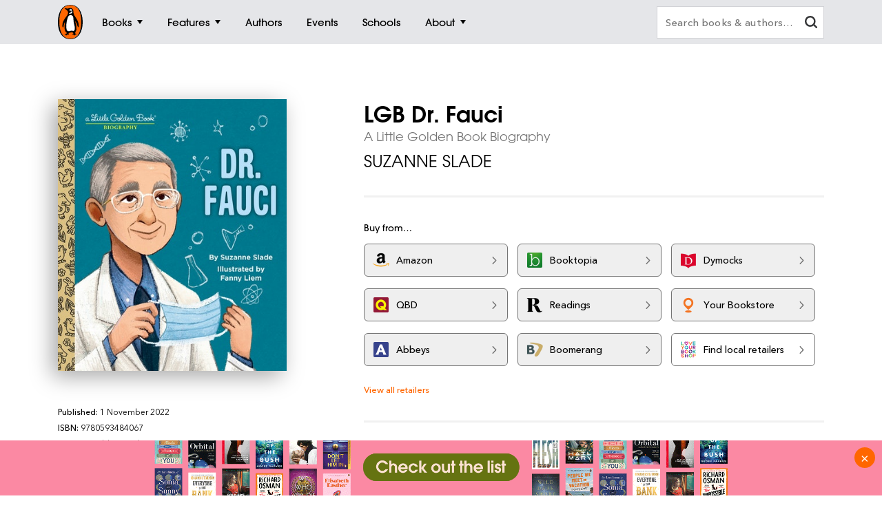

--- FILE ---
content_type: text/html; charset=utf-8
request_url: https://www.penguin.com.au/books/lgb-dr-fauci-9780593484067
body_size: 47451
content:
<!DOCTYPE html>
<html lang="en" id="Html" runat="server" class="Desktop Chrome">
<head>
    <title>LGB Dr. Fauci by SUZANNE SLADE - Penguin Books Australia</title>
    <meta charset="utf-8"/>
    <meta http-equiv="X-UA-Compatible" content="IE=edge">
    <meta name="description">
    <meta name="viewport" content="width=device-width, initial-scale=1">
    <meta name="theme-color" content="#000000">
    <meta property="og:description">
    <meta property="og:image" content="https://cdn2.penguin.com.au/covers/400/9780593484067.jpg">
    <meta property="og:type" content="article">
    <meta property="og:url" content="">
    <meta property="og:title" content="LGB Dr. Fauci by SUZANNE SLADE">
    <link rel="shortcut icon" type="image/png" href="/img/favicon.png" />
    <link rel="apple-touch-icon" type="image/png" href="/img/apple-touch-icon.png" />
        <link rel="canonical" href="https://www.penguin.com.au/books/lgb-dr-fauci-9780593484067" />
    <!-- Google Tag Manager -->
    <script nonce="Rn8JsU75R/y&#x2B;EXQowLrejA==">
        window.gtmId = 'GTM-KDHMXFJ';
        window.facebookClientID = '';
        window.facebookScope = '';
        window.siteUrl = 'https://www.penguin.com.au/';
    </script>


    <!-- Facebook Pixel Code -->
    <script nonce="Rn8JsU75R/y&#x2B;EXQowLrejA==">
    !function(f,b,e,v,n,t,s){if(f.fbq)return;n=f.fbq=function(){n.callMethod?
    n.callMethod.apply(n,arguments):n.queue.push(arguments)};if(!f._fbq)f._fbq=n;
    n.push=n;n.loaded=!0;n.version='2.0';n.queue=[];t=b.createElement(e);t.async=!0;
    t.src=v;s=b.getElementsByTagName(e)[0];s.parentNode.insertBefore(t,s)}(window,
    document,'script','https://connect.facebook.net/en_US/fbevents.js');

    fbq('init', 293345124787451);
fbq('init', 293979558054942);    
    fbq('track', "PageView");
    </script>
    <noscript>
    <img height="1" width="1" style="display:none" src="https://www.facebook.com/tr?id=293345124787451&ev=PageView&noscript=1" />
        <img height="1" width="1" style="display:none" src="https://www.facebook.com/tr?id=293979558054942&ev=PageView&noscript=1" />
    </noscript>
    <!-- End Facebook Pixel Code -->

    <link rel="stylesheet" type="text/css" href="//fast.fonts.net/cssapi/ec924176-7393-4306-a864-d7f4b10ff6da.css" />

    <link rel="stylesheet" type="text/css" href="/dist/styles.css?v=20260122224548&amp;v=KLvnJh0IoaZTjPZQ2pY2-XIUomVoX6wdA38UxCbH7WA" />
    <script src="https://www.google.com/recaptcha/api.js?render=6Ld6r3smAAAAANHpBbNjA8OF6RWIBoCHHje6BmN2" async defer></script>
    <script nonce="Rn8JsU75R/y&#x2B;EXQowLrejA==">
        window.recaptchaKey = '6Ld6r3smAAAAANHpBbNjA8OF6RWIBoCHHje6BmN2';
    </script>
    <script async type="text/javascript" src="https://static.klaviyo.com/onsite/js/klaviyo.js?company_id=SXx9da"></script>
    
</head>
<body class="book-page ">

<!-- Google Tag Manager -->
<noscript>
    <iframe src="https://www.googletagmanager.com/ns.html?id=GTM-KDHMXFJ" height="0" width="0"
            class="gtm-iframe"></iframe>
</noscript>

<a href="#skip-to-content" class="skip-to-content">> Skip to content</a>
<div class="c-page-dimmer"></div>
<nav class="c-nav">
    <div class="c-nav__gutters">
        <div class="c-nav__container">
            <a class="c-nav__logo" href="/">
                <span class="accessibility">Penguin homepage</span>
                <svg class="c-nav__logo-svg">
                    <use xlink:href="/img/icons.svg#logo"></use>
                </svg>
            </a>

            
                	<a class="c-nav__primary c-nav__primary--books  js-trigger" href="/books">
		<span class="c-nav__primary-title">Books</span>
			<span class="c-nav__primary-icon"></span>
	</a>
		<div class="c-nav__dest">
			<div class="c-nav__cols c-nav__cols--books  ">
				
						<div class="c-nav__col">
							<a class="c-nav__heading js-sub-trigger" href="/browse/fiction">
								<span>Fiction</span>
								<svg class="c-nav__heading-icon">
									<use xlink:href="/img/icons.svg#heading-icon"></use>
								</svg>
							</a>
								<ul class="c-nav__links ">
										<li>
											<a class="c-nav__link" href="/browse/action-and-adventure">Action &amp; adventure</a>
										</li>
										<li>
											<a class="c-nav__link" href="/browse/classics">Classics</a>
										</li>
										<li>
											<a class="c-nav__link" href="/browse/contemporary-fiction">Contemporary fiction</a>
										</li>
										<li>
											<a class="c-nav__link" href="/browse/crime-and-thrillers">Crime &amp; thrillers</a>
										</li>
										<li>
											<a class="c-nav__link" href="/browse/fantasy">Fantasy</a>
										</li>
										<li>
											<a class="c-nav__link" href="/browse/literary-fiction">General &amp; literary fiction</a>
										</li>
										<li>
											<a class="c-nav__link" href="/browse/graphic-novels-and-manga">Graphic novels</a>
										</li>
										<li>
											<a class="c-nav__link" href="/browse/historical-fiction">Historical fiction</a>
										</li>
										<li>
											<a class="c-nav__link" href="/browse/romance">Romance</a>
										</li>
										<li>
											<a class="c-nav__link" href="/browse/short-stories-and-anthologies">Short stories</a>
										</li>
										<li class="c-nav__view-all-wrap">
											<a class="c-nav__view-all" href="/browse/fiction">View all fiction</a>
										</li>
								</ul>
						</div>
						<div class="c-nav__col">
							<a class="c-nav__heading js-sub-trigger" href="/browse/non-fiction">
								<span>Non-fiction</span>
								<svg class="c-nav__heading-icon">
									<use xlink:href="/img/icons.svg#heading-icon"></use>
								</svg>
							</a>
								<ul class="c-nav__links ">
										<li>
											<a class="c-nav__link" href="/browse/art-music-and-photography">Art, music &amp; photography</a>
										</li>
										<li>
											<a class="c-nav__link" href="/browse/biography-and-memoir">Biography &amp; memoir</a>
										</li>
										<li>
											<a class="c-nav__link" href="/browse/business-and-finance">Business &amp; finance</a>
										</li>
										<li>
											<a class="c-nav__link" href="/browse/computing-and-technology">Computing &amp; technology</a>
										</li>
										<li>
											<a class="c-nav__link" href="/browse/food-and-drink">Food &amp; drink</a>
										</li>
										<li>
											<a class="c-nav__link" href="/browse/health-and-lifestyle">Health &amp; lifestyle</a>
										</li>
										<li>
											<a class="c-nav__link" href="/browse/history">History</a>
										</li>
										<li>
											<a class="c-nav__link" href="/browse/politics-and-law">Politics &amp; law</a>
										</li>
										<li>
											<a class="c-nav__link" href="/browse/society-and-culture">Society &amp; culture</a>
										</li>
										<li>
											<a class="c-nav__link" href="/browse/travel">Travel</a>
										</li>
										<li class="c-nav__view-all-wrap">
											<a class="c-nav__view-all" href="/browse/non-fiction">View all non-fiction</a>
										</li>
								</ul>
						</div>
						<div class="c-nav__col">
							<a class="c-nav__heading js-sub-trigger" href="/childrens-books">
								<span>Children&#x27;s books</span>
								<svg class="c-nav__heading-icon">
									<use xlink:href="/img/icons.svg#heading-icon"></use>
								</svg>
							</a>
								<ul class="c-nav__links ">
										<li>
											<a class="c-nav__link" href="/childrens-books/0-2">Ages 0 - 2</a>
										</li>
										<li>
											<a class="c-nav__link" href="/childrens-books/3-5">Ages 3 - 5</a>
										</li>
										<li>
											<a class="c-nav__link" href="/childrens-books/6-8">Ages 6 - 8</a>
										</li>
										<li>
											<a class="c-nav__link" href="/childrens-books/9-11">Ages 9 - 11</a>
										</li>
										<li>
											<a class="c-nav__link" href="/childrens-books/12-13">Ages 12 - 13</a>
										</li>
										<li>
											<a class="c-nav__link" href="/childrens-books/young-adult">Young adult</a>
										</li>
										<li class="c-nav__view-all-wrap">
											<a class="c-nav__view-all" href="/childrens-books">View all children&#x27;s books</a>
										</li>
								</ul>
						</div>
						<div class="c-nav__col">
							<a class="c-nav__heading js-sub-trigger" href="/books">
								<span>Popular links</span>
								<svg class="c-nav__heading-icon">
									<use xlink:href="/img/icons.svg#heading-icon"></use>
								</svg>
							</a>
								<ul class="c-nav__links c-nav__links--popular">
										<li>
											<a class="c-nav__link" href="/books/new-releases">New releases</a>
										</li>
										<li>
											<a class="c-nav__link" href="/books/bestsellers">Bestsellers</a>
										</li>
										<li>
											<a class="c-nav__link" href="/books/coming-soon">Coming soon</a>
										</li>
										<li>
											<a class="c-nav__link" href="/books/lists">Our lists</a>
										</li>
										<li>
											<a class="c-nav__link" href="/browse/classics">Penguin Classics</a>
										</li>
										<li>
											<a class="c-nav__link" href="/books/series">Popular series</a>
										</li>
										<li>
											<a class="c-nav__link" href="/young-readers/series">Young readers series</a>
										</li>
										<li>
											<a class="c-nav__link" href="/audiobooks">Audiobooks</a>
										</li>
										<li>
											<a class="c-nav__link" href="/fresh-voices ">Fresh Voices</a>
										</li>
								</ul>
								<div class="c-nav__subsidiaries">
										<a class="c-nav__subsidiary" href="/puffin">
											<svg class="c-nav__puffin">
												<use xlink:href="/img/icons.svg#nav__puffin"></use>
											</svg>
											<div>Penguin Kids</div>
										</a>
									<a class="c-nav__subsidiary" href="/dk">
										<svg class="c-nav__dk">
											<use xlink:href="/img/icons.svg#dk"></use>
										</svg>
										<div>DK</div>
									</a>
								</div>
						</div>
				
			</div>
		</div>
	<a class="c-nav__primary c-nav__primary--features  js-trigger" href="/features">
		<span class="c-nav__primary-title">Features</span>
			<span class="c-nav__primary-icon"></span>
	</a>
		<div class="c-nav__dest">
			<div class="c-nav__cols c-nav__cols--features  ">
				<ul>
						<li class="c-nav__col">
							<a class="c-nav__feature-link" href="/news">
								<div>
									<img src="https://prh.imgix.net/header/news.jpg?w=184&h=92&auto=format" loading="lazy" width="92" height="46" alt="News" />
									<div class="c-nav__feature-link-border"></div>
								</div>
								<span>News</span>
							</a>
						</li>
						<li class="c-nav__col">
							<a class="c-nav__feature-link" href="/extracts">
								<div>
									<img src="https://prh.imgix.net/header/extracts.jpg?w=184&h=92&auto=format" loading="lazy" width="92" height="46" alt="Extracts" />
									<div class="c-nav__feature-link-border"></div>
								</div>
								<span>Extracts</span>
							</a>
						</li>
						<li class="c-nav__col">
							<a class="c-nav__feature-link" href="/articles">
								<div>
									<img src="https://prh.imgix.net/header/articles.jpg?w=184&h=92&auto=format" loading="lazy" width="92" height="46" alt="Articles" />
									<div class="c-nav__feature-link-border"></div>
								</div>
								<span>Articles</span>
							</a>
						</li>
						<li class="c-nav__col">
							<a class="c-nav__feature-link" href="/recipes">
								<div>
									<img src="https://prh.imgix.net/header/recipes.jpg?w=184&h=92&auto=format" loading="lazy" width="92" height="46" alt="Recipes" />
									<div class="c-nav__feature-link-border"></div>
								</div>
								<span>Recipes</span>
							</a>
						</li>
						<li class="c-nav__col">
							<a class="c-nav__feature-link" href="/qa">
								<div>
									<img src="https://prh.imgix.net/header/qa.jpg?w=184&h=92&auto=format" loading="lazy" width="92" height="46" alt="Q&amp;A" />
									<div class="c-nav__feature-link-border"></div>
								</div>
								<span>Q&amp;A</span>
							</a>
						</li>
						<li class="c-nav__col">
							<a class="c-nav__feature-link" href="/activities">
								<div>
									<img src="https://prh.imgix.net/header/activities.jpg?w=184&h=92&auto=format" loading="lazy" width="92" height="46" alt="Activities" />
									<div class="c-nav__feature-link-border"></div>
								</div>
								<span>Activities</span>
							</a>
						</li>
						<li class="c-nav__col">
							<a class="c-nav__feature-link" href="/book-clubs">
								<div>
									<img src="https://prh.imgix.net/header/book-club.jpg?w=184&h=92&auto=format" loading="lazy" width="92" height="46" alt="Book clubs" />
									<div class="c-nav__feature-link-border"></div>
								</div>
								<span>Book clubs</span>
							</a>
						</li>
						<li class="c-nav__col">
							<a class="c-nav__feature-link" href="/schools ">
								<div>
									<img src="https://prh.imgix.net/header/teachers-notes.jpg?w=184&h=92&auto=format" loading="lazy" width="92" height="46" alt="Teachers&#x27; Resources" />
									<div class="c-nav__feature-link-border"></div>
								</div>
								<span>Teachers&#x27; Resources</span>
							</a>
						</li>
				</ul>
					<a href="/features" class="c-nav__view-all">View all features</a>
			</div>
		</div>
	<a class="c-nav__primary c-nav__primary--authors  " href="/authors">
		<span class="c-nav__primary-title">Authors</span>
	</a>
	<a class="c-nav__primary c-nav__primary--events  " href="/events">
		<span class="c-nav__primary-title">Events</span>
	</a>
	<a class="c-nav__primary c-nav__primary--schools  " href="/schools">
		<span class="c-nav__primary-title">Schools</span>
	</a>
	<a class="c-nav__primary c-nav__primary--about c-nav__primary--features js-trigger" href="/about">
		<span class="c-nav__primary-title">About</span>
			<span class="c-nav__primary-icon"></span>
	</a>
		<div class="c-nav__dest">
			<div class="c-nav__cols c-nav__cols--about  c-nav__cols--features c-nav__cols--about-padding">
				<ul>
						<li class="c-nav__col">
							<a class="c-nav__feature-link" href="/contact">
								<div>
									<img src="https://prh.imgix.net/header/contact-us.jpg?w=184&h=92&auto=format" loading="lazy" width="92" height="46" alt="Contact Us" />
									<div class="c-nav__feature-link-border"></div>
								</div>
								<span>Contact Us</span>
							</a>
						</li>
						<li class="c-nav__col">
							<a class="c-nav__feature-link" href="/careers">
								<div>
									<img src="https://prh.imgix.net/header/qa.jpg?w=184&h=92&auto=format" loading="lazy" width="92" height="46" alt="Work With Us" />
									<div class="c-nav__feature-link-border"></div>
								</div>
								<span>Work With Us</span>
							</a>
						</li>
						<li class="c-nav__col">
							<a class="c-nav__feature-link" href="/community-social-responsibility">
								<div>
									<img src="https://prh.imgix.net/header/news.jpg?w=184&h=92&auto=format" loading="lazy" width="92" height="46" alt="Social Impact" />
									<div class="c-nav__feature-link-border"></div>
								</div>
								<span>Social Impact</span>
							</a>
						</li>
						<li class="c-nav__col">
							<a class="c-nav__feature-link" href="/getting-published">
								<div>
									<img src="https://prh.imgix.net/header/contact.jpg?w=184&h=92&auto=format" loading="lazy" width="92" height="46" alt="Getting Published" />
									<div class="c-nav__feature-link-border"></div>
								</div>
								<span>Getting Published</span>
							</a>
						</li>
				</ul>
			</div>
		</div>

<a class="c-nav__primary c-nav__primary--more js-trigger" href="#">
	<span class="c-nav__primary-title">More</span>
	<span class="c-nav__primary-icon"></span>
</a>
<div class="c-nav__dest c-nav__dest--more">
	<div class="c-nav__cols">
		<div class="c-nav__col">

			<div class="c-nav__mob-features">
				<a class="c-nav__heading js-sub-trigger" href="#">
					Features
					<svg class="c-nav__heading-icon" xmlns="http://www.w3.org/2000/svg" xmlns:xlink="http://www.w3.org/1999/xlink" viewBox="0 0 18 18">
						<line x1="9" y1="1" x2="9" y2="18" fill="none" stroke="#747578" stroke-linecap="round" stroke-width="2" />
						<line x1="18" y1="9" x2="1" y2="9" fill="none" stroke="#747578" stroke-linecap="round" stroke-width="2" />
					</svg>
				</a>
				<ul class="c-nav__links">
						<li><a class="c-nav__link" href="/news">News</a></li>
						<li><a class="c-nav__link" href="/extracts">Extracts</a></li>
						<li><a class="c-nav__link" href="/articles">Articles</a></li>
						<li><a class="c-nav__link" href="/recipes">Recipes</a></li>
						<li><a class="c-nav__link" href="/qa">Q&amp;A</a></li>
						<li><a class="c-nav__link" href="/activities">Activities</a></li>
						<li><a class="c-nav__link" href="/book-clubs">Book clubs</a></li>
						<li><a class="c-nav__link" href="/schools ">Teachers&#x27; Resources</a></li>
							<li><a class="c-nav__link" href="/contact">Contact Us</a></li>
							<li><a class="c-nav__link" href="/careers">Work With Us</a></li>
							<li><a class="c-nav__link" href="/community-social-responsibility">Social Impact</a></li>
							<li><a class="c-nav__link" href="/getting-published">Getting Published</a></li>
				</ul>
			</div>
			<div class="c-nav__mob-features">
				<a class="c-nav__heading js-sub-trigger" href="#">
					About
					<svg class="c-nav__heading-icon" xmlns="http://www.w3.org/2000/svg" xmlns:xlink="http://www.w3.org/1999/xlink" viewBox="0 0 18 18">
						<line x1="9" y1="1" x2="9" y2="18" fill="none" stroke="#747578" stroke-linecap="round" stroke-width="2" />
						<line x1="18" y1="9" x2="1" y2="9" fill="none" stroke="#747578" stroke-linecap="round" stroke-width="2" />
					</svg>
				</a>
				<ul class="c-nav__links">
							<li><a class="c-nav__link" href="/contact">Contact Us</a></li>
							<li><a class="c-nav__link" href="/careers">Work With Us</a></li>
							<li><a class="c-nav__link" href="/community-social-responsibility">Social Impact</a></li>
							<li><a class="c-nav__link" href="/getting-published">Getting Published</a></li>
				</ul>
			</div>
			<a class="c-nav__feature-link" href="/authors"><span>Authors</span></a>
			<a class="c-nav__feature-link" href="/events"><span>Events</span></a>
			<a class="c-nav__feature-link" href="/schools"><span>Schools</span></a>

		</div>
	</div>
</div>
            
            <button class="c-nav__search-btn" type="button">
                <svg class="c-nav-search__mag-glass" xmlns="http://www.w3.org/2000/svg" viewBox="0 0 22.44 21.94">
                    <use xlink:href="/img/icons.svg#mag-glass"></use>
                </svg>
            </button>
            <div class="c-nav-search">
                <form action="/search">
                    <div class="c-nav-search__bar">
                        <label for="search" class="accessibility">Search books and authors</label>
                        <input id="search" class="c-nav-search__field" type="text" name="q" spellcheck=false
                               autocomplete="off" placeholder="Search books &amp; authors&hellip;" value=""/>
                        <div class="c-nav-search__field-placeholder"></div>
                        <button class="c-nav-search__field-btn" type="button" aria-label="clear search input">
                            <svg class="c-nav-search__mag-glass desktop-search" xmlns="http://www.w3.org/2000/svg" viewBox="0 0 22.44 21.94">
                                <use xlink:href="/img/icons.svg#mag-glass"></use>
                            </svg>
                            <svg class="c-nav-search__close" xmlns="http://www.w3.org/2000/svg" xmlns:xlink="http://www.w3.org/1999/xlink" viewBox="0 0 16 16">
                                <use xlink:href="/img/icons.svg#close"></use>
                            </svg>
                        </button>
                        <div class="c-nav-search__autocomplete">
                        </div>
                    </div>
                </form>
            </div>
        </div>
    </div>
</nav>
<div class="c-filters-panel">
</div>
<!-- Content -->
<div id="skip-to-content"></div>
<div class="page-content">
    
<div id="extra-media-data" class="data-storage">[]</div>

<div id="book-data" class="data-storage" 
     data-id="358571"
     data-name="LGB Dr. Fauci"
     data-isbn="9780593484067"
     data-price="5.9900"
     data-bic="VF, YQSB"
     data-subjects="["Educational material","Family \u0026 health"]">
</div>

<div id="look-inside-data" class="data-storage"
     data-query="?jscmd=viewapi&bibkeys=ISBN:9780593484067"
     data-is-hidden="false"
     data-isbns="[9780593484067]">
</div>

<div class="c-book-details js-book-details">
    <div class="l-gutters">
        <div class="l-container">
            <div class="c-book-details__columns">
                <div class="c-book-details__column">
                    <!-- 358571 -->
                    <div class="c-book-details__cover">
        <a class="c-book-details__magnify" href="https://cdn2.penguin.com.au/covers/original/9780593484067.jpg">
            <img class="c-book-details__cover-img" srcset="https://cdn2.penguin.com.au/covers/50/9780593484067.jpg 50w, https://cdn2.penguin.com.au/covers/150/9780593484067.jpg 150w, https://cdn2.penguin.com.au/covers/400/9780593484067.jpg 400w" sizes="(max-width: 400px) 50vw, 400px" src="https://cdn2.penguin.com.au/covers/400/9780593484067.jpg" alt="LGB Dr. Fauci" />
        </a>
    <div class="c-book-details__penguin"></div>
</div>

                   
                        <!-- Buttons -->
                        <div class="c-book-details__nav c-book-details__nav--spaced">
                        </div>
         
                    <!-- Mobile Gallery -->


                    <!-- Edition Details -->
<div class="c-book-details__info c-book-details__info--tablet">

    <ul>
        <li><span>Published:</span> 1 November 2022</li>
        <li><span>ISBN:</span> 9780593484067</li>
        <li><span>Imprint:</span> Golden Books</li>
        <li><span>Format:</span> Hardback</li>
            <li><span>Pages:</span> 24</li>
            <li><span>RRP:</span> $5.99</li>
    </ul>

    <div>
            <div class="c-book-details__tags">
                <div class="c-book-details__tags-heading">Categories:</div>
                <ul>
                        <li><a href="/browse/educational-material">Educational material</a></li>
                        <li><a href="/browse/family-and-health">Family &amp; health</a></li>
                </ul>
            </div>
    </div>

</div>

                </div>


                <div class="c-book-details__column">

                    <h1 class="c-book-details__title">LGB Dr. Fauci</h1>
<p class="c-book-details__subtitle">A Little Golden Book Biography</p>

    <ul class="c-book-details__authors ">
            <li>
                <a class="c-book-details__author" href="/authors/../authors/suzanne-slade">SUZANNE SLADE</a>
            </li>
    </ul>


                    <hr class="hr hr--sml">

                    <!-- Editions -->

                    <!-- Retailers -->
                            <div data-show-phone="9" data-show-tablet="9" data-show-desktop="9"
         class="c-retailers v4">
        <div class="c-retailers__heading">Buy from&hellip;</div>
        <div class="c-retailers__container">
                <a href="https://www.amazon.com.au/dp/0593484061?_encoding=UTF8&amp;tag=prhau08-22" target="_blank" class="c-retailers__retailer" data-retailer="Amazon"
                   data-format="Physical">
                    <img class="c-retailers__retailer-icon" width="30" alt="" src="https://cdn2.penguin.com.au/content/retailer-icons/amazon@2x.png" />
                    <span class="c-retailers__retailer-name">Amazon</span>
                    <svg class="c-retailers__retailer-arrow" xmlns="http://www.w3.org/2000/svg" viewBox="0 0 5.35 10.06">
                        <path fill-rule="evenodd"
                              d="M.19,1.16,3.8,5,.19,8.89a.72.72,0,0,0,0,1,.6.6,0,0,0,.86,0s0,0,0,0L5.16,5.51a.72.72,0,0,0,0-1L1.09.2a.6.6,0,0,0-.86,0s0,0,0,0A.71.71,0,0,0,.19,1.16Z"/>
                    </svg>
                </a>
                <a href="//booktopia.sjv.io/c/1298845/607517/9632?u=http://www.booktopia.com.au/link/prod9780593484067.html" target="_blank" class="c-retailers__retailer" data-retailer="Booktopia"
                   data-format="Physical">
                    <img class="c-retailers__retailer-icon" width="30" alt="" src="https://cdn2.penguin.com.au/content/retailer-icons/booktopia@2x.png" />
                    <span class="c-retailers__retailer-name">Booktopia</span>
                    <svg class="c-retailers__retailer-arrow" xmlns="http://www.w3.org/2000/svg" viewBox="0 0 5.35 10.06">
                        <path fill-rule="evenodd"
                              d="M.19,1.16,3.8,5,.19,8.89a.72.72,0,0,0,0,1,.6.6,0,0,0,.86,0s0,0,0,0L5.16,5.51a.72.72,0,0,0,0-1L1.09.2a.6.6,0,0,0-.86,0s0,0,0,0A.71.71,0,0,0,.19,1.16Z"/>
                    </svg>
                </a>
                    <span class='c-retailers__line-break'></span>
                <a href="https://www.dymocks.com.au/9780593484067" target="_blank" class="c-retailers__retailer" data-retailer="Dymocks"
                   data-format="Physical">
                    <img class="c-retailers__retailer-icon" width="30" alt="" src="https://cdn2.penguin.com.au/content/retailer-icons/dymocks@2x.png" />
                    <span class="c-retailers__retailer-name">Dymocks</span>
                    <svg class="c-retailers__retailer-arrow" xmlns="http://www.w3.org/2000/svg" viewBox="0 0 5.35 10.06">
                        <path fill-rule="evenodd"
                              d="M.19,1.16,3.8,5,.19,8.89a.72.72,0,0,0,0,1,.6.6,0,0,0,.86,0s0,0,0,0L5.16,5.51a.72.72,0,0,0,0-1L1.09.2a.6.6,0,0,0-.86,0s0,0,0,0A.71.71,0,0,0,.19,1.16Z"/>
                    </svg>
                </a>
                <a href="https://www.qbd.com.au/product/9780593484067.htm" target="_blank" class="c-retailers__retailer" data-retailer="QBD"
                   data-format="Physical">
                    <img class="c-retailers__retailer-icon" width="30" alt="" src="https://cdn2.penguin.com.au/content/retailer-icons/qbd@2x.png" />
                    <span class="c-retailers__retailer-name">QBD</span>
                    <svg class="c-retailers__retailer-arrow" xmlns="http://www.w3.org/2000/svg" viewBox="0 0 5.35 10.06">
                        <path fill-rule="evenodd"
                              d="M.19,1.16,3.8,5,.19,8.89a.72.72,0,0,0,0,1,.6.6,0,0,0,.86,0s0,0,0,0L5.16,5.51a.72.72,0,0,0,0-1L1.09.2a.6.6,0,0,0-.86,0s0,0,0,0A.71.71,0,0,0,.19,1.16Z"/>
                    </svg>
                </a>
                <a href="https://www.readings.com.au/product/9780593484067" target="_blank" class="c-retailers__retailer" data-retailer="Readings"
                   data-format="Physical">
                    <img class="c-retailers__retailer-icon" width="30" alt="" src="https://cdn2.penguin.com.au/content/retailer-icons/readings@2x.png" />
                    <span class="c-retailers__retailer-name">Readings</span>
                    <svg class="c-retailers__retailer-arrow" xmlns="http://www.w3.org/2000/svg" viewBox="0 0 5.35 10.06">
                        <path fill-rule="evenodd"
                              d="M.19,1.16,3.8,5,.19,8.89a.72.72,0,0,0,0,1,.6.6,0,0,0,.86,0s0,0,0,0L5.16,5.51a.72.72,0,0,0,0-1L1.09.2a.6.6,0,0,0-.86,0s0,0,0,0A.71.71,0,0,0,.19,1.16Z"/>
                    </svg>
                </a>
                <a href="https://yourbookstore.io/catalog/search?isbn=9780593484067" target="_blank" class="c-retailers__retailer" data-retailer="Your Bookstore"
                   data-format="Physical">
                    <img class="c-retailers__retailer-icon" width="30" alt="" src="https://cdn2.penguin.com.au/content/retailer-icons/yourbookstore-io.png" />
                    <span class="c-retailers__retailer-name">Your Bookstore</span>
                    <svg class="c-retailers__retailer-arrow" xmlns="http://www.w3.org/2000/svg" viewBox="0 0 5.35 10.06">
                        <path fill-rule="evenodd"
                              d="M.19,1.16,3.8,5,.19,8.89a.72.72,0,0,0,0,1,.6.6,0,0,0,.86,0s0,0,0,0L5.16,5.51a.72.72,0,0,0,0-1L1.09.2a.6.6,0,0,0-.86,0s0,0,0,0A.71.71,0,0,0,.19,1.16Z"/>
                    </svg>
                </a>
                <a href="https://www.abbeys.com.au/api/product.do?isbn=9780593484067" target="_blank" class="c-retailers__retailer" data-retailer="Abbeys"
                   data-format="Physical">
                    <img class="c-retailers__retailer-icon" width="30" alt="" src="https://cdn2.penguin.com.au/content/retailer-icons/abbeys@2x.png" />
                    <span class="c-retailers__retailer-name">Abbeys</span>
                    <svg class="c-retailers__retailer-arrow" xmlns="http://www.w3.org/2000/svg" viewBox="0 0 5.35 10.06">
                        <path fill-rule="evenodd"
                              d="M.19,1.16,3.8,5,.19,8.89a.72.72,0,0,0,0,1,.6.6,0,0,0,.86,0s0,0,0,0L5.16,5.51a.72.72,0,0,0,0-1L1.09.2a.6.6,0,0,0-.86,0s0,0,0,0A.71.71,0,0,0,.19,1.16Z"/>
                    </svg>
                </a>
                <a href="http://www.boomerangbooks.com.au/a/b/book_9780593484067.htm?utm_source=randomhouse&amp;utm_medium=aff&amp;utm_campaign=deeplink" target="_blank" class="c-retailers__retailer" data-retailer="Boomerang"
                   data-format="Physical">
                    <img class="c-retailers__retailer-icon" width="30" alt="" src="https://cdn2.penguin.com.au/content/retailer-icons/boomerang@2x.png" />
                    <span class="c-retailers__retailer-name">Boomerang</span>
                    <svg class="c-retailers__retailer-arrow" xmlns="http://www.w3.org/2000/svg" viewBox="0 0 5.35 10.06">
                        <path fill-rule="evenodd"
                              d="M.19,1.16,3.8,5,.19,8.89a.72.72,0,0,0,0,1,.6.6,0,0,0,.86,0s0,0,0,0L5.16,5.51a.72.72,0,0,0,0-1L1.09.2a.6.6,0,0,0-.86,0s0,0,0,0A.71.71,0,0,0,.19,1.16Z"/>
                    </svg>
                </a>
                    <a href="https://www.booksellers.org.au/find-a-bookshop" target="_blank" class="c-retailers__retailer"
                       data-retailer="Local Retailers" data-format="Physical">
                        <img class="c-retailers__retailer-icon" width="30" alt="Find local retailers" src="https://cdn2.penguin.com.au/img/localretailers@2x.png" />
                        <span class="c-retailers__retailer-name">Find local retailers</span>
                        <svg class="c-retailers__retailer-arrow" xmlns="http://www.w3.org/2000/svg"
                             viewBox="0 0 5.35 10.06">
                            <path fill-rule="evenodd"
                                  d="M.19,1.16,3.8,5,.19,8.89a.72.72,0,0,0,0,1,.6.6,0,0,0,.86,0s0,0,0,0L5.16,5.51a.72.72,0,0,0,0-1L1.09.2a.6.6,0,0,0-.86,0s0,0,0,0A.71.71,0,0,0,.19,1.16Z"/>
                        </svg>
                    </a>
                <a href="https://www.collinsbooks.com.au/catalog/search?utf8=%E2%9C%93&amp;keyword=9780593484067&amp;search_type=core%5Ekeyword" target="_blank" class="c-retailers__retailer" data-retailer="Collins"
                   data-format="Physical">
                    <img class="c-retailers__retailer-icon" width="30" alt="" src="https://cdn2.penguin.com.au/content/retailer-icons/collins@2x.png" />
                    <span class="c-retailers__retailer-name">Collins</span>
                    <svg class="c-retailers__retailer-arrow" xmlns="http://www.w3.org/2000/svg" viewBox="0 0 5.35 10.06">
                        <path fill-rule="evenodd"
                              d="M.19,1.16,3.8,5,.19,8.89a.72.72,0,0,0,0,1,.6.6,0,0,0,.86,0s0,0,0,0L5.16,5.51a.72.72,0,0,0,0-1L1.09.2a.6.6,0,0,0-.86,0s0,0,0,0A.71.71,0,0,0,.19,1.16Z"/>
                    </svg>
                </a>
                <a href="http://www.fishpond.com.au/product_info.php?ref=5343&amp;id=9780593484067" target="_blank" class="c-retailers__retailer" data-retailer="Fishpond"
                   data-format="Physical">
                    <img class="c-retailers__retailer-icon" width="30" alt="" src="https://cdn2.penguin.com.au/content/retailer-icons/fishpond@2x.png" />
                    <span class="c-retailers__retailer-name">Fishpond</span>
                    <svg class="c-retailers__retailer-arrow" xmlns="http://www.w3.org/2000/svg" viewBox="0 0 5.35 10.06">
                        <path fill-rule="evenodd"
                              d="M.19,1.16,3.8,5,.19,8.89a.72.72,0,0,0,0,1,.6.6,0,0,0,.86,0s0,0,0,0L5.16,5.51a.72.72,0,0,0,0-1L1.09.2a.6.6,0,0,0-.86,0s0,0,0,0A.71.71,0,0,0,.19,1.16Z"/>
                    </svg>
                </a>
                <a href="https://www.gleebooks.com.au/?s=9780593484067&amp;post_type=product" target="_blank" class="c-retailers__retailer" data-retailer="Gleebooks"
                   data-format="Physical">
                    <img class="c-retailers__retailer-icon" width="30" alt="" src="https://cdn2.penguin.com.au/content/retailer-icons/gleebooks.png" />
                    <span class="c-retailers__retailer-name">Gleebooks</span>
                    <svg class="c-retailers__retailer-arrow" xmlns="http://www.w3.org/2000/svg" viewBox="0 0 5.35 10.06">
                        <path fill-rule="evenodd"
                              d="M.19,1.16,3.8,5,.19,8.89a.72.72,0,0,0,0,1,.6.6,0,0,0,.86,0s0,0,0,0L5.16,5.51a.72.72,0,0,0,0-1L1.09.2a.6.6,0,0,0-.86,0s0,0,0,0A.71.71,0,0,0,.19,1.16Z"/>
                    </svg>
                </a>
                <a href="https://www.harryhartog.com.au/searches?q=9780593484067" target="_blank" class="c-retailers__retailer" data-retailer="Harry Hartog"
                   data-format="Physical">
                    <img class="c-retailers__retailer-icon" width="30" alt="" src="https://cdn2.penguin.com.au/content/retailer-icons/hh@2x.png" />
                    <span class="c-retailers__retailer-name">Harry Hartog</span>
                    <svg class="c-retailers__retailer-arrow" xmlns="http://www.w3.org/2000/svg" viewBox="0 0 5.35 10.06">
                        <path fill-rule="evenodd"
                              d="M.19,1.16,3.8,5,.19,8.89a.72.72,0,0,0,0,1,.6.6,0,0,0,.86,0s0,0,0,0L5.16,5.51a.72.72,0,0,0,0-1L1.09.2a.6.6,0,0,0-.86,0s0,0,0,0A.71.71,0,0,0,.19,1.16Z"/>
                    </svg>
                </a>
                <a href="https://australia.kinokuniya.com/bw/9780593484067" target="_blank" class="c-retailers__retailer" data-retailer="Kinokuniya"
                   data-format="Physical">
                    <img class="c-retailers__retailer-icon" width="30" alt="" src="https://cdn2.penguin.com.au/content/retailer-icons/kinokuniya@2x.png" />
                    <span class="c-retailers__retailer-name">Kinokuniya</span>
                    <svg class="c-retailers__retailer-arrow" xmlns="http://www.w3.org/2000/svg" viewBox="0 0 5.35 10.06">
                        <path fill-rule="evenodd"
                              d="M.19,1.16,3.8,5,.19,8.89a.72.72,0,0,0,0,1,.6.6,0,0,0,.86,0s0,0,0,0L5.16,5.51a.72.72,0,0,0,0-1L1.09.2a.6.6,0,0,0-.86,0s0,0,0,0A.71.71,0,0,0,.19,1.16Z"/>
                    </svg>
                </a>
                <a href="http://www.robinsonsbooks.com.au/details.cgi?ITEMNO=9780593484067" target="_blank" class="c-retailers__retailer" data-retailer="Robinsons"
                   data-format="Physical">
                    <img class="c-retailers__retailer-icon" width="30" alt="" src="https://cdn2.penguin.com.au/content/retailer-icons/robinsons@2x.png" />
                    <span class="c-retailers__retailer-name">Robinsons</span>
                    <svg class="c-retailers__retailer-arrow" xmlns="http://www.w3.org/2000/svg" viewBox="0 0 5.35 10.06">
                        <path fill-rule="evenodd"
                              d="M.19,1.16,3.8,5,.19,8.89a.72.72,0,0,0,0,1,.6.6,0,0,0,.86,0s0,0,0,0L5.16,5.51a.72.72,0,0,0,0-1L1.09.2a.6.6,0,0,0-.86,0s0,0,0,0A.71.71,0,0,0,.19,1.16Z"/>
                    </svg>
                </a>
                <a href="https://click.linksynergy.com/deeplink?id=i57NwCpIFRU&amp;mid=40889&amp;murl=http://www.thenile.com.au/books/9780593484067" target="_blank" class="c-retailers__retailer" data-retailer="The Nile"
                   data-format="Physical">
                    <img class="c-retailers__retailer-icon" width="30" alt="" src="https://cdn2.penguin.com.au/content/retailer-icons/the_nile@2x.png" />
                    <span class="c-retailers__retailer-name">The Nile</span>
                    <svg class="c-retailers__retailer-arrow" xmlns="http://www.w3.org/2000/svg" viewBox="0 0 5.35 10.06">
                        <path fill-rule="evenodd"
                              d="M.19,1.16,3.8,5,.19,8.89a.72.72,0,0,0,0,1,.6.6,0,0,0,.86,0s0,0,0,0L5.16,5.51a.72.72,0,0,0,0-1L1.09.2a.6.6,0,0,0-.86,0s0,0,0,0A.71.71,0,0,0,.19,1.16Z"/>
                    </svg>
                </a>
                <a href="https://www.mightyape.com.au/search?s=9780593484067" target="_blank" class="c-retailers__retailer" data-retailer="Mighty Ape"
                   data-format="Physical">
                    <img class="c-retailers__retailer-icon" width="30" alt="" src="https://cdn2.penguin.com.au/content/retailer-icons/mightyape@2x.png" />
                    <span class="c-retailers__retailer-name">Mighty Ape</span>
                    <svg class="c-retailers__retailer-arrow" xmlns="http://www.w3.org/2000/svg" viewBox="0 0 5.35 10.06">
                        <path fill-rule="evenodd"
                              d="M.19,1.16,3.8,5,.19,8.89a.72.72,0,0,0,0,1,.6.6,0,0,0,.86,0s0,0,0,0L5.16,5.51a.72.72,0,0,0,0-1L1.09.2a.6.6,0,0,0-.86,0s0,0,0,0A.71.71,0,0,0,.19,1.16Z"/>
                    </svg>
                </a>
        </div>
            <div class="c-retailers__btns">
                <button class="c-retailers__view-all-btn">View all retailers</button>
            </div>
    </div>

                        <hr class="hr hr--sml">

                    <!-- Mobile Gallery -->


                    <!-- Description -->
                    <div class="c-book-details__expand">
                        <div class="c-book-details__desc is-short">
                            <span class="c-book-details__keynote"><p></p></span>
                            <span><p>Help your little one dream big with a Little Golden Book biography about Dr. Anthony Fauci! The perfect introduction to nonfiction for preschoolers!</p>
<p>This Little Golden Book about Dr. Fauci--the chief medical advisor to many US presidents and America's doctor during the Covid-19 pandemic--is an inspiring read-aloud for young children.</p>
<p><br>Look for Little Golden Book biographies about these other inspiring people:<br>&bull; Joe Biden<br><i>&bull;</i> Kamala Harris<br><i>&bull;</i> Queen Elizabeth II <br>&bull; Barack Obama<br>&bull; Ruth Bader Ginsburg<br>&bull; Sonia Sotomayor<br>&bull; Martin Luther King Jr.<br>&bull; George Washington<br>&bull; Abraham Lincoln</p></span>
                        </div>
                        <button class="c-book-details__read-more" type="button">Read more</button>
                    </div>

                    <!-- Edition Details -->
<div class="c-book-details__info c-book-details__info--mob">

    <ul class="c-book-details__info-col">
        <li><span>Published:</span> 1 November 2022</li>
        <li><span>ISBN:</span> 9780593484067</li>
        <li><span>Imprint:</span> Golden Books</li>
        <li><span>Format:</span> Hardback</li>
            <li><span>Pages:</span> 24</li>
            <li><span>RRP:</span> $5.99</li>
    </ul>

    <div class="c-book-details__info-col">
            <div class="c-book-details__tags">
                <div class="c-book-details__tags-heading">Categories:</div>
                <ul>
                        <li><a href="/browse/educational-material">Educational material</a></li>
                        <li><a href="/browse/family-and-health">Family &amp; health</a></li>
                </ul>
            </div>
    </div>

</div>

                </div>
            </div>
        </div>
    </div>
</div>

        <div id="other-books-in-the-series" class="c-book-block c-swiper" data-swiper-layout="book">
            <div class="l-gutters">
        <div class="l-container">
            <div class="c-title-bar has-title">
                <div class="c-title-bar__title-wrap">
					    <h3 class="c-title-bar__title">Other books in the series</h3>
                </div>
                <div class="c-title-bar__nav">
                    <button class="c-title-bar__prev js-swiper-prev" aria-label="Previous Carousel Navigation" type="button">
                        <svg class="c-title-bar__arrow" version="1.1" xmlns="http://www.w3.org/2000/svg" viewBox="0 0 568 1024">
                            <path d="M137.166 512l414.398-414.909c22.226-22.169 22.226-58.209 0-80.435-22.169-22.226-58.152-22.226-80.322 0l-454.587 455.098c-22.226 22.226-22.226 58.209 0 80.435l454.587 455.098c22.169 22.226 58.152 22.226 80.322 0 22.226-22.226 22.226-58.209 0-80.492l-414.398-414.796z"></path>
                        </svg>
                    </button>
                    <button class="c-title-bar__next js-swiper-next" aria-label="Next Carousel Navigation" type="button">
                        <svg class="c-title-bar__arrow" version="1.1" xmlns="http://www.w3.org/2000/svg" viewBox="0 0 568 1024">
                            <path d="M430.834 512l-414.398-414.909c-22.226-22.169-22.226-58.209 0-80.435 22.169-22.226 58.152-22.226 80.322 0l454.587 455.098c22.226 22.226 22.226 58.209 0 80.435l-454.587 455.098c-22.169 22.226-58.152 22.226-80.322 0-22.226-22.226-22.226-58.209 0-80.492l414.398-414.796z"></path>
                        </svg>
                    </button>
                </div>
            </div>
        </div>
    </div>

        <div class="c-swiper__bounds">
            <div class="c-swiper__container">
                <div class="c-swiper__wrap">
                        <div class="c-swiper__slide">
                            <div class="c-book-block__slide">
                                <div class="c-book-block__thumb">
                                    <a tabindex="-1" href="/books/lgb-saddle-the-sun-9780593306550" aria-label="LGB Saddle the Sun">
                                            <img src="https://cdn2.penguin.com.au/covers/400/9780593306550.jpg" alt="" loading="lazy" />
                                            <div class="c-swiper__penguin"></div>
                                    </a>
                                </div>
                                <div class="c-book-block__content">
                                    <a href="/books/lgb-saddle-the-sun-9780593306550" aria-label="LGB Saddle the Sun">
                                        <div class="c-book-block__title u-line-clamp" data-maxlines="3">LGB Saddle the Sun</div>
                                    </a>
                                    <div class="c-book-block__byline"><a href='/authors/trish-holland'>Trish Holland</a></div>
                                </div>
                            </div>
                        </div>
                        <div class="c-swiper__slide">
                            <div class="c-book-block__slide">
                                <div class="c-book-block__thumb">
                                    <a tabindex="-1" href="/books/lgb-hoop-dance-heroes-spirit-rangers-9780593647202" aria-label="LGB Hoop Dance Heroes! (Spirit Rangers)">
                                            <img src="https://cdn2.penguin.com.au/covers/400/9780593647202.jpg" alt="" loading="lazy" />
                                            <div class="c-swiper__penguin"></div>
                                    </a>
                                </div>
                                <div class="c-book-block__content">
                                    <a href="/books/lgb-hoop-dance-heroes-spirit-rangers-9780593647202" aria-label="LGB Hoop Dance Heroes! (Spirit Rangers)">
                                        <div class="c-book-block__title u-line-clamp" data-maxlines="3">LGB Hoop Dance Heroes! (Spirit Rangers)</div>
                                    </a>
                                    <div class="c-book-block__byline"><a href='/authors/karissa-valencia'>Karissa Valencia</a></div>
                                </div>
                            </div>
                        </div>
                        <div class="c-swiper__slide">
                            <div class="c-book-block__slide">
                                <div class="c-book-block__thumb">
                                    <a tabindex="-1" href="/books/lgb-simone-biles-9780593566732" aria-label="LGB Simone Biles">
                                            <img src="https://cdn2.penguin.com.au/covers/400/9780593566732.jpg" alt="" loading="lazy" />
                                            <div class="c-swiper__penguin"></div>
                                    </a>
                                </div>
                                <div class="c-book-block__content">
                                    <a href="/books/lgb-simone-biles-9780593566732" aria-label="LGB Simone Biles">
                                        <div class="c-book-block__title u-line-clamp" data-maxlines="3">LGB Simone Biles</div>
                                    </a>
                                    <div class="c-book-block__byline"><a href='/authors/janay-brown-wood'>Janay Brown-Wood</a></div>
                                </div>
                            </div>
                        </div>
                        <div class="c-swiper__slide">
                            <div class="c-book-block__slide">
                                <div class="c-book-block__thumb">
                                    <a tabindex="-1" href="/books/lgb-julie-andrews-9780593564196" aria-label="LGB Julie Andrews">
                                            <img src="https://cdn2.penguin.com.au/covers/400/9780593564196.jpg" alt="" loading="lazy" />
                                            <div class="c-swiper__penguin"></div>
                                    </a>
                                </div>
                                <div class="c-book-block__content">
                                    <a href="/books/lgb-julie-andrews-9780593564196" aria-label="LGB Julie Andrews">
                                        <div class="c-book-block__title u-line-clamp" data-maxlines="3">LGB Julie Andrews</div>
                                    </a>
                                    <div class="c-book-block__byline"><a href='/authors/christy-webster'>Christy Webster</a></div>
                                </div>
                            </div>
                        </div>
                        <div class="c-swiper__slide">
                            <div class="c-book-block__slide">
                                <div class="c-book-block__thumb">
                                    <a tabindex="-1" href="/books/lgb-iris-apfel-9780593643761" aria-label="LGB Iris Apfel">
                                            <img src="https://cdn2.penguin.com.au/covers/400/9780593643761.jpg" alt="" loading="lazy" />
                                            <div class="c-swiper__penguin"></div>
                                    </a>
                                </div>
                                <div class="c-book-block__content">
                                    <a href="/books/lgb-iris-apfel-9780593643761" aria-label="LGB Iris Apfel">
                                        <div class="c-book-block__title u-line-clamp" data-maxlines="3">LGB Iris Apfel</div>
                                    </a>
                                    <div class="c-book-block__byline"><a href='/authors/deborah-blumenthal'>Deborah Blumenthal</a></div>
                                </div>
                            </div>
                        </div>
                        <div class="c-swiper__slide">
                            <div class="c-book-block__slide">
                                <div class="c-book-block__thumb">
                                    <a tabindex="-1" href="/books/lgb-jayylens-juneteenth-surprise-presented-by-ebony-jr-9780593568149" aria-label="LGB Jayylen&#x27;s Juneteenth Surprise (Presented by Ebony Jr.)">
                                            <img src="https://cdn2.penguin.com.au/covers/400/9780593568149.jpg" alt="" loading="lazy" />
                                            <div class="c-swiper__penguin"></div>
                                    </a>
                                </div>
                                <div class="c-book-block__content">
                                    <a href="/books/lgb-jayylens-juneteenth-surprise-presented-by-ebony-jr-9780593568149" aria-label="LGB Jayylen&#x27;s Juneteenth Surprise (Presented by Ebony Jr.)">
                                        <div class="c-book-block__title u-line-clamp" data-maxlines="3">LGB Jayylen&#x27;s Juneteenth Surprise (Presented by Ebony Jr.)</div>
                                    </a>
                                    <div class="c-book-block__byline"><a href='/authors/lavaille-lavette'>Lavaille Lavette</a></div>
                                </div>
                            </div>
                        </div>
                        <div class="c-swiper__slide">
                            <div class="c-book-block__slide">
                                <div class="c-book-block__thumb">
                                    <a tabindex="-1" href="/books/lgb-taylor-swift-9780593566718" aria-label="LGB Taylor Swift">
                                            <img src="https://cdn2.penguin.com.au/covers/400/9780593566718.jpg" alt="" loading="lazy" />
                                            <div class="c-swiper__penguin"></div>
                                    </a>
                                </div>
                                <div class="c-book-block__content">
                                    <a href="/books/lgb-taylor-swift-9780593566718" aria-label="LGB Taylor Swift">
                                        <div class="c-book-block__title u-line-clamp" data-maxlines="3">LGB Taylor Swift</div>
                                    </a>
                                    <div class="c-book-block__byline"><a href='/authors/wendy-loggia'>Wendy Loggia</a></div>
                                </div>
                            </div>
                        </div>
                        <div class="c-swiper__slide">
                            <div class="c-book-block__slide">
                                <div class="c-book-block__thumb">
                                    <a tabindex="-1" href="/books/lgb-my-sparkly-new-boots-9780593427415" aria-label="LGB My Sparkly New Boots">
                                            <img src="https://cdn2.penguin.com.au/covers/400/9780593427415.jpg" alt="" loading="lazy" />
                                            <div class="c-swiper__penguin"></div>
                                    </a>
                                </div>
                                <div class="c-book-block__content">
                                    <a href="/books/lgb-my-sparkly-new-boots-9780593427415" aria-label="LGB My Sparkly New Boots">
                                        <div class="c-book-block__title u-line-clamp" data-maxlines="3">LGB My Sparkly New Boots</div>
                                    </a>
                                    <div class="c-book-block__byline"><a href='/authors/jenny-goebel'>Jenny Goebel</a></div>
                                </div>
                            </div>
                        </div>
                        <div class="c-swiper__slide">
                            <div class="c-book-block__slide">
                                <div class="c-book-block__thumb">
                                    <a tabindex="-1" href="/books/lgb-firehouse-rainbow-9780593488485" aria-label="LGB Firehouse Rainbow">
                                            <img src="https://cdn2.penguin.com.au/covers/400/9780593488485.jpg" alt="" loading="lazy" />
                                            <div class="c-swiper__penguin"></div>
                                    </a>
                                </div>
                                <div class="c-book-block__content">
                                    <a href="/books/lgb-firehouse-rainbow-9780593488485" aria-label="LGB Firehouse Rainbow">
                                        <div class="c-book-block__title u-line-clamp" data-maxlines="3">LGB Firehouse Rainbow</div>
                                    </a>
                                    <div class="c-book-block__byline"><a href='/authors/diana-murray'>Diana Murray</a></div>
                                </div>
                            </div>
                        </div>
                        <div class="c-swiper__slide">
                            <div class="c-book-block__slide">
                                <div class="c-book-block__thumb">
                                    <a tabindex="-1" href="/books/lgb-george-w-bush-9780593645062" aria-label="LGB George W. Bush">
                                            <img src="https://cdn2.penguin.com.au/covers/400/9780593645062.jpg" alt="" loading="lazy" />
                                            <div class="c-swiper__penguin"></div>
                                    </a>
                                </div>
                                <div class="c-book-block__content">
                                    <a href="/books/lgb-george-w-bush-9780593645062" aria-label="LGB George W. Bush">
                                        <div class="c-book-block__title u-line-clamp" data-maxlines="3">LGB George W. Bush</div>
                                    </a>
                                    <div class="c-book-block__byline"><a href='/authors/joanna-keith'>Joanna Keith</a></div>
                                </div>
                            </div>
                        </div>
                        <div class="c-swiper__slide">
                            <div class="c-book-block__slide">
                                <div class="c-book-block__thumb">
                                    <a tabindex="-1" href="/books/lgb-my-little-golden-book-about-greek-gods-and-goddesses-9780593427392" aria-label="LGB My Little Golden Book About Greek Gods and Goddesses">
                                            <img src="https://cdn2.penguin.com.au/covers/400/9780593427392.jpg" alt="" loading="lazy" />
                                            <div class="c-swiper__penguin"></div>
                                    </a>
                                </div>
                                <div class="c-book-block__content">
                                    <a href="/books/lgb-my-little-golden-book-about-greek-gods-and-goddesses-9780593427392" aria-label="LGB My Little Golden Book About Greek Gods and Goddesses">
                                        <div class="c-book-block__title u-line-clamp" data-maxlines="3">LGB My Little Golden Book About Greek Gods and Goddesses</div>
                                    </a>
                                    <div class="c-book-block__byline"><a href='/authors/john-sazaklis'>John Sazaklis</a></div>
                                </div>
                            </div>
                        </div>
                        <div class="c-swiper__slide">
                            <div class="c-book-block__slide">
                                <div class="c-book-block__thumb">
                                    <a tabindex="-1" href="/books/lgb-jaws-big-shark-little-boat-a-book-of-opposites-funko-pop-9780593570616" aria-label="LGB JAWS: Big Shark, Little Boat! A Book of Opposites (Funko Pop!)">
                                            <img src="https://cdn2.penguin.com.au/covers/400/9780593570616.jpg" alt="" loading="lazy" />
                                            <div class="c-swiper__penguin"></div>
                                    </a>
                                </div>
                                <div class="c-book-block__content">
                                    <a href="/books/lgb-jaws-big-shark-little-boat-a-book-of-opposites-funko-pop-9780593570616" aria-label="LGB JAWS: Big Shark, Little Boat! A Book of Opposites (Funko Pop!)">
                                        <div class="c-book-block__title u-line-clamp" data-maxlines="3">LGB JAWS: Big Shark, Little Boat! A Book of Opposites (Funko Pop!)</div>
                                    </a>
                                    <div class="c-book-block__byline">Golden Books</div>
                                </div>
                            </div>
                        </div>
                        <div class="c-swiper__slide">
                            <div class="c-book-block__slide">
                                <div class="c-book-block__thumb">
                                    <a tabindex="-1" href="/books/lgb-back-to-the-future-funko-pop-9780593570456" aria-label="LGB Back to the Future (Funko Pop!)">
                                            <img src="https://cdn2.penguin.com.au/covers/400/9780593570456.jpg" alt="" loading="lazy" />
                                            <div class="c-swiper__penguin"></div>
                                    </a>
                                </div>
                                <div class="c-book-block__content">
                                    <a href="/books/lgb-back-to-the-future-funko-pop-9780593570456" aria-label="LGB Back to the Future (Funko Pop!)">
                                        <div class="c-book-block__title u-line-clamp" data-maxlines="3">LGB Back to the Future (Funko Pop!)</div>
                                    </a>
                                    <div class="c-book-block__byline"><a href='/authors/arie-kaplan'>Arie Kaplan</a></div>
                                </div>
                            </div>
                        </div>
                        <div class="c-swiper__slide">
                            <div class="c-book-block__slide">
                                <div class="c-book-block__thumb">
                                    <a tabindex="-1" href="/books/lgb-sweet-temptation-the-cuphead-show-9780593570357" aria-label="LGB Sweet Temptation (The Cuphead Show!)">
                                            <img src="https://cdn2.penguin.com.au/covers/400/9780593570357.jpg" alt="" loading="lazy" />
                                            <div class="c-swiper__penguin"></div>
                                    </a>
                                </div>
                                <div class="c-book-block__content">
                                    <a href="/books/lgb-sweet-temptation-the-cuphead-show-9780593570357" aria-label="LGB Sweet Temptation (The Cuphead Show!)">
                                        <div class="c-book-block__title u-line-clamp" data-maxlines="3">LGB Sweet Temptation (The Cuphead Show!)</div>
                                    </a>
                                    <div class="c-book-block__byline">Golden Books</div>
                                </div>
                            </div>
                        </div>
                        <div class="c-swiper__slide">
                            <div class="c-book-block__slide">
                                <div class="c-book-block__thumb">
                                    <a tabindex="-1" href="/books/lgb-llama-llama-hooray-for-friends-9780593569382" aria-label="LGB Llama Llama Hooray for Friends!">
                                            <img src="https://cdn2.penguin.com.au/covers/400/9780593569382.jpg" alt="" loading="lazy" />
                                            <div class="c-swiper__penguin"></div>
                                    </a>
                                </div>
                                <div class="c-book-block__content">
                                    <a href="/books/lgb-llama-llama-hooray-for-friends-9780593569382" aria-label="LGB Llama Llama Hooray for Friends!">
                                        <div class="c-book-block__title u-line-clamp" data-maxlines="3">LGB Llama Llama Hooray for Friends!</div>
                                    </a>
                                    <div class="c-book-block__byline"> <a href='/authors/anna-dewdney'>Anna Dewdney</a></div>
                                </div>
                            </div>
                        </div>
                        <div class="c-swiper__slide">
                            <div class="c-book-block__slide">
                                <div class="c-book-block__thumb">
                                    <a tabindex="-1" href="/books/lgb-bob-ross-9780593568255" aria-label="LGB Bob Ross">
                                            <img src="https://cdn2.penguin.com.au/covers/400/9780593568255.jpg" alt="" loading="lazy" />
                                            <div class="c-swiper__penguin"></div>
                                    </a>
                                </div>
                                <div class="c-book-block__content">
                                    <a href="/books/lgb-bob-ross-9780593568255" aria-label="LGB Bob Ross">
                                        <div class="c-book-block__title u-line-clamp" data-maxlines="3">LGB Bob Ross</div>
                                    </a>
                                    <div class="c-book-block__byline"><a href='/authors/maria-correa'>Maria Correa</a></div>
                                </div>
                            </div>
                        </div>
                        <div class="c-swiper__slide">
                            <div class="c-book-block__slide">
                                <div class="c-book-block__thumb">
                                    <a tabindex="-1" href="/books/lgb-beyonce-9780593568125" aria-label="LGB Beyonce">
                                            <img src="https://cdn2.penguin.com.au/covers/400/9780593568125.jpg" alt="" loading="lazy" />
                                            <div class="c-swiper__penguin"></div>
                                    </a>
                                </div>
                                <div class="c-book-block__content">
                                    <a href="/books/lgb-beyonce-9780593568125" aria-label="LGB Beyonce">
                                        <div class="c-book-block__title u-line-clamp" data-maxlines="3">LGB Beyonce</div>
                                    </a>
                                    <div class="c-book-block__byline"><a href='/authors/lavaille-lavette'>Lavaille Lavette</a></div>
                                </div>
                            </div>
                        </div>
                        <div class="c-swiper__slide">
                            <div class="c-book-block__slide">
                                <div class="c-book-block__thumb">
                                    <a tabindex="-1" href="/books/lgb-harry-belafonte-9780593568101" aria-label="LGB Harry Belafonte">
                                            <img src="https://cdn2.penguin.com.au/covers/400/9780593568101.jpg" alt="" loading="lazy" />
                                            <div class="c-swiper__penguin"></div>
                                    </a>
                                </div>
                                <div class="c-book-block__content">
                                    <a href="/books/lgb-harry-belafonte-9780593568101" aria-label="LGB Harry Belafonte">
                                        <div class="c-book-block__title u-line-clamp" data-maxlines="3">LGB Harry Belafonte</div>
                                    </a>
                                    <div class="c-book-block__byline"><a href='/authors/lavaille-lavette'>Lavaille Lavette</a></div>
                                </div>
                            </div>
                        </div>
                        <div class="c-swiper__slide">
                            <div class="c-book-block__slide">
                                <div class="c-book-block__thumb">
                                    <a tabindex="-1" href="/books/passover-a-celebration-of-freedom-9780593810422" aria-label="Passover: A Celebration of Freedom">
                                            <img src="https://cdn2.penguin.com.au/covers/400/9780593810422.jpg" alt="" loading="lazy" />
                                            <div class="c-swiper__penguin"></div>
                                    </a>
                                </div>
                                <div class="c-book-block__content">
                                    <a href="/books/passover-a-celebration-of-freedom-9780593810422" aria-label="Passover: A Celebration of Freedom">
                                        <div class="c-book-block__title u-line-clamp" data-maxlines="3">Passover: A Celebration of Freedom</div>
                                    </a>
                                    <div class="c-book-block__byline"><a href='/authors/bonnie-bader'>Bonnie Bader</a></div>
                                </div>
                            </div>
                        </div>
                        <div class="c-swiper__slide">
                            <div class="c-book-block__slide">
                                <div class="c-book-block__thumb">
                                    <a tabindex="-1" href="/books/lgb-carol-burnett-9780593481912" aria-label="LGB Carol Burnett">
                                            <img src="https://cdn2.penguin.com.au/covers/400/9780593481912.jpg" alt="" loading="lazy" />
                                            <div class="c-swiper__penguin"></div>
                                    </a>
                                </div>
                                <div class="c-book-block__content">
                                    <a href="/books/lgb-carol-burnett-9780593481912" aria-label="LGB Carol Burnett">
                                        <div class="c-book-block__title u-line-clamp" data-maxlines="3">LGB Carol Burnett</div>
                                    </a>
                                    <div class="c-book-block__byline"><a href='/authors/andrea-posner-sanchez'>Andrea Posner-Sanchez</a></div>
                                </div>
                            </div>
                        </div>
                        <div class="c-swiper__slide">
                            <div class="c-book-block__slide">
                                <div class="c-book-block__thumb">
                                    <a tabindex="-1" href="/books/lgb-willie-nelson-9780593481899" aria-label="LGB Willie Nelson">
                                            <img src="https://cdn2.penguin.com.au/covers/400/9780593481899.jpg" alt="" loading="lazy" />
                                            <div class="c-swiper__penguin"></div>
                                    </a>
                                </div>
                                <div class="c-book-block__content">
                                    <a href="/books/lgb-willie-nelson-9780593481899" aria-label="LGB Willie Nelson">
                                        <div class="c-book-block__title u-line-clamp" data-maxlines="3">LGB Willie Nelson</div>
                                    </a>
                                    <div class="c-book-block__byline"><a href='/authors/geof-smith'>Geof Smith</a></div>
                                </div>
                            </div>
                        </div>
                        <div class="c-swiper__slide">
                            <div class="c-book-block__slide">
                                <div class="c-book-block__thumb">
                                    <a tabindex="-1" href="/books/lgb-dolly-parton-9780593306857" aria-label="LGB Dolly Parton">
                                            <img src="https://cdn2.penguin.com.au/covers/400/9780593306857.jpg" alt="" loading="lazy" />
                                            <div class="c-swiper__penguin"></div>
                                    </a>
                                </div>
                                <div class="c-book-block__content">
                                    <a href="/books/lgb-dolly-parton-9780593306857" aria-label="LGB Dolly Parton">
                                        <div class="c-book-block__title u-line-clamp" data-maxlines="3">LGB Dolly Parton</div>
                                    </a>
                                    <div class="c-book-block__byline"><a href='/authors/deborah-hopkinson'>Deborah Hopkinson</a></div>
                                </div>
                            </div>
                        </div>
                        <div class="c-swiper__slide">
                            <div class="c-book-block__slide">
                                <div class="c-book-block__thumb">
                                    <a tabindex="-1" href="/books/lgb-super-mario-little-golden-book-nintendo-9780593304464" aria-label="LGB Super Mario Little Golden Book (Nintendo)">
                                            <img src="https://cdn2.penguin.com.au/covers/400/9780593304464.jpg" alt="" loading="lazy" />
                                            <div class="c-swiper__penguin"></div>
                                    </a>
                                </div>
                                <div class="c-book-block__content">
                                    <a href="/books/lgb-super-mario-little-golden-book-nintendo-9780593304464" aria-label="LGB Super Mario Little Golden Book (Nintendo)">
                                        <div class="c-book-block__title u-line-clamp" data-maxlines="3">LGB Super Mario Little Golden Book (Nintendo)</div>
                                    </a>
                                    <div class="c-book-block__byline"><a href='/authors/steve-foxe'>Steve Foxe</a></div>
                                </div>
                            </div>
                        </div>
                        <div class="c-swiper__slide">
                            <div class="c-book-block__slide">
                                <div class="c-book-block__thumb">
                                    <a tabindex="-1" href="/books/lgb-harriet-tubman-9780593480144" aria-label="LGB Harriet Tubman">
                                            <img src="https://cdn2.penguin.com.au/covers/400/9780593480144.jpg" alt="" loading="lazy" />
                                            <div class="c-swiper__penguin"></div>
                                    </a>
                                </div>
                                <div class="c-book-block__content">
                                    <a href="/books/lgb-harriet-tubman-9780593480144" aria-label="LGB Harriet Tubman">
                                        <div class="c-book-block__title u-line-clamp" data-maxlines="3">LGB Harriet Tubman</div>
                                    </a>
                                    <div class="c-book-block__byline"><a href='/authors/janay-brown-wood'>Janay Brown-Wood</a></div>
                                </div>
                            </div>
                        </div>
                        <div class="c-swiper__slide">
                            <div class="c-book-block__slide">
                                <div class="c-book-block__thumb">
                                    <a tabindex="-1" href="/books/lgb-our-beautiful-colors-9780593434970" aria-label="LGB Our Beautiful Colors">
                                            <img src="https://cdn2.penguin.com.au/covers/400/9780593434970.jpg" alt="" loading="lazy" />
                                            <div class="c-swiper__penguin"></div>
                                    </a>
                                </div>
                                <div class="c-book-block__content">
                                    <a href="/books/lgb-our-beautiful-colors-9780593434970" aria-label="LGB Our Beautiful Colors">
                                        <div class="c-book-block__title u-line-clamp" data-maxlines="3">LGB Our Beautiful Colors</div>
                                    </a>
                                    <div class="c-book-block__byline"><a href='/authors/nikki-shannon-smith'>Nikki Shannon Smith</a></div>
                                </div>
                            </div>
                        </div>
                        <div class="c-swiper__slide">
                            <div class="c-book-block__slide">
                                <div class="c-book-block__thumb">
                                    <a tabindex="-1" href="/books/lgb-boston-9780593479407" aria-label="LGB Boston">
                                            <img src="https://cdn2.penguin.com.au/covers/400/9780593479407.jpg" alt="" loading="lazy" />
                                            <div class="c-swiper__penguin"></div>
                                    </a>
                                </div>
                                <div class="c-book-block__content">
                                    <a href="/books/lgb-boston-9780593479407" aria-label="LGB Boston">
                                        <div class="c-book-block__title u-line-clamp" data-maxlines="3">LGB Boston</div>
                                    </a>
                                    <div class="c-book-block__byline"> <a href='/authors/judy-katschke'>Judy Katschke</a></div>
                                </div>
                            </div>
                        </div>
                        <div class="c-swiper__slide">
                            <div class="c-book-block__slide">
                                <div class="c-book-block__thumb">
                                    <a tabindex="-1" href="/books/lgb-my-little-golden-book-about-seattle-9780593379233" aria-label="LGB My Little Golden Book About Seattle">
                                            <img src="https://cdn2.penguin.com.au/covers/400/9780593379233.jpg" alt="" loading="lazy" />
                                            <div class="c-swiper__penguin"></div>
                                    </a>
                                </div>
                                <div class="c-book-block__content">
                                    <a href="/books/lgb-my-little-golden-book-about-seattle-9780593379233" aria-label="LGB My Little Golden Book About Seattle">
                                        <div class="c-book-block__title u-line-clamp" data-maxlines="3">LGB My Little Golden Book About Seattle</div>
                                    </a>
                                    <div class="c-book-block__byline"><a href='/authors/jennifer-liberts'>Jennifer Liberts</a></div>
                                </div>
                            </div>
                        </div>
                        <div class="c-swiper__slide">
                            <div class="c-book-block__slide">
                                <div class="c-book-block__thumb">
                                    <a tabindex="-1" href="/books/lgb-dwayne-johnson-9780593485484" aria-label="LGB Dwayne Johnson">
                                            <img src="https://cdn2.penguin.com.au/covers/400/9780593485484.jpg" alt="" loading="lazy" />
                                            <div class="c-swiper__penguin"></div>
                                    </a>
                                </div>
                                <div class="c-book-block__content">
                                    <a href="/books/lgb-dwayne-johnson-9780593485484" aria-label="LGB Dwayne Johnson">
                                        <div class="c-book-block__title u-line-clamp" data-maxlines="3">LGB Dwayne Johnson</div>
                                    </a>
                                    <div class="c-book-block__byline"><a href='/authors/frank-berrios'>Frank Berrios</a></div>
                                </div>
                            </div>
                        </div>
                        <div class="c-swiper__slide">
                            <div class="c-book-block__slide">
                                <div class="c-book-block__thumb">
                                    <a tabindex="-1" href="/books/lgb-et-the-extra-terrestrial-funko-pop-9780593483008" aria-label="LGB E.T. the Extra-Terrestrial (Funko Pop!)">
                                            <img src="https://cdn2.penguin.com.au/covers/400/9780593483008.jpg" alt="" loading="lazy" />
                                            <div class="c-swiper__penguin"></div>
                                    </a>
                                </div>
                                <div class="c-book-block__content">
                                    <a href="/books/lgb-et-the-extra-terrestrial-funko-pop-9780593483008" aria-label="LGB E.T. the Extra-Terrestrial (Funko Pop!)">
                                        <div class="c-book-block__title u-line-clamp" data-maxlines="3">LGB E.T. the Extra-Terrestrial (Funko Pop!)</div>
                                    </a>
                                    <div class="c-book-block__byline"><a href='/authors/arie-kaplan'>Arie Kaplan</a></div>
                                </div>
                            </div>
                        </div>
                        <div class="c-swiper__slide">
                            <div class="c-book-block__slide">
                                <div class="c-book-block__thumb">
                                    <a tabindex="-1" href="/books/lgb-lucille-ball-9780593482643" aria-label="LGB Lucille Ball">
                                            <img src="https://cdn2.penguin.com.au/covers/400/9780593482643.jpg" alt="" loading="lazy" />
                                            <div class="c-swiper__penguin"></div>
                                    </a>
                                </div>
                                <div class="c-book-block__content">
                                    <a href="/books/lgb-lucille-ball-9780593482643" aria-label="LGB Lucille Ball">
                                        <div class="c-book-block__title u-line-clamp" data-maxlines="3">LGB Lucille Ball</div>
                                    </a>
                                    <div class="c-book-block__byline"> <a href='/authors/wendy-loggia'>Wendy Loggia</a></div>
                                </div>
                            </div>
                        </div>
                        <div class="c-swiper__slide">
                            <div class="c-book-block__slide">
                                <div class="c-book-block__thumb">
                                    <a tabindex="-1" href="/books/lgb-lets-get-a-christmas-tree-9780593306536" aria-label="LGB Let&#x27;s Get a Christmas Tree!">
                                            <img src="https://cdn2.penguin.com.au/covers/400/9780593306536.jpg" alt="" loading="lazy" />
                                            <div class="c-swiper__penguin"></div>
                                    </a>
                                </div>
                                <div class="c-book-block__content">
                                    <a href="/books/lgb-lets-get-a-christmas-tree-9780593306536" aria-label="LGB Let&#x27;s Get a Christmas Tree!">
                                        <div class="c-book-block__title u-line-clamp" data-maxlines="3">LGB Let&#x27;s Get a Christmas Tree!</div>
                                    </a>
                                    <div class="c-book-block__byline"> <a href='/authors/lori-haskins-houran'>Lori Haskins Houran</a></div>
                                </div>
                            </div>
                        </div>
                        <div class="c-swiper__slide">
                            <div class="c-book-block__slide">
                                <div class="c-book-block__thumb">
                                    <a tabindex="-1" href="/books/lgb-dr-fauci-9780593484067" aria-label="LGB Dr. Fauci">
                                            <img src="https://cdn2.penguin.com.au/covers/400/9780593484067.jpg" alt="" loading="lazy" />
                                            <div class="c-swiper__penguin"></div>
                                    </a>
                                </div>
                                <div class="c-book-block__content">
                                    <a href="/books/lgb-dr-fauci-9780593484067" aria-label="LGB Dr. Fauci">
                                        <div class="c-book-block__title u-line-clamp" data-maxlines="3">LGB Dr. Fauci</div>
                                    </a>
                                    <div class="c-book-block__byline"><a href='/authors/suzanne-slade'>SUZANNE SLADE</a></div>
                                </div>
                            </div>
                        </div>
                        <div class="c-swiper__slide">
                            <div class="c-book-block__slide">
                                <div class="c-book-block__thumb">
                                    <a tabindex="-1" href="/books/lgb-barack-obama-9780593479360" aria-label="LGB Barack Obama">
                                            <img src="https://cdn2.penguin.com.au/covers/400/9780593479360.jpg" alt="" loading="lazy" />
                                            <div class="c-swiper__penguin"></div>
                                    </a>
                                </div>
                                <div class="c-book-block__content">
                                    <a href="/books/lgb-barack-obama-9780593479360" aria-label="LGB Barack Obama">
                                        <div class="c-book-block__title u-line-clamp" data-maxlines="3">LGB Barack Obama</div>
                                    </a>
                                    <div class="c-book-block__byline"><a href='/authors/frank-berrios'>Frank Berrios</a></div>
                                </div>
                            </div>
                        </div>
                        <div class="c-swiper__slide">
                            <div class="c-book-block__slide">
                                <div class="c-book-block__thumb">
                                    <a tabindex="-1" href="/books/lgb-mi-little-golden-book-sobre-sonia-sotomayor-9780593428771" aria-label="LGB Mi Little Golden Book Sobre Sonia Sotomayor">
                                            <img src="https://cdn2.penguin.com.au/covers/400/9780593428771.jpg" alt="" loading="lazy" />
                                            <div class="c-swiper__penguin"></div>
                                    </a>
                                </div>
                                <div class="c-book-block__content">
                                    <a href="/books/lgb-mi-little-golden-book-sobre-sonia-sotomayor-9780593428771" aria-label="LGB Mi Little Golden Book Sobre Sonia Sotomayor">
                                        <div class="c-book-block__title u-line-clamp" data-maxlines="3">LGB Mi Little Golden Book Sobre Sonia Sotomayor</div>
                                    </a>
                                    <div class="c-book-block__byline"> <a href='/authors/silvia-lopez'>Silvia Lopez</a></div>
                                </div>
                            </div>
                        </div>
                        <div class="c-swiper__slide">
                            <div class="c-book-block__slide">
                                <div class="c-book-block__thumb">
                                    <a tabindex="-1" href="/books/lgb-sonia-sotomayor-9780593427439" aria-label="LGB Sonia Sotomayor">
                                            <img src="https://cdn2.penguin.com.au/covers/400/9780593427439.jpg" alt="" loading="lazy" />
                                            <div class="c-swiper__penguin"></div>
                                    </a>
                                </div>
                                <div class="c-book-block__content">
                                    <a href="/books/lgb-sonia-sotomayor-9780593427439" aria-label="LGB Sonia Sotomayor">
                                        <div class="c-book-block__title u-line-clamp" data-maxlines="3">LGB Sonia Sotomayor</div>
                                    </a>
                                    <div class="c-book-block__byline"><a href='/authors/silvia-lopez'>Silvia Lopez</a></div>
                                </div>
                            </div>
                        </div>
                        <div class="c-swiper__slide">
                            <div class="c-book-block__slide">
                                <div class="c-book-block__thumb">
                                    <a tabindex="-1" href="/books/lgb-im-going-to-kindergarten-9780593433850" aria-label="LGB I&#x27;m Going to Kindergarten!">
                                            <img src="https://cdn2.penguin.com.au/covers/400/9780593433850.jpg" alt="" loading="lazy" />
                                            <div class="c-swiper__penguin"></div>
                                    </a>
                                </div>
                                <div class="c-book-block__content">
                                    <a href="/books/lgb-im-going-to-kindergarten-9780593433850" aria-label="LGB I&#x27;m Going to Kindergarten!">
                                        <div class="c-book-block__title u-line-clamp" data-maxlines="3">LGB I&#x27;m Going to Kindergarten!</div>
                                    </a>
                                    <div class="c-book-block__byline"><a href='/authors/andrea-posner-sanchez'>Andrea Posner-Sanchez</a></div>
                                </div>
                            </div>
                        </div>
                        <div class="c-swiper__slide">
                            <div class="c-book-block__slide">
                                <div class="c-book-block__thumb">
                                    <a tabindex="-1" href="/books/lgb-the-office-counting-with-office-supplies-funko-pop-9780593482957" aria-label="LGB The Office: Counting with Office Supplies! (Funko Pop!)">
                                            <img src="https://cdn2.penguin.com.au/covers/400/9780593482957.jpg" alt="" loading="lazy" />
                                            <div class="c-swiper__penguin"></div>
                                    </a>
                                </div>
                                <div class="c-book-block__content">
                                    <a href="/books/lgb-the-office-counting-with-office-supplies-funko-pop-9780593482957" aria-label="LGB The Office: Counting with Office Supplies! (Funko Pop!)">
                                        <div class="c-book-block__title u-line-clamp" data-maxlines="3">LGB The Office: Counting with Office Supplies! (Funko Pop!)</div>
                                    </a>
                                    <div class="c-book-block__byline">Golden Books</div>
                                </div>
                            </div>
                        </div>
                        <div class="c-swiper__slide">
                            <div class="c-book-block__slide">
                                <div class="c-book-block__thumb">
                                    <a tabindex="-1" href="/books/lgb-queen-elizabeth-ii-9780593480120" aria-label="LGB Queen Elizabeth II">
                                            <img src="https://cdn2.penguin.com.au/covers/400/9780593480120.jpg" alt="" loading="lazy" />
                                            <div class="c-swiper__penguin"></div>
                                    </a>
                                </div>
                                <div class="c-book-block__content">
                                    <a href="/books/lgb-queen-elizabeth-ii-9780593480120" aria-label="LGB Queen Elizabeth II">
                                        <div class="c-book-block__title u-line-clamp" data-maxlines="3">LGB Queen Elizabeth II</div>
                                    </a>
                                    <div class="c-book-block__byline"><a href='/authors/jen-arena'>Jen Arena</a></div>
                                </div>
                            </div>
                        </div>
                        <div class="c-swiper__slide">
                            <div class="c-book-block__slide">
                                <div class="c-book-block__thumb">
                                    <a tabindex="-1" href="/books/lgb-im-a-mermaid-9780593308899" aria-label="LGB I&#x27;m a Mermaid">
                                            <img src="https://cdn2.penguin.com.au/covers/400/9780593308899.jpg" alt="" loading="lazy" />
                                            <div class="c-swiper__penguin"></div>
                                    </a>
                                </div>
                                <div class="c-book-block__content">
                                    <a href="/books/lgb-im-a-mermaid-9780593308899" aria-label="LGB I&#x27;m a Mermaid">
                                        <div class="c-book-block__title u-line-clamp" data-maxlines="3">LGB I&#x27;m a Mermaid</div>
                                    </a>
                                    <div class="c-book-block__byline"><a href='/authors/mallory-loehr'>Mallory Loehr</a></div>
                                </div>
                            </div>
                        </div>
                        <div class="c-swiper__slide">
                            <div class="c-book-block__slide">
                                <div class="c-book-block__thumb">
                                    <a tabindex="-1" href="/books/lgb-im-a-gymnast-9780593177952" aria-label="LGB I&#x27;m a Gymnast!">
                                            <img src="https://cdn2.penguin.com.au/covers/400/9780593177952.jpg" alt="" loading="lazy" />
                                            <div class="c-swiper__penguin"></div>
                                    </a>
                                </div>
                                <div class="c-book-block__content">
                                    <a href="/books/lgb-im-a-gymnast-9780593177952" aria-label="LGB I&#x27;m a Gymnast!">
                                        <div class="c-book-block__title u-line-clamp" data-maxlines="3">LGB I&#x27;m a Gymnast!</div>
                                    </a>
                                    <div class="c-book-block__byline"><a href='/authors/sue-fliess'>Sue Fliess</a></div>
                                </div>
                            </div>
                        </div>
                        <div class="c-swiper__slide">
                            <div class="c-book-block__slide">
                                <div class="c-book-block__thumb">
                                    <a tabindex="-1" href="/books/lgb-the-big-time-illuminations-sing-2-9780593378984" aria-label="LGB The Big Time! (Illumination&#x27;s Sing 2)">
                                            <img src="https://cdn2.penguin.com.au/covers/400/9780593378984.jpg" alt="" loading="lazy" />
                                            <div class="c-swiper__penguin"></div>
                                    </a>
                                </div>
                                <div class="c-book-block__content">
                                    <a href="/books/lgb-the-big-time-illuminations-sing-2-9780593378984" aria-label="LGB The Big Time! (Illumination&#x27;s Sing 2)">
                                        <div class="c-book-block__title u-line-clamp" data-maxlines="3">LGB The Big Time! (Illumination&#x27;s Sing 2)</div>
                                    </a>
                                    <div class="c-book-block__byline"><a href='/authors/david-lewman'>David Lewman</a></div>
                                </div>
                            </div>
                        </div>
                        <div class="c-swiper__slide">
                            <div class="c-book-block__slide">
                                <div class="c-book-block__thumb">
                                    <a tabindex="-1" href="/books/lgb-minions-the-rise-of-gru-little-golden-book-9780593173039" aria-label="LGB Minions: The Rise of Gru Little Golden Book">
                                            <img src="https://cdn2.penguin.com.au/covers/400/9780593173039.jpg" alt="" loading="lazy" />
                                            <div class="c-swiper__penguin"></div>
                                    </a>
                                </div>
                                <div class="c-book-block__content">
                                    <a href="/books/lgb-minions-the-rise-of-gru-little-golden-book-9780593173039" aria-label="LGB Minions: The Rise of Gru Little Golden Book">
                                        <div class="c-book-block__title u-line-clamp" data-maxlines="3">LGB Minions: The Rise of Gru Little Golden Book</div>
                                    </a>
                                    <div class="c-book-block__byline"><a href='/authors/david-lewman'>David Lewman</a></div>
                                </div>
                            </div>
                        </div>
                        <div class="c-swiper__slide">
                            <div class="c-book-block__slide">
                                <div class="c-book-block__thumb">
                                    <a tabindex="-1" href="/books/lgb-universal-monsters-funko-pop-9780593481578" aria-label="LGB Universal Monsters (Funko Pop!)">
                                            <img src="https://cdn2.penguin.com.au/covers/400/9780593481578.jpg" alt="" loading="lazy" />
                                            <div class="c-swiper__penguin"></div>
                                    </a>
                                </div>
                                <div class="c-book-block__content">
                                    <a href="/books/lgb-universal-monsters-funko-pop-9780593481578" aria-label="LGB Universal Monsters (Funko Pop!)">
                                        <div class="c-book-block__title u-line-clamp" data-maxlines="3">LGB Universal Monsters (Funko Pop!)</div>
                                    </a>
                                    <div class="c-book-block__byline"><a href='/authors/m-d-brundlefly'>M. D. Brundlefly</a></div>
                                </div>
                            </div>
                        </div>
                        <div class="c-swiper__slide">
                            <div class="c-book-block__slide">
                                <div class="c-book-block__thumb">
                                    <a tabindex="-1" href="/books/lgb-my-little-golden-book-about-philadelphia-9780593374702" aria-label="LGB My Little Golden Book About Philadelphia">
                                            <img src="https://cdn2.penguin.com.au/covers/400/9780593374702.jpg" alt="" loading="lazy" />
                                            <div class="c-swiper__penguin"></div>
                                    </a>
                                </div>
                                <div class="c-book-block__content">
                                    <a href="/books/lgb-my-little-golden-book-about-philadelphia-9780593374702" aria-label="LGB My Little Golden Book About Philadelphia">
                                        <div class="c-book-block__title u-line-clamp" data-maxlines="3">LGB My Little Golden Book About Philadelphia</div>
                                    </a>
                                    <div class="c-book-block__byline"><a href='/authors/jennifer-dussling'>Jennifer Dussling</a></div>
                                </div>
                            </div>
                        </div>
                        <div class="c-swiper__slide">
                            <div class="c-book-block__slide">
                                <div class="c-book-block__thumb">
                                    <a tabindex="-1" href="/books/lgb-misty-copeland-9780593380673" aria-label="LGB Misty Copeland">
                                            <img src="https://cdn2.penguin.com.au/covers/400/9780593380673.jpg" alt="" loading="lazy" />
                                            <div class="c-swiper__penguin"></div>
                                    </a>
                                </div>
                                <div class="c-book-block__content">
                                    <a href="/books/lgb-misty-copeland-9780593380673" aria-label="LGB Misty Copeland">
                                        <div class="c-book-block__title u-line-clamp" data-maxlines="3">LGB Misty Copeland</div>
                                    </a>
                                    <div class="c-book-block__byline"><a href='/authors/sherri-l-smith'>Sherri L. Smith</a></div>
                                </div>
                            </div>
                        </div>
                        <div class="c-swiper__slide">
                            <div class="c-book-block__slide">
                                <div class="c-book-block__thumb">
                                    <a tabindex="-1" href="/books/lgb-joe-biden-9780593479384" aria-label="LGB Joe Biden">
                                            <img src="https://cdn2.penguin.com.au/covers/400/9780593479384.jpg" alt="" loading="lazy" />
                                            <div class="c-swiper__penguin"></div>
                                    </a>
                                </div>
                                <div class="c-book-block__content">
                                    <a href="/books/lgb-joe-biden-9780593479384" aria-label="LGB Joe Biden">
                                        <div class="c-book-block__title u-line-clamp" data-maxlines="3">LGB Joe Biden</div>
                                    </a>
                                    <div class="c-book-block__byline"> <a href='/authors/shana-corey'>Shana Corey</a></div>
                                </div>
                            </div>
                        </div>
                        <div class="c-swiper__slide">
                            <div class="c-book-block__slide">
                                <div class="c-book-block__thumb">
                                    <a tabindex="-1" href="/books/lgb-construction-vehicles-9780593380758" aria-label="LGB Construction Vehicles">
                                            <img src="https://cdn2.penguin.com.au/covers/400/9780593380758.jpg" alt="" loading="lazy" />
                                            <div class="c-swiper__penguin"></div>
                                    </a>
                                </div>
                                <div class="c-book-block__content">
                                    <a href="/books/lgb-construction-vehicles-9780593380758" aria-label="LGB Construction Vehicles">
                                        <div class="c-book-block__title u-line-clamp" data-maxlines="3">LGB Construction Vehicles</div>
                                    </a>
                                    <div class="c-book-block__byline"><a href='/authors/michael-joosten'>MICHAEL JOOSTEN</a></div>
                                </div>
                            </div>
                        </div>
                        <div class="c-swiper__slide">
                            <div class="c-book-block__slide">
                                <div class="c-book-block__thumb">
                                    <a tabindex="-1" href="/books/lgb-daniel-in-the-lions-den-9781984895172" aria-label="LGB Daniel in the Lions&#x27; Den">
                                            <img src="https://cdn2.penguin.com.au/covers/400/9781984895172.jpg" alt="" loading="lazy" />
                                            <div class="c-swiper__penguin"></div>
                                    </a>
                                </div>
                                <div class="c-book-block__content">
                                    <a href="/books/lgb-daniel-in-the-lions-den-9781984895172" aria-label="LGB Daniel in the Lions&#x27; Den">
                                        <div class="c-book-block__title u-line-clamp" data-maxlines="3">LGB Daniel in the Lions&#x27; Den</div>
                                    </a>
                                    <div class="c-book-block__byline"><a href='/authors/christin-ditchfield'>Christin Ditchfield</a></div>
                                </div>
                            </div>
                        </div>
                        <div class="c-swiper__slide">
                            <div class="c-book-block__slide">
                                <div class="c-book-block__thumb">
                                    <a tabindex="-1" href="/books/blgb-betty-white-9780593647684" aria-label="BLGB Betty White">
                                            <img src="https://cdn2.penguin.com.au/covers/400/9780593647684.jpg" alt="" loading="lazy" />
                                            <div class="c-swiper__penguin"></div>
                                    </a>
                                </div>
                                <div class="c-book-block__content">
                                    <a href="/books/blgb-betty-white-9780593647684" aria-label="BLGB Betty White">
                                        <div class="c-book-block__title u-line-clamp" data-maxlines="3">BLGB Betty White</div>
                                    </a>
                                    <div class="c-book-block__byline"><a href='/authors/deborah-hopkinson'>Deborah Hopkinson</a></div>
                                </div>
                            </div>
                        </div>
                        <div class="c-swiper__slide">
                            <div class="c-book-block__slide">
                                <div class="c-book-block__thumb">
                                    <a tabindex="-1" href="/books/lgb-i-am-thankful-9780593428825" aria-label="LGB I Am Thankful">
                                            <img src="https://cdn2.penguin.com.au/covers/400/9780593428825.jpg" alt="" loading="lazy" />
                                            <div class="c-swiper__penguin"></div>
                                    </a>
                                </div>
                                <div class="c-book-block__content">
                                    <a href="/books/lgb-i-am-thankful-9780593428825" aria-label="LGB I Am Thankful">
                                        <div class="c-book-block__title u-line-clamp" data-maxlines="3">LGB I Am Thankful</div>
                                    </a>
                                    <div class="c-book-block__byline"><a href='/authors/sonali-fry'>Sonali Fry</a></div>
                                </div>
                            </div>
                        </div>
                        <div class="c-swiper__slide">
                            <div class="c-book-block__slide">
                                <div class="c-book-block__thumb">
                                    <a tabindex="-1" href="/books/lgb-never-pat-a-bear-9780593306574" aria-label="LGB Never Pat a Bear">
                                            <img src="https://cdn2.penguin.com.au/covers/400/9780593306574.jpg" alt="" loading="lazy" />
                                            <div class="c-swiper__penguin"></div>
                                    </a>
                                </div>
                                <div class="c-book-block__content">
                                    <a href="/books/lgb-never-pat-a-bear-9780593306574" aria-label="LGB Never Pat a Bear">
                                        <div class="c-book-block__title u-line-clamp" data-maxlines="3">LGB Never Pat a Bear</div>
                                    </a>
                                    <div class="c-book-block__byline"><a href='/authors/mabel-watts'>Mabel Watts</a></div>
                                </div>
                            </div>
                        </div>
                        <div class="c-swiper__slide">
                            <div class="c-book-block__slide">
                                <div class="c-book-block__thumb">
                                    <a tabindex="-1" href="/books/lgb-my-little-golden-book-about-chicago-9780593304495" aria-label="LGB My Little Golden Book About Chicago">
                                            <img src="https://cdn2.penguin.com.au/covers/400/9780593304495.jpg" alt="" loading="lazy" />
                                            <div class="c-swiper__penguin"></div>
                                    </a>
                                </div>
                                <div class="c-book-block__content">
                                    <a href="/books/lgb-my-little-golden-book-about-chicago-9780593304495" aria-label="LGB My Little Golden Book About Chicago">
                                        <div class="c-book-block__title u-line-clamp" data-maxlines="3">LGB My Little Golden Book About Chicago</div>
                                    </a>
                                    <div class="c-book-block__byline"><a href='/authors/toyo-tyler'>Toyo Tyler</a></div>
                                </div>
                            </div>
                        </div>
                        <div class="c-swiper__slide">
                            <div class="c-book-block__slide">
                                <div class="c-book-block__thumb">
                                    <a tabindex="-1" href="/books/lgb-my-little-golden-book-about-new-york-city-9780593304471" aria-label="LGB My Little Golden Book About New York City">
                                            <img src="https://cdn2.penguin.com.au/covers/400/9780593304471.jpg" alt="" loading="lazy" />
                                            <div class="c-swiper__penguin"></div>
                                    </a>
                                </div>
                                <div class="c-book-block__content">
                                    <a href="/books/lgb-my-little-golden-book-about-new-york-city-9780593304471" aria-label="LGB My Little Golden Book About New York City">
                                        <div class="c-book-block__title u-line-clamp" data-maxlines="3">LGB My Little Golden Book About New York City</div>
                                    </a>
                                    <div class="c-book-block__byline"><a href='/authors/apple-jordan'>APPLE JORDAN</a>, <a href='/authors/melanie-demmer'>Melanie Demmer</a></div>
                                </div>
                            </div>
                        </div>
                        <div class="c-swiper__slide">
                            <div class="c-book-block__slide">
                                <div class="c-book-block__thumb">
                                    <a tabindex="-1" href="/books/lgb-im-a-figure-skater-9780593177983" aria-label="LGB I&#x27;m a Figure Skater!">
                                            <img src="https://cdn2.penguin.com.au/covers/400/9780593177983.jpg" alt="" loading="lazy" />
                                            <div class="c-swiper__penguin"></div>
                                    </a>
                                </div>
                                <div class="c-book-block__content">
                                    <a href="/books/lgb-im-a-figure-skater-9780593177983" aria-label="LGB I&#x27;m a Figure Skater!">
                                        <div class="c-book-block__title u-line-clamp" data-maxlines="3">LGB I&#x27;m a Figure Skater!</div>
                                    </a>
                                    <div class="c-book-block__byline"> <a href='/authors/sue-fliess'>Sue Fliess</a></div>
                                </div>
                            </div>
                        </div>
                        <div class="c-swiper__slide">
                            <div class="c-book-block__slide">
                                <div class="c-book-block__thumb">
                                    <a tabindex="-1" href="/books/lgb-llama-llama-doctors-are-here-to-help-9780593426456" aria-label="LGB Llama Llama Doctors are Here to Help!">
                                            <img src="https://cdn2.penguin.com.au/covers/400/9780593426456.jpg" alt="" loading="lazy" />
                                            <div class="c-swiper__penguin"></div>
                                    </a>
                                </div>
                                <div class="c-book-block__content">
                                    <a href="/books/lgb-llama-llama-doctors-are-here-to-help-9780593426456" aria-label="LGB Llama Llama Doctors are Here to Help!">
                                        <div class="c-book-block__title u-line-clamp" data-maxlines="3">LGB Llama Llama Doctors are Here to Help!</div>
                                    </a>
                                    <div class="c-book-block__byline"><a href='/authors/anna-dewdney'>Anna Dewdney</a></div>
                                </div>
                            </div>
                        </div>
                        <div class="c-swiper__slide">
                            <div class="c-book-block__slide">
                                <div class="c-book-block__thumb">
                                    <a tabindex="-1" href="/books/lgb-kamala-harris-9780593430224" aria-label="LGB Kamala Harris">
                                            <img src="https://cdn2.penguin.com.au/covers/400/9780593430224.jpg" alt="" loading="lazy" />
                                            <div class="c-swiper__penguin"></div>
                                    </a>
                                </div>
                                <div class="c-book-block__content">
                                    <a href="/books/lgb-kamala-harris-9780593430224" aria-label="LGB Kamala Harris">
                                        <div class="c-book-block__title u-line-clamp" data-maxlines="3">LGB Kamala Harris</div>
                                    </a>
                                    <div class="c-book-block__byline"><a href='/authors/rajani-larocca'>Rajani Larocca</a></div>
                                </div>
                            </div>
                        </div>
                        <div class="c-swiper__slide">
                            <div class="c-book-block__slide">
                                <div class="c-book-block__thumb">
                                    <a tabindex="-1" href="/books/lgb-lets-go-trick-or-treating-9780593174654" aria-label="LGB Let&#x27;s Go Trick-or-Treating!">
                                            <img src="https://cdn2.penguin.com.au/covers/400/9780593174654.jpg" alt="" loading="lazy" />
                                            <div class="c-swiper__penguin"></div>
                                    </a>
                                </div>
                                <div class="c-book-block__content">
                                    <a href="/books/lgb-lets-go-trick-or-treating-9780593174654" aria-label="LGB Let&#x27;s Go Trick-or-Treating!">
                                        <div class="c-book-block__title u-line-clamp" data-maxlines="3">LGB Let&#x27;s Go Trick-or-Treating!</div>
                                    </a>
                                    <div class="c-book-block__byline"><a href='/authors/lori-haskins-houran'>Lori Haskins Houran</a></div>
                                </div>
                            </div>
                        </div>
                        <div class="c-swiper__slide">
                            <div class="c-book-block__slide">
                                <div class="c-book-block__thumb">
                                    <a tabindex="-1" href="/books/lgb-joseph-and-the-coat-of-many-colors-9781984895158" aria-label="LGB Joseph and the Coat of Many Colors">
                                            <img src="https://cdn2.penguin.com.au/covers/400/9781984895158.jpg" alt="" loading="lazy" />
                                            <div class="c-swiper__penguin"></div>
                                    </a>
                                </div>
                                <div class="c-book-block__content">
                                    <a href="/books/lgb-joseph-and-the-coat-of-many-colors-9781984895158" aria-label="LGB Joseph and the Coat of Many Colors">
                                        <div class="c-book-block__title u-line-clamp" data-maxlines="3">LGB Joseph and the Coat of Many Colors</div>
                                    </a>
                                    <div class="c-book-block__byline"><a href='/authors/christin-ditchfield'>Christin Ditchfield</a></div>
                                </div>
                            </div>
                        </div>
                        <div class="c-swiper__slide">
                            <div class="c-book-block__slide">
                                <div class="c-book-block__thumb">
                                    <a tabindex="-1" href="/books/lgb-ruth-bader-ginsburg-9780593172803" aria-label="LGB Ruth Bader Ginsburg">
                                            <img src="https://cdn2.penguin.com.au/covers/400/9780593172803.jpg" alt="" loading="lazy" />
                                            <div class="c-swiper__penguin"></div>
                                    </a>
                                </div>
                                <div class="c-book-block__content">
                                    <a href="/books/lgb-ruth-bader-ginsburg-9780593172803" aria-label="LGB Ruth Bader Ginsburg">
                                        <div class="c-book-block__title u-line-clamp" data-maxlines="3">LGB Ruth Bader Ginsburg</div>
                                    </a>
                                    <div class="c-book-block__byline"> <a href='/authors/shana-corey'>Shana Corey</a></div>
                                </div>
                            </div>
                        </div>
                        <div class="c-swiper__slide">
                            <div class="c-book-block__slide">
                                <div class="c-book-block__thumb">
                                    <a tabindex="-1" href="/books/lgb-frida-kahlo-9780593175422" aria-label="LGB Frida Kahlo">
                                            <img src="https://cdn2.penguin.com.au/covers/400/9780593175422.jpg" alt="" loading="lazy" />
                                            <div class="c-swiper__penguin"></div>
                                    </a>
                                </div>
                                <div class="c-book-block__content">
                                    <a href="/books/lgb-frida-kahlo-9780593175422" aria-label="LGB Frida Kahlo">
                                        <div class="c-book-block__title u-line-clamp" data-maxlines="3">LGB Frida Kahlo</div>
                                    </a>
                                    <div class="c-book-block__byline"><a href='/authors/silvia-lopez'>Silvia Lopez</a></div>
                                </div>
                            </div>
                        </div>
                        <div class="c-swiper__slide">
                            <div class="c-book-block__slide">
                                <div class="c-book-block__thumb">
                                    <a tabindex="-1" href="/books/lgb-im-a-leprechaun-9780593127735" aria-label="LGB I&#x27;m a Leprechaun">
                                            <img src="https://cdn2.penguin.com.au/covers/400/9780593127735.jpg" alt="" loading="lazy" />
                                            <div class="c-swiper__penguin"></div>
                                    </a>
                                </div>
                                <div class="c-book-block__content">
                                    <a href="/books/lgb-im-a-leprechaun-9780593127735" aria-label="LGB I&#x27;m a Leprechaun">
                                        <div class="c-book-block__title u-line-clamp" data-maxlines="3">LGB I&#x27;m a Leprechaun</div>
                                    </a>
                                    <div class="c-book-block__byline"><a href='/authors/mallory-loehr'>Mallory Loehr</a></div>
                                </div>
                            </div>
                        </div>
                        <div class="c-swiper__slide">
                            <div class="c-book-block__slide">
                                <div class="c-book-block__thumb">
                                    <a tabindex="-1" href="/books/lgb-how-do-bunnies-take-baths-9780593127773" aria-label="LGB How Do Bunnies Take Baths?">
                                            <img src="https://cdn2.penguin.com.au/covers/400/9780593127773.jpg" alt="" loading="lazy" />
                                            <div class="c-swiper__penguin"></div>
                                    </a>
                                </div>
                                <div class="c-book-block__content">
                                    <a href="/books/lgb-how-do-bunnies-take-baths-9780593127773" aria-label="LGB How Do Bunnies Take Baths?">
                                        <div class="c-book-block__title u-line-clamp" data-maxlines="3">LGB How Do Bunnies Take Baths?</div>
                                    </a>
                                    <div class="c-book-block__byline"> <a href='/authors/diane-muldrow'>Diane Muldrow</a></div>
                                </div>
                            </div>
                        </div>
                        <div class="c-swiper__slide">
                            <div class="c-book-block__slide">
                                <div class="c-book-block__thumb">
                                    <a tabindex="-1" href="/books/lgb-the-poky-little-puppys-special-spring-day-9780593127759" aria-label="LGB The Poky Little Puppy&#x27;s Special Spring Day">
                                            <img src="https://cdn2.penguin.com.au/covers/400/9780593127759.jpg" alt="" loading="lazy" />
                                            <div class="c-swiper__penguin"></div>
                                    </a>
                                </div>
                                <div class="c-book-block__content">
                                    <a href="/books/lgb-the-poky-little-puppys-special-spring-day-9780593127759" aria-label="LGB The Poky Little Puppy&#x27;s Special Spring Day">
                                        <div class="c-book-block__title u-line-clamp" data-maxlines="3">LGB The Poky Little Puppy&#x27;s Special Spring Day</div>
                                    </a>
                                    <div class="c-book-block__byline"> <a href='/authors/diane-muldrow'>Diane Muldrow</a></div>
                                </div>
                            </div>
                        </div>
                        <div class="c-swiper__slide">
                            <div class="c-book-block__slide">
                                <div class="c-book-block__thumb">
                                    <a tabindex="-1" href="/books/lgb-my-little-golden-book-about-trains-9780593174661" aria-label="LGB My Little Golden Book About Trains">
                                            <img src="https://cdn2.penguin.com.au/covers/400/9780593174661.jpg" alt="" loading="lazy" />
                                            <div class="c-swiper__penguin"></div>
                                    </a>
                                </div>
                                <div class="c-book-block__content">
                                    <a href="/books/lgb-my-little-golden-book-about-trains-9780593174661" aria-label="LGB My Little Golden Book About Trains">
                                        <div class="c-book-block__title u-line-clamp" data-maxlines="3">LGB My Little Golden Book About Trains</div>
                                    </a>
                                    <div class="c-book-block__byline"><a href='/authors/dennis-r-shealy'>Dennis R. Shealy</a></div>
                                </div>
                            </div>
                        </div>
                        <div class="c-swiper__slide">
                            <div class="c-book-block__slide">
                                <div class="c-book-block__thumb">
                                    <a tabindex="-1" href="/books/lgb-my-little-golden-book-about-washington-dc-9780593301159" aria-label="LGB My Little Golden Book about Washington, DC">
                                            <img src="https://cdn2.penguin.com.au/covers/400/9780593301159.jpg" alt="" loading="lazy" />
                                            <div class="c-swiper__penguin"></div>
                                    </a>
                                </div>
                                <div class="c-book-block__content">
                                    <a href="/books/lgb-my-little-golden-book-about-washington-dc-9780593301159" aria-label="LGB My Little Golden Book about Washington, DC">
                                        <div class="c-book-block__title u-line-clamp" data-maxlines="3">LGB My Little Golden Book about Washington, DC</div>
                                    </a>
                                    <div class="c-book-block__byline"><a href='/authors/rich-volin'>Rich Volin</a></div>
                                </div>
                            </div>
                        </div>
                        <div class="c-swiper__slide">
                            <div class="c-book-block__slide">
                                <div class="c-book-block__thumb">
                                    <a tabindex="-1" href="/books/lgb-my-little-golden-book-about-san-francisco-9780593301180" aria-label="LGB My Little Golden Book About San Francisco">
                                            <img src="https://cdn2.penguin.com.au/covers/400/9780593301180.jpg" alt="" loading="lazy" />
                                            <div class="c-swiper__penguin"></div>
                                    </a>
                                </div>
                                <div class="c-book-block__content">
                                    <a href="/books/lgb-my-little-golden-book-about-san-francisco-9780593301180" aria-label="LGB My Little Golden Book About San Francisco">
                                        <div class="c-book-block__title u-line-clamp" data-maxlines="3">LGB My Little Golden Book About San Francisco</div>
                                    </a>
                                    <div class="c-book-block__byline"><a href='/authors/toyo-tyler'>Toyo Tyler</a></div>
                                </div>
                            </div>
                        </div>
                        <div class="c-swiper__slide">
                            <div class="c-book-block__slide">
                                <div class="c-book-block__thumb">
                                    <a tabindex="-1" href="/books/lgb-the-school-play-little-critter-9780593309278" aria-label="LGB The School Play (Little Critter)">
                                            <img src="https://cdn2.penguin.com.au/covers/400/9780593309278.jpg" alt="" loading="lazy" />
                                            <div class="c-swiper__penguin"></div>
                                    </a>
                                </div>
                                <div class="c-book-block__content">
                                    <a href="/books/lgb-the-school-play-little-critter-9780593309278" aria-label="LGB The School Play (Little Critter)">
                                        <div class="c-book-block__title u-line-clamp" data-maxlines="3">LGB The School Play (Little Critter)</div>
                                    </a>
                                    <div class="c-book-block__byline"> <a href='/authors/mercer-mayer'>Mercer Mayer</a></div>
                                </div>
                            </div>
                        </div>
                        <div class="c-swiper__slide">
                            <div class="c-book-block__slide">
                                <div class="c-book-block__thumb">
                                    <a tabindex="-1" href="/books/lgb-illuminations-sing-little-golden-book-9780593121405" aria-label="LGB Illumination&#x27;s Sing Little Golden Book">
                                            <img src="https://cdn2.penguin.com.au/covers/400/9780593121405.jpg" alt="" loading="lazy" />
                                            <div class="c-swiper__penguin"></div>
                                    </a>
                                </div>
                                <div class="c-book-block__content">
                                    <a href="/books/lgb-illuminations-sing-little-golden-book-9780593121405" aria-label="LGB Illumination&#x27;s Sing Little Golden Book">
                                        <div class="c-book-block__title u-line-clamp" data-maxlines="3">LGB Illumination&#x27;s Sing Little Golden Book</div>
                                    </a>
                                    <div class="c-book-block__byline"><a href='/authors/arie-kaplan'>Arie Kaplan</a></div>
                                </div>
                            </div>
                        </div>
                        <div class="c-swiper__slide">
                            <div class="c-book-block__slide">
                                <div class="c-book-block__thumb">
                                    <a tabindex="-1" href="/books/lgb-the-fairies-ball-9780593175514" aria-label="LGB The Fairies&#x27; Ball">
                                            <img src="https://cdn2.penguin.com.au/covers/400/9780593175514.jpg" alt="" loading="lazy" />
                                            <div class="c-swiper__penguin"></div>
                                    </a>
                                </div>
                                <div class="c-book-block__content">
                                    <a href="/books/lgb-the-fairies-ball-9780593175514" aria-label="LGB The Fairies&#x27; Ball">
                                        <div class="c-book-block__title u-line-clamp" data-maxlines="3">LGB The Fairies&#x27; Ball</div>
                                    </a>
                                    <div class="c-book-block__byline"><a href='/authors/diane-muldrow'>Diane Muldrow</a></div>
                                </div>
                            </div>
                        </div>
                        <div class="c-swiper__slide">
                            <div class="c-book-block__slide">
                                <div class="c-book-block__thumb">
                                    <a tabindex="-1" href="/books/lgb-hanukkah-9780593646687" aria-label="LGB Hanukkah">
                                            <img src="https://cdn2.penguin.com.au/covers/400/9780593646687.jpg" alt="" loading="lazy" />
                                            <div class="c-swiper__penguin"></div>
                                    </a>
                                </div>
                                <div class="c-book-block__content">
                                    <a href="/books/lgb-hanukkah-9780593646687" aria-label="LGB Hanukkah">
                                        <div class="c-book-block__title u-line-clamp" data-maxlines="3">LGB Hanukkah</div>
                                    </a>
                                    <div class="c-book-block__byline"><a href='/authors/bonnie-bader'>Bonnie Bader</a></div>
                                </div>
                            </div>
                        </div>
                        <div class="c-swiper__slide">
                            <div class="c-book-block__slide">
                                <div class="c-book-block__thumb">
                                    <a tabindex="-1" href="/books/lgb-im-a-reindeer-9780593125618" aria-label="LGB I&#x27;m a Reindeer">
                                            <img src="https://cdn2.penguin.com.au/covers/400/9780593125618.jpg" alt="" loading="lazy" />
                                            <div class="c-swiper__penguin"></div>
                                    </a>
                                </div>
                                <div class="c-book-block__content">
                                    <a href="/books/lgb-im-a-reindeer-9780593125618" aria-label="LGB I&#x27;m a Reindeer">
                                        <div class="c-book-block__title u-line-clamp" data-maxlines="3">LGB I&#x27;m a Reindeer</div>
                                    </a>
                                    <div class="c-book-block__byline"><a href='/authors/mallory-loehr'>Mallory Loehr</a></div>
                                </div>
                            </div>
                        </div>
                        <div class="c-swiper__slide">
                            <div class="c-book-block__slide">
                                <div class="c-book-block__thumb">
                                    <a tabindex="-1" href="/books/lgb-im-a-snowplow-9780593125595" aria-label="LGB I&#x27;m a Snowplow">
                                            <img src="https://cdn2.penguin.com.au/covers/400/9780593125595.jpg" alt="" loading="lazy" />
                                            <div class="c-swiper__penguin"></div>
                                    </a>
                                </div>
                                <div class="c-book-block__content">
                                    <a href="/books/lgb-im-a-snowplow-9780593125595" aria-label="LGB I&#x27;m a Snowplow">
                                        <div class="c-book-block__title u-line-clamp" data-maxlines="3">LGB I&#x27;m a Snowplow</div>
                                    </a>
                                    <div class="c-book-block__byline"><a href='/authors/dennis-r-shealy'>Dennis R. Shealy</a></div>
                                </div>
                            </div>
                        </div>
                        <div class="c-swiper__slide">
                            <div class="c-book-block__slide">
                                <div class="c-book-block__thumb">
                                    <a tabindex="-1" href="/books/lgb-christmas-in-the-country-9780593119952" aria-label="LGB Christmas in the Country">
                                            <img src="https://cdn2.penguin.com.au/covers/400/9780593119952.jpg" alt="" loading="lazy" />
                                            <div class="c-swiper__penguin"></div>
                                    </a>
                                </div>
                                <div class="c-book-block__content">
                                    <a href="/books/lgb-christmas-in-the-country-9780593119952" aria-label="LGB Christmas in the Country">
                                        <div class="c-book-block__title u-line-clamp" data-maxlines="3">LGB Christmas in the Country</div>
                                    </a>
                                    <div class="c-book-block__byline"><a href='/authors/barbara-collyer'>Barbara Collyer</a>, <a href='/authors/john-r-foley'>John R. Foley</a></div>
                                </div>
                            </div>
                        </div>
                        <div class="c-swiper__slide">
                            <div class="c-book-block__slide">
                                <div class="c-book-block__thumb">
                                    <a tabindex="-1" href="/books/lgb-the-star-trek-abc-book-star-trek-9780593121870" aria-label="LGB The Star Trek ABC Book (Star Trek)">
                                            <img src="https://cdn2.penguin.com.au/covers/400/9780593121870.jpg" alt="" loading="lazy" />
                                            <div class="c-swiper__penguin"></div>
                                    </a>
                                </div>
                                <div class="c-book-block__content">
                                    <a href="/books/lgb-the-star-trek-abc-book-star-trek-9780593121870" aria-label="LGB The Star Trek ABC Book (Star Trek)">
                                        <div class="c-book-block__title u-line-clamp" data-maxlines="3">LGB The Star Trek ABC Book (Star Trek)</div>
                                    </a>
                                    <div class="c-book-block__byline">Golden Books</div>
                                </div>
                            </div>
                        </div>
                        <div class="c-swiper__slide">
                            <div class="c-book-block__slide">
                                <div class="c-book-block__thumb">
                                    <a tabindex="-1" href="/books/lgb-my-little-golden-book-about-bugs-9780593123881" aria-label="LGB My Little Golden Book About Bugs">
                                            <img src="https://cdn2.penguin.com.au/covers/400/9780593123881.jpg" alt="" loading="lazy" />
                                            <div class="c-swiper__penguin"></div>
                                    </a>
                                </div>
                                <div class="c-book-block__content">
                                    <a href="/books/lgb-my-little-golden-book-about-bugs-9780593123881" aria-label="LGB My Little Golden Book About Bugs">
                                        <div class="c-book-block__title u-line-clamp" data-maxlines="3">LGB My Little Golden Book About Bugs</div>
                                    </a>
                                    <div class="c-book-block__byline"><a href='/authors/bonnie-bader'>Bonnie Bader</a></div>
                                </div>
                            </div>
                        </div>
                        <div class="c-swiper__slide">
                            <div class="c-book-block__slide">
                                <div class="c-book-block__thumb">
                                    <a tabindex="-1" href="/books/we-are-shiz-universal-pictures-wicked-9798217032617" aria-label="We Are Shiz (Universal Pictures Wicked)">
                                            <img src="https://cdn2.penguin.com.au/covers/400/9798217032617.jpg" alt="" loading="lazy" />
                                            <div class="c-swiper__penguin"></div>
                                    </a>
                                </div>
                                <div class="c-book-block__content">
                                    <a href="/books/we-are-shiz-universal-pictures-wicked-9798217032617" aria-label="We Are Shiz (Universal Pictures Wicked)">
                                        <div class="c-book-block__title u-line-clamp" data-maxlines="3">We Are Shiz (Universal Pictures Wicked)</div>
                                    </a>
                                    <div class="c-book-block__byline">Mary Man-Kong</div>
                                </div>
                            </div>
                        </div>
                        <div class="c-swiper__slide">
                            <div class="c-book-block__slide">
                                <div class="c-book-block__thumb">
                                    <a tabindex="-1" href="/books/i-am-fiyero-universal-pictures-wicked-9798217032594" aria-label="I Am Fiyero (Universal Pictures Wicked)">
                                            <img src="https://cdn2.penguin.com.au/covers/400/9798217032594.jpg" alt="" loading="lazy" />
                                            <div class="c-swiper__penguin"></div>
                                    </a>
                                </div>
                                <div class="c-book-block__content">
                                    <a href="/books/i-am-fiyero-universal-pictures-wicked-9798217032594" aria-label="I Am Fiyero (Universal Pictures Wicked)">
                                        <div class="c-book-block__title u-line-clamp" data-maxlines="3">I Am Fiyero (Universal Pictures Wicked)</div>
                                    </a>
                                    <div class="c-book-block__byline">Mary Man-Kong</div>
                                </div>
                            </div>
                        </div>
                        <div class="c-swiper__slide">
                            <div class="c-book-block__slide">
                                <div class="c-book-block__thumb">
                                    <a tabindex="-1" href="/books/jayylens-christmas-wish-9780593568095" aria-label="Jayylen&#x27;s Christmas Wish">
                                            <img src="https://cdn2.penguin.com.au/covers/400/9780593568095.jpg" alt="" loading="lazy" />
                                            <div class="c-swiper__penguin"></div>
                                    </a>
                                </div>
                                <div class="c-book-block__content">
                                    <a href="/books/jayylens-christmas-wish-9780593568095" aria-label="Jayylen&#x27;s Christmas Wish">
                                        <div class="c-book-block__title u-line-clamp" data-maxlines="3">Jayylen&#x27;s Christmas Wish</div>
                                    </a>
                                    <div class="c-book-block__byline">Lavaille Lavette</div>
                                </div>
                            </div>
                        </div>
                        <div class="c-swiper__slide">
                            <div class="c-book-block__slide">
                                <div class="c-book-block__thumb">
                                    <a tabindex="-1" href="/books/chappell-roan-a-little-golden-book-biography-9798217032150" aria-label="Chappell Roan: A Little Golden Book Biography">
                                            <img src="https://cdn2.penguin.com.au/covers/400/9798217032150.jpg" alt="" loading="lazy" />
                                            <div class="c-swiper__penguin"></div>
                                    </a>
                                </div>
                                <div class="c-book-block__content">
                                    <a href="/books/chappell-roan-a-little-golden-book-biography-9798217032150" aria-label="Chappell Roan: A Little Golden Book Biography">
                                        <div class="c-book-block__title u-line-clamp" data-maxlines="3">Chappell Roan: A Little Golden Book Biography</div>
                                    </a>
                                    <div class="c-book-block__byline">Cat Reynolds</div>
                                </div>
                            </div>
                        </div>
                        <div class="c-swiper__slide">
                            <div class="c-book-block__slide">
                                <div class="c-book-block__thumb">
                                    <a tabindex="-1" href="/books/serena-williams-a-little-golden-book-biography-9780593904466" aria-label="Serena Williams: A Little Golden Book Biography">
                                            <img src="https://cdn2.penguin.com.au/covers/400/9780593904466.jpg" alt="" loading="lazy" />
                                            <div class="c-swiper__penguin"></div>
                                    </a>
                                </div>
                                <div class="c-book-block__content">
                                    <a href="/books/serena-williams-a-little-golden-book-biography-9780593904466" aria-label="Serena Williams: A Little Golden Book Biography">
                                        <div class="c-book-block__title u-line-clamp" data-maxlines="3">Serena Williams: A Little Golden Book Biography</div>
                                    </a>
                                    <div class="c-book-block__byline">Bria Alston</div>
                                </div>
                            </div>
                        </div>
                        <div class="c-swiper__slide">
                            <div class="c-book-block__slide">
                                <div class="c-book-block__thumb">
                                    <a tabindex="-1" href="/books/bts-a-little-golden-book-biography-9780593904428" aria-label="BTS: A Little Golden Book Biography">
                                            <img src="https://cdn2.penguin.com.au/covers/400/9780593904428.jpg" alt="" loading="lazy" />
                                            <div class="c-swiper__penguin"></div>
                                    </a>
                                </div>
                                <div class="c-book-block__content">
                                    <a href="/books/bts-a-little-golden-book-biography-9780593904428" aria-label="BTS: A Little Golden Book Biography">
                                        <div class="c-book-block__title u-line-clamp" data-maxlines="3">BTS: A Little Golden Book Biography</div>
                                    </a>
                                    <div class="c-book-block__byline">Jan Ann</div>
                                </div>
                            </div>
                        </div>
                        <div class="c-swiper__slide">
                            <div class="c-book-block__slide">
                                <div class="c-book-block__thumb">
                                    <a tabindex="-1" href="/books/saturday-night-live-little-golden-book-funko-pop-9780593906521" aria-label="Saturday Night Live Little Golden Book (Funko Pop!)">
                                            <img src="https://cdn2.penguin.com.au/covers/400/9780593906521.jpg" alt="" loading="lazy" />
                                            <div class="c-swiper__penguin"></div>
                                    </a>
                                </div>
                                <div class="c-book-block__content">
                                    <a href="/books/saturday-night-live-little-golden-book-funko-pop-9780593906521" aria-label="Saturday Night Live Little Golden Book (Funko Pop!)">
                                        <div class="c-book-block__title u-line-clamp" data-maxlines="3">Saturday Night Live Little Golden Book (Funko Pop!)</div>
                                    </a>
                                    <div class="c-book-block__byline"><a href='/authors/david-croatto'>David Croatto</a></div>
                                </div>
                            </div>
                        </div>
                        <div class="c-swiper__slide">
                            <div class="c-book-block__slide">
                                <div class="c-book-block__thumb">
                                    <a tabindex="-1" href="/books/rihanna-a-little-golden-book-biography-9780593900109" aria-label="Rihanna: A Little Golden Book Biography">
                                            <img src="https://cdn2.penguin.com.au/covers/400/9780593900109.jpg" alt="" loading="lazy" />
                                            <div class="c-swiper__penguin"></div>
                                    </a>
                                </div>
                                <div class="c-book-block__content">
                                    <a href="/books/rihanna-a-little-golden-book-biography-9780593900109" aria-label="Rihanna: A Little Golden Book Biography">
                                        <div class="c-book-block__title u-line-clamp" data-maxlines="3">Rihanna: A Little Golden Book Biography</div>
                                    </a>
                                    <div class="c-book-block__byline">Regina Andreoni</div>
                                </div>
                            </div>
                        </div>
                        <div class="c-swiper__slide">
                            <div class="c-book-block__slide">
                                <div class="c-book-block__thumb">
                                    <a tabindex="-1" href="/books/billy-porter-a-little-golden-book-biography-9780593898109" aria-label="Billy Porter: A Little Golden Book Biography">
                                            <img src="https://cdn2.penguin.com.au/covers/400/9780593898109.jpg" alt="" loading="lazy" />
                                            <div class="c-swiper__penguin"></div>
                                    </a>
                                </div>
                                <div class="c-book-block__content">
                                    <a href="/books/billy-porter-a-little-golden-book-biography-9780593898109" aria-label="Billy Porter: A Little Golden Book Biography">
                                        <div class="c-book-block__title u-line-clamp" data-maxlines="3">Billy Porter: A Little Golden Book Biography</div>
                                    </a>
                                    <div class="c-book-block__byline">Phil Stamper</div>
                                </div>
                            </div>
                        </div>
                        <div class="c-swiper__slide">
                            <div class="c-book-block__slide">
                                <div class="c-book-block__thumb">
                                    <a tabindex="-1" href="/books/michael-j-fox-a-little-golden-book-biography-9780593898086" aria-label="Michael J. Fox: A Little Golden Book Biography">
                                            <img src="https://cdn2.penguin.com.au/covers/400/9780593898086.jpg" alt="" loading="lazy" />
                                            <div class="c-swiper__penguin"></div>
                                    </a>
                                </div>
                                <div class="c-book-block__content">
                                    <a href="/books/michael-j-fox-a-little-golden-book-biography-9780593898086" aria-label="Michael J. Fox: A Little Golden Book Biography">
                                        <div class="c-book-block__title u-line-clamp" data-maxlines="3">Michael J. Fox: A Little Golden Book Biography</div>
                                    </a>
                                    <div class="c-book-block__byline">Lori Haskins Houran</div>
                                </div>
                            </div>
                        </div>
                        <div class="c-swiper__slide">
                            <div class="c-book-block__slide">
                                <div class="c-book-block__thumb">
                                    <a tabindex="-1" href="/books/caitlin-clark-a-little-golden-book-biography-9798217030033" aria-label="Caitlin Clark: A Little Golden Book Biography">
                                            <img src="https://cdn2.penguin.com.au/covers/400/9798217030033.jpg" alt="" loading="lazy" />
                                            <div class="c-swiper__penguin"></div>
                                    </a>
                                </div>
                                <div class="c-book-block__content">
                                    <a href="/books/caitlin-clark-a-little-golden-book-biography-9798217030033" aria-label="Caitlin Clark: A Little Golden Book Biography">
                                        <div class="c-book-block__title u-line-clamp" data-maxlines="3">Caitlin Clark: A Little Golden Book Biography</div>
                                    </a>
                                    <div class="c-book-block__byline">Marisa DiNovis</div>
                                </div>
                            </div>
                        </div>
                        <div class="c-swiper__slide">
                            <div class="c-book-block__slide">
                                <div class="c-book-block__thumb">
                                    <a tabindex="-1" href="/books/fourth-of-july-fun-9780593814475" aria-label="Fourth of July Fun!">
                                            <img src="https://cdn2.penguin.com.au/covers/400/9780593814475.jpg" alt="" loading="lazy" />
                                            <div class="c-swiper__penguin"></div>
                                    </a>
                                </div>
                                <div class="c-book-block__content">
                                    <a href="/books/fourth-of-july-fun-9780593814475" aria-label="Fourth of July Fun!">
                                        <div class="c-book-block__title u-line-clamp" data-maxlines="3">Fourth of July Fun!</div>
                                    </a>
                                    <div class="c-book-block__byline"><a href='/authors/deb-adamson'>Deb Adamson</a>, <a href='/authors/taia-morley'>TAIA MORLEY</a></div>
                                </div>
                            </div>
                        </div>
                        <div class="c-swiper__slide">
                            <div class="c-book-block__slide">
                                <div class="c-book-block__thumb">
                                    <a tabindex="-1" href="/books/lgb-the-princess-and-the-pea-9780307979513" aria-label="LGB The Princess And The Pea">
                                            <img src="https://cdn2.penguin.com.au/covers/400/9780307979513.jpg" alt="" loading="lazy" />
                                            <div class="c-swiper__penguin"></div>
                                    </a>
                                </div>
                                <div class="c-book-block__content">
                                    <a href="/books/lgb-the-princess-and-the-pea-9780307979513" aria-label="LGB The Princess And The Pea">
                                        <div class="c-book-block__title u-line-clamp" data-maxlines="3">LGB The Princess And The Pea</div>
                                    </a>
                                    <div class="c-book-block__byline"><a href='/authors/hans-christian-andersen'>Hans Christian Andersen</a>, <a href='/authors/jana-christy'>Jana Christy</a></div>
                                </div>
                            </div>
                        </div>
                        <div class="c-swiper__slide">
                            <div class="c-book-block__slide">
                                <div class="c-book-block__thumb">
                                    <a tabindex="-1" href="/books/my-little-golden-book-about-pride-9780593807859" aria-label="My Little Golden Book About Pride">
                                            <img src="https://cdn2.penguin.com.au/covers/400/9780593807859.jpg" alt="" loading="lazy" />
                                            <div class="c-swiper__penguin"></div>
                                    </a>
                                </div>
                                <div class="c-book-block__content">
                                    <a href="/books/my-little-golden-book-about-pride-9780593807859" aria-label="My Little Golden Book About Pride">
                                        <div class="c-book-block__title u-line-clamp" data-maxlines="3">My Little Golden Book About Pride</div>
                                    </a>
                                    <div class="c-book-block__byline"><a href='/authors/kyle-lukoff'>Kyle Lukoff</a></div>
                                </div>
                            </div>
                        </div>
                        <div class="c-swiper__slide">
                            <div class="c-book-block__slide">
                                <div class="c-book-block__thumb">
                                    <a tabindex="-1" href="/books/i-am-abby-sesame-street-9798217025169" aria-label="I Am Abby (Sesame Street)">
                                            <img src="https://cdn2.penguin.com.au/covers/400/9798217025169.jpg" alt="" loading="lazy" />
                                            <div class="c-swiper__penguin"></div>
                                    </a>
                                </div>
                                <div class="c-book-block__content">
                                    <a href="/books/i-am-abby-sesame-street-9798217025169" aria-label="I Am Abby (Sesame Street)">
                                        <div class="c-book-block__title u-line-clamp" data-maxlines="3">I Am Abby (Sesame Street)</div>
                                    </a>
                                    <div class="c-book-block__byline">Golden Books</div>
                                </div>
                            </div>
                        </div>
                        <div class="c-swiper__slide">
                            <div class="c-book-block__slide">
                                <div class="c-book-block__thumb">
                                    <a tabindex="-1" href="/books/i-am-big-bird-sesame-street-9780593901496" aria-label="I Am Big Bird (Sesame Street)">
                                            <img src="https://cdn2.penguin.com.au/covers/400/9780593901496.jpg" alt="" loading="lazy" />
                                            <div class="c-swiper__penguin"></div>
                                    </a>
                                </div>
                                <div class="c-book-block__content">
                                    <a href="/books/i-am-big-bird-sesame-street-9780593901496" aria-label="I Am Big Bird (Sesame Street)">
                                        <div class="c-book-block__title u-line-clamp" data-maxlines="3">I Am Big Bird (Sesame Street)</div>
                                    </a>
                                    <div class="c-book-block__byline"><a href='/authors/shane-clester'>Shane Clester</a>, <a href='/authors/christy-webster'>Christy Webster</a></div>
                                </div>
                            </div>
                        </div>
                        <div class="c-swiper__slide">
                            <div class="c-book-block__slide">
                                <div class="c-book-block__thumb">
                                    <a tabindex="-1" href="/books/i-am-elmo-sesame-street-9780593901472" aria-label="I Am Elmo (Sesame Street)">
                                            <img src="https://cdn2.penguin.com.au/covers/400/9780593901472.jpg" alt="" loading="lazy" />
                                            <div class="c-swiper__penguin"></div>
                                    </a>
                                </div>
                                <div class="c-book-block__content">
                                    <a href="/books/i-am-elmo-sesame-street-9780593901472" aria-label="I Am Elmo (Sesame Street)">
                                        <div class="c-book-block__title u-line-clamp" data-maxlines="3">I Am Elmo (Sesame Street)</div>
                                    </a>
                                    <div class="c-book-block__byline"><a href='/authors/shane-clester'>Shane Clester</a>, <a href='/authors/christy-webster'>Christy Webster</a></div>
                                </div>
                            </div>
                        </div>
                        <div class="c-swiper__slide">
                            <div class="c-book-block__slide">
                                <div class="c-book-block__thumb">
                                    <a tabindex="-1" href="/books/lgb-elmo-is-kind-sesame-street-9780593308257" aria-label="LGB Elmo Is Kind (Sesame Street)">
                                            <img src="https://cdn2.penguin.com.au/covers/400/9780593308257.jpg" alt="" loading="lazy" />
                                            <div class="c-swiper__penguin"></div>
                                    </a>
                                </div>
                                <div class="c-book-block__content">
                                    <a href="/books/lgb-elmo-is-kind-sesame-street-9780593308257" aria-label="LGB Elmo Is Kind (Sesame Street)">
                                        <div class="c-book-block__title u-line-clamp" data-maxlines="3">LGB Elmo Is Kind (Sesame Street)</div>
                                    </a>
                                    <div class="c-book-block__byline">Jodie Shepherd</div>
                                </div>
                            </div>
                        </div>
                        <div class="c-swiper__slide">
                            <div class="c-book-block__slide">
                                <div class="c-book-block__thumb">
                                    <a tabindex="-1" href="/books/elmos-easter-egg-surprises-sesame-street-9780593122518" aria-label="Elmo&#x27;s Easter Egg Surprises (Sesame Street)">
                                            <img src="https://cdn2.penguin.com.au/covers/400/9780593122518.jpg" alt="" loading="lazy" />
                                            <div class="c-swiper__penguin"></div>
                                    </a>
                                </div>
                                <div class="c-book-block__content">
                                    <a href="/books/elmos-easter-egg-surprises-sesame-street-9780593122518" aria-label="Elmo&#x27;s Easter Egg Surprises (Sesame Street)">
                                        <div class="c-book-block__title u-line-clamp" data-maxlines="3">Elmo&#x27;s Easter Egg Surprises (Sesame Street)</div>
                                    </a>
                                    <div class="c-book-block__byline">Christy Webster</div>
                                </div>
                            </div>
                        </div>
                        <div class="c-swiper__slide">
                            <div class="c-book-block__slide">
                                <div class="c-book-block__thumb">
                                    <a tabindex="-1" href="/books/lgb-elmos-12-days-of-christmas-9780553524307" aria-label="LGB Elmo&#x27;s 12 Days of Christmas">
                                            <img src="https://cdn2.penguin.com.au/covers/400/9780553524307.jpg" alt="" loading="lazy" />
                                            <div class="c-swiper__penguin"></div>
                                    </a>
                                </div>
                                <div class="c-book-block__content">
                                    <a href="/books/lgb-elmos-12-days-of-christmas-9780553524307" aria-label="LGB Elmo&#x27;s 12 Days of Christmas">
                                        <div class="c-book-block__title u-line-clamp" data-maxlines="3">LGB Elmo&#x27;s 12 Days of Christmas</div>
                                    </a>
                                    <div class="c-book-block__byline">Sarah Albee</div>
                                </div>
                            </div>
                        </div>
                        <div class="c-swiper__slide">
                            <div class="c-book-block__slide">
                                <div class="c-book-block__thumb">
                                    <a tabindex="-1" href="/books/lgb-another-monster-at-the-end-of-this-book-sesame-street-9780307987693" aria-label="LGB Another Monster At The End Of This Book (Sesame Street)">
                                            <img src="https://cdn2.penguin.com.au/covers/400/9780307987693.jpg" alt="" loading="lazy" />
                                            <div class="c-swiper__penguin"></div>
                                    </a>
                                </div>
                                <div class="c-book-block__content">
                                    <a href="/books/lgb-another-monster-at-the-end-of-this-book-sesame-street-9780307987693" aria-label="LGB Another Monster At The End Of This Book (Sesame Street)">
                                        <div class="c-book-block__title u-line-clamp" data-maxlines="3">LGB Another Monster At The End Of This Book (Sesame Street)</div>
                                    </a>
                                    <div class="c-book-block__byline"><a href='/authors/jon-stone'>Jon Stone</a></div>
                                </div>
                            </div>
                        </div>
                        <div class="c-swiper__slide">
                            <div class="c-book-block__slide">
                                <div class="c-book-block__thumb">
                                    <a tabindex="-1" href="/books/lgb-the-monster-at-the-end-of-this-book-sesame-book-9780307010858" aria-label="LGB The Monster At The End Of This Book (Sesame Book)">
                                            <img src="https://cdn2.penguin.com.au/covers/400/9780307010858.jpg" alt="" loading="lazy" />
                                            <div class="c-swiper__penguin"></div>
                                    </a>
                                </div>
                                <div class="c-book-block__content">
                                    <a href="/books/lgb-the-monster-at-the-end-of-this-book-sesame-book-9780307010858" aria-label="LGB The Monster At The End Of This Book (Sesame Book)">
                                        <div class="c-book-block__title u-line-clamp" data-maxlines="3">LGB The Monster At The End Of This Book (Sesame Book)</div>
                                    </a>
                                    <div class="c-book-block__byline"><a href='/authors/jon-stone'>Jon Stone</a></div>
                                </div>
                            </div>
                        </div>
                        <div class="c-swiper__slide">
                            <div class="c-book-block__slide">
                                <div class="c-book-block__thumb">
                                    <a tabindex="-1" href="/books/wild-guests-moomin-9780593902509" aria-label="Wild Guests (Moomin)">
                                            <img src="https://cdn2.penguin.com.au/covers/400/9780593902509.jpg" alt="" loading="lazy" />
                                            <div class="c-swiper__penguin"></div>
                                    </a>
                                </div>
                                <div class="c-book-block__content">
                                    <a href="/books/wild-guests-moomin-9780593902509" aria-label="Wild Guests (Moomin)">
                                        <div class="c-book-block__title u-line-clamp" data-maxlines="3">Wild Guests (Moomin)</div>
                                    </a>
                                    <div class="c-book-block__byline">Golden Books</div>
                                </div>
                            </div>
                        </div>
                        <div class="c-swiper__slide">
                            <div class="c-book-block__slide">
                                <div class="c-book-block__thumb">
                                    <a tabindex="-1" href="/books/taylor-swift-ultimate-fan-edition-little-golden-book-biography-9798217031283" aria-label="Taylor Swift Ultimate Fan Edition Little Golden Book Biography">
                                            <img src="https://cdn2.penguin.com.au/covers/400/9798217031283.jpg" alt="" loading="lazy" />
                                            <div class="c-swiper__penguin"></div>
                                    </a>
                                </div>
                                <div class="c-book-block__content">
                                    <a href="/books/taylor-swift-ultimate-fan-edition-little-golden-book-biography-9798217031283" aria-label="Taylor Swift Ultimate Fan Edition Little Golden Book Biography">
                                        <div class="c-book-block__title u-line-clamp" data-maxlines="3">Taylor Swift Ultimate Fan Edition Little Golden Book Biography</div>
                                    </a>
                                    <div class="c-book-block__byline"><a href='/authors/wendy-loggia'>Wendy Loggia</a></div>
                                </div>
                            </div>
                        </div>
                        <div class="c-swiper__slide">
                            <div class="c-book-block__slide">
                                <div class="c-book-block__thumb">
                                    <a tabindex="-1" href="/books/jacques-pepin-a-little-golden-book-biography-9780593711651" aria-label="Jacques P&#xE9;pin: A Little Golden Book Biography">
                                            <img src="https://cdn2.penguin.com.au/covers/400/9780593711651.jpg" alt="" loading="lazy" />
                                            <div class="c-swiper__penguin"></div>
                                    </a>
                                </div>
                                <div class="c-book-block__content">
                                    <a href="/books/jacques-pepin-a-little-golden-book-biography-9780593711651" aria-label="Jacques P&#xE9;pin: A Little Golden Book Biography">
                                        <div class="c-book-block__title u-line-clamp" data-maxlines="3">Jacques P&#xE9;pin: A Little Golden Book Biography</div>
                                    </a>
                                    <div class="c-book-block__byline"><a href='/authors/candice-ransom'>Candice Ransom</a></div>
                                </div>
                            </div>
                        </div>
                        <div class="c-swiper__slide">
                            <div class="c-book-block__slide">
                                <div class="c-book-block__thumb">
                                    <a tabindex="-1" href="/books/mi-little-golden-book-sobre-el-papa-francisco-my-little-golden-book-about-pope-francis-spanish-edition-9780593901458" aria-label="Mi Little Golden Book sobre el Papa Francisco (My Little Golden Book About Pope Francis Spanish Edition)">
                                            <img src="https://cdn2.penguin.com.au/covers/400/9780593901458.jpg" alt="" loading="lazy" />
                                            <div class="c-swiper__penguin"></div>
                                    </a>
                                </div>
                                <div class="c-book-block__content">
                                    <a href="/books/mi-little-golden-book-sobre-el-papa-francisco-my-little-golden-book-about-pope-francis-spanish-edition-9780593901458" aria-label="Mi Little Golden Book sobre el Papa Francisco (My Little Golden Book About Pope Francis Spanish Edition)">
                                        <div class="c-book-block__title u-line-clamp" data-maxlines="3">Mi Little Golden Book sobre el Papa Francisco (My Little Golden Book About Pope Francis Spanish Edition)</div>
                                    </a>
                                    <div class="c-book-block__byline"><a href='/authors/suzanne-slade'>SUZANNE SLADE</a></div>
                                </div>
                            </div>
                        </div>
                        <div class="c-swiper__slide">
                            <div class="c-book-block__slide">
                                <div class="c-book-block__thumb">
                                    <a tabindex="-1" href="/books/candy-land-hasbro-9780593900666" aria-label="Candy Land (Hasbro)">
                                            <img src="https://cdn2.penguin.com.au/covers/400/9780593900666.jpg" alt="" loading="lazy" />
                                            <div class="c-swiper__penguin"></div>
                                    </a>
                                </div>
                                <div class="c-book-block__content">
                                    <a href="/books/candy-land-hasbro-9780593900666" aria-label="Candy Land (Hasbro)">
                                        <div class="c-book-block__title u-line-clamp" data-maxlines="3">Candy Land (Hasbro)</div>
                                    </a>
                                    <div class="c-book-block__byline"><a href='/authors/christy-webster'>Christy Webster</a></div>
                                </div>
                            </div>
                        </div>
                        <div class="c-swiper__slide">
                            <div class="c-book-block__slide">
                                <div class="c-book-block__thumb">
                                    <a tabindex="-1" href="/books/willie-mays-a-little-golden-book-biography-9780593813294" aria-label="Willie Mays: A Little Golden Book Biography">
                                            <img src="https://cdn2.penguin.com.au/covers/400/9780593813294.jpg" alt="" loading="lazy" />
                                            <div class="c-swiper__penguin"></div>
                                    </a>
                                </div>
                                <div class="c-book-block__content">
                                    <a href="/books/willie-mays-a-little-golden-book-biography-9780593813294" aria-label="Willie Mays: A Little Golden Book Biography">
                                        <div class="c-book-block__title u-line-clamp" data-maxlines="3">Willie Mays: A Little Golden Book Biography</div>
                                    </a>
                                    <div class="c-book-block__byline"><a href='/authors/anne-wynter'>Anne Wynter</a>, <a href='/authors/bea-jackson'>Bea Jackson</a></div>
                                </div>
                            </div>
                        </div>
                        <div class="c-swiper__slide">
                            <div class="c-book-block__slide">
                                <div class="c-book-block__thumb">
                                    <a tabindex="-1" href="/books/dick-van-dyke-a-little-golden-book-biography-9780593808344" aria-label="Dick Van Dyke: A Little Golden Book Biography">
                                            <img src="https://cdn2.penguin.com.au/covers/400/9780593808344.jpg" alt="" loading="lazy" />
                                            <div class="c-swiper__penguin"></div>
                                    </a>
                                </div>
                                <div class="c-book-block__content">
                                    <a href="/books/dick-van-dyke-a-little-golden-book-biography-9780593808344" aria-label="Dick Van Dyke: A Little Golden Book Biography">
                                        <div class="c-book-block__title u-line-clamp" data-maxlines="3">Dick Van Dyke: A Little Golden Book Biography</div>
                                    </a>
                                    <div class="c-book-block__byline"><a href='/authors/christy-webster'>Christy Webster</a></div>
                                </div>
                            </div>
                        </div>
                        <div class="c-swiper__slide">
                            <div class="c-book-block__slide">
                                <div class="c-book-block__thumb">
                                    <a tabindex="-1" href="/books/the-perfect-party-dungeons-and-dragons-9780593707708" aria-label="The Perfect Party! (Dungeons &amp; Dragons)">
                                            <img src="https://cdn2.penguin.com.au/covers/400/9780593707708.jpg" alt="" loading="lazy" />
                                            <div class="c-swiper__penguin"></div>
                                    </a>
                                </div>
                                <div class="c-book-block__content">
                                    <a href="/books/the-perfect-party-dungeons-and-dragons-9780593707708" aria-label="The Perfect Party! (Dungeons &amp; Dragons)">
                                        <div class="c-book-block__title u-line-clamp" data-maxlines="3">The Perfect Party! (Dungeons &amp; Dragons)</div>
                                    </a>
                                    <div class="c-book-block__byline"><a href='/authors/david-lewman'>David Lewman</a></div>
                                </div>
                            </div>
                        </div>
                        <div class="c-swiper__slide">
                            <div class="c-book-block__slide">
                                <div class="c-book-block__thumb">
                                    <a tabindex="-1" href="/books/maya-angelou-a-little-golden-book-biography-9780593648377" aria-label="Maya Angelou: A Little Golden Book Biography">
                                            <img src="https://cdn2.penguin.com.au/covers/400/9780593648377.jpg" alt="" loading="lazy" />
                                            <div class="c-swiper__penguin"></div>
                                    </a>
                                </div>
                                <div class="c-book-block__content">
                                    <a href="/books/maya-angelou-a-little-golden-book-biography-9780593648377" aria-label="Maya Angelou: A Little Golden Book Biography">
                                        <div class="c-book-block__title u-line-clamp" data-maxlines="3">Maya Angelou: A Little Golden Book Biography</div>
                                    </a>
                                    <div class="c-book-block__byline"><a href='/authors/anne-wynter'>Anne Wynter</a>, <a href='/authors/courtney-lovett'>Courtney Lovett</a></div>
                                </div>
                            </div>
                        </div>
                        <div class="c-swiper__slide">
                            <div class="c-book-block__slide">
                                <div class="c-book-block__thumb">
                                    <a tabindex="-1" href="/books/i-am-glinda-universal-pictures-wicked-9780593896884" aria-label="I Am Glinda (Universal Pictures Wicked)">
                                            <img src="https://cdn2.penguin.com.au/covers/400/9780593896884.jpg" alt="" loading="lazy" />
                                            <div class="c-swiper__penguin"></div>
                                    </a>
                                </div>
                                <div class="c-book-block__content">
                                    <a href="/books/i-am-glinda-universal-pictures-wicked-9780593896884" aria-label="I Am Glinda (Universal Pictures Wicked)">
                                        <div class="c-book-block__title u-line-clamp" data-maxlines="3">I Am Glinda (Universal Pictures Wicked)</div>
                                    </a>
                                    <div class="c-book-block__byline"><a href='/authors/mary-man-kong'>Mary Man-Kong</a></div>
                                </div>
                            </div>
                        </div>
                        <div class="c-swiper__slide">
                            <div class="c-book-block__slide">
                                <div class="c-book-block__thumb">
                                    <a tabindex="-1" href="/books/i-am-elphaba-universal-pictures-wicked-9780593896860" aria-label="I Am Elphaba (Universal Pictures Wicked)">
                                            <img src="https://cdn2.penguin.com.au/covers/400/9780593896860.jpg" alt="" loading="lazy" />
                                            <div class="c-swiper__penguin"></div>
                                    </a>
                                </div>
                                <div class="c-book-block__content">
                                    <a href="/books/i-am-elphaba-universal-pictures-wicked-9780593896860" aria-label="I Am Elphaba (Universal Pictures Wicked)">
                                        <div class="c-book-block__title u-line-clamp" data-maxlines="3">I Am Elphaba (Universal Pictures Wicked)</div>
                                    </a>
                                    <div class="c-book-block__byline"><a href='/authors/mary-man-kong'>Mary Man-Kong</a></div>
                                </div>
                            </div>
                        </div>
                        <div class="c-swiper__slide">
                            <div class="c-book-block__slide">
                                <div class="c-book-block__thumb">
                                    <a tabindex="-1" href="/books/martha-stewart-a-little-golden-book-biography-9780593710241" aria-label="Martha Stewart: A Little Golden Book Biography">
                                            <img src="https://cdn2.penguin.com.au/covers/400/9780593710241.jpg" alt="" loading="lazy" />
                                            <div class="c-swiper__penguin"></div>
                                    </a>
                                </div>
                                <div class="c-book-block__content">
                                    <a href="/books/martha-stewart-a-little-golden-book-biography-9780593710241" aria-label="Martha Stewart: A Little Golden Book Biography">
                                        <div class="c-book-block__title u-line-clamp" data-maxlines="3">Martha Stewart: A Little Golden Book Biography</div>
                                    </a>
                                    <div class="c-book-block__byline"><a href='/authors/judy-katschke'>Judy Katschke</a></div>
                                </div>
                            </div>
                        </div>
                        <div class="c-swiper__slide">
                            <div class="c-book-block__slide">
                                <div class="c-book-block__thumb">
                                    <a tabindex="-1" href="/books/steven-spielberg-a-little-golden-book-biography-9780593710074" aria-label="Steven Spielberg: A Little Golden Book Biography">
                                            <img src="https://cdn2.penguin.com.au/covers/400/9780593710074.jpg" alt="" loading="lazy" />
                                            <div class="c-swiper__penguin"></div>
                                    </a>
                                </div>
                                <div class="c-book-block__content">
                                    <a href="/books/steven-spielberg-a-little-golden-book-biography-9780593710074" aria-label="Steven Spielberg: A Little Golden Book Biography">
                                        <div class="c-book-block__title u-line-clamp" data-maxlines="3">Steven Spielberg: A Little Golden Book Biography</div>
                                    </a>
                                    <div class="c-book-block__byline"><a href='/authors/geof-smith'>Geof Smith</a></div>
                                </div>
                            </div>
                        </div>
                        <div class="c-swiper__slide">
                            <div class="c-book-block__slide">
                                <div class="c-book-block__thumb">
                                    <a tabindex="-1" href="/books/elvis-presley-a-little-golden-book-biography-9780593708286" aria-label="Elvis Presley: A Little Golden Book Biography">
                                            <img src="https://cdn2.penguin.com.au/covers/400/9780593708286.jpg" alt="" loading="lazy" />
                                            <div class="c-swiper__penguin"></div>
                                    </a>
                                </div>
                                <div class="c-book-block__content">
                                    <a href="/books/elvis-presley-a-little-golden-book-biography-9780593708286" aria-label="Elvis Presley: A Little Golden Book Biography">
                                        <div class="c-book-block__title u-line-clamp" data-maxlines="3">Elvis Presley: A Little Golden Book Biography</div>
                                    </a>
                                    <div class="c-book-block__byline"><a href='/authors/lisa-rogers'>Lisa Rogers</a></div>
                                </div>
                            </div>
                        </div>
                        <div class="c-swiper__slide">
                            <div class="c-book-block__slide">
                                <div class="c-book-block__thumb">
                                    <a tabindex="-1" href="/books/harry-styles-a-little-golden-book-biography-9780593710265" aria-label="Harry Styles: A Little Golden Book Biography">
                                            <img src="https://cdn2.penguin.com.au/covers/400/9780593710265.jpg" alt="" loading="lazy" />
                                            <div class="c-swiper__penguin"></div>
                                    </a>
                                </div>
                                <div class="c-book-block__content">
                                    <a href="/books/harry-styles-a-little-golden-book-biography-9780593710265" aria-label="Harry Styles: A Little Golden Book Biography">
                                        <div class="c-book-block__title u-line-clamp" data-maxlines="3">Harry Styles: A Little Golden Book Biography</div>
                                    </a>
                                    <div class="c-book-block__byline"><a href='/authors/wendy-loggia'>Wendy Loggia</a></div>
                                </div>
                            </div>
                        </div>
                        <div class="c-swiper__slide">
                            <div class="c-book-block__slide">
                                <div class="c-book-block__thumb">
                                    <a tabindex="-1" href="/books/lebron-james-a-little-golden-book-biography-9780593708309" aria-label="LeBron James: A Little Golden Book Biography">
                                            <img src="https://cdn2.penguin.com.au/covers/400/9780593708309.jpg" alt="" loading="lazy" />
                                            <div class="c-swiper__penguin"></div>
                                    </a>
                                </div>
                                <div class="c-book-block__content">
                                    <a href="/books/lebron-james-a-little-golden-book-biography-9780593708309" aria-label="LeBron James: A Little Golden Book Biography">
                                        <div class="c-book-block__title u-line-clamp" data-maxlines="3">LeBron James: A Little Golden Book Biography</div>
                                    </a>
                                    <div class="c-book-block__byline"><a href='/authors/shasta-clinch'>Shasta Clinch</a>, <a href='/authors/kingsley-nebechi'>Kingsley Nebechi</a></div>
                                </div>
                            </div>
                        </div>
                        <div class="c-swiper__slide">
                            <div class="c-book-block__slide">
                                <div class="c-book-block__thumb">
                                    <a tabindex="-1" href="/books/pope-francis-a-little-golden-book-biography-9780593708323" aria-label="Pope Francis: A Little Golden Book Biography">
                                            <img src="https://cdn2.penguin.com.au/covers/400/9780593708323.jpg" alt="" loading="lazy" />
                                            <div class="c-swiper__penguin"></div>
                                    </a>
                                </div>
                                <div class="c-book-block__content">
                                    <a href="/books/pope-francis-a-little-golden-book-biography-9780593708323" aria-label="Pope Francis: A Little Golden Book Biography">
                                        <div class="c-book-block__title u-line-clamp" data-maxlines="3">Pope Francis: A Little Golden Book Biography</div>
                                    </a>
                                    <div class="c-book-block__byline"><a href='/authors/suzanne-slade'>SUZANNE SLADE</a></div>
                                </div>
                            </div>
                        </div>
                        <div class="c-swiper__slide">
                            <div class="c-book-block__slide">
                                <div class="c-book-block__thumb">
                                    <a tabindex="-1" href="/books/zendaya-a-little-golden-book-biography-9780593711507" aria-label="Zendaya: A Little Golden Book Biography">
                                            <img src="https://cdn2.penguin.com.au/covers/400/9780593711507.jpg" alt="" loading="lazy" />
                                            <div class="c-swiper__penguin"></div>
                                    </a>
                                </div>
                                <div class="c-book-block__content">
                                    <a href="/books/zendaya-a-little-golden-book-biography-9780593711507" aria-label="Zendaya: A Little Golden Book Biography">
                                        <div class="c-book-block__title u-line-clamp" data-maxlines="3">Zendaya: A Little Golden Book Biography</div>
                                    </a>
                                    <div class="c-book-block__byline"><a href='/authors/lauren-clauss'>Lauren Clauss</a></div>
                                </div>
                            </div>
                        </div>
                        <div class="c-swiper__slide">
                            <div class="c-book-block__slide">
                                <div class="c-book-block__thumb">
                                    <a tabindex="-1" href="/books/the-kelce-brothers-a-little-golden-book-biography-9780593904282" aria-label="The Kelce Brothers: A Little Golden Book Biography">
                                            <img src="https://cdn2.penguin.com.au/covers/400/9780593904282.jpg" alt="" loading="lazy" />
                                            <div class="c-swiper__penguin"></div>
                                    </a>
                                </div>
                                <div class="c-book-block__content">
                                    <a href="/books/the-kelce-brothers-a-little-golden-book-biography-9780593904282" aria-label="The Kelce Brothers: A Little Golden Book Biography">
                                        <div class="c-book-block__title u-line-clamp" data-maxlines="3">The Kelce Brothers: A Little Golden Book Biography</div>
                                    </a>
                                    <div class="c-book-block__byline"><a href='/authors/apple-jordan'>APPLE JORDAN</a></div>
                                </div>
                            </div>
                        </div>
                        <div class="c-swiper__slide">
                            <div class="c-book-block__slide">
                                <div class="c-book-block__thumb">
                                    <a tabindex="-1" href="/books/julia-child-a-little-golden-book-biography-9780593703342" aria-label="Julia Child: A Little Golden Book Biography">
                                            <img src="https://cdn2.penguin.com.au/covers/400/9780593703342.jpg" alt="" loading="lazy" />
                                            <div class="c-swiper__penguin"></div>
                                    </a>
                                </div>
                                <div class="c-book-block__content">
                                    <a href="/books/julia-child-a-little-golden-book-biography-9780593703342" aria-label="Julia Child: A Little Golden Book Biography">
                                        <div class="c-book-block__title u-line-clamp" data-maxlines="3">Julia Child: A Little Golden Book Biography</div>
                                    </a>
                                    <div class="c-book-block__byline"><a href='/authors/kari-allen'>Kari Allen</a></div>
                                </div>
                            </div>
                        </div>
                        <div class="c-swiper__slide">
                            <div class="c-book-block__slide">
                                <div class="c-book-block__thumb">
                                    <a tabindex="-1" href="/books/diwali-a-festival-of-lights-9780593703878" aria-label="Diwali: A Festival of Lights">
                                            <img src="https://cdn2.penguin.com.au/covers/400/9780593703878.jpg" alt="" loading="lazy" />
                                            <div class="c-swiper__penguin"></div>
                                    </a>
                                </div>
                                <div class="c-book-block__content">
                                    <a href="/books/diwali-a-festival-of-lights-9780593703878" aria-label="Diwali: A Festival of Lights">
                                        <div class="c-book-block__title u-line-clamp" data-maxlines="3">Diwali: A Festival of Lights</div>
                                    </a>
                                    <div class="c-book-block__byline"><a href='/authors/anita-yasuda'>Anita Yasuda</a></div>
                                </div>
                            </div>
                        </div>
                        <div class="c-swiper__slide">
                            <div class="c-book-block__slide">
                                <div class="c-book-block__thumb">
                                    <a tabindex="-1" href="/books/lgb-day-of-the-dead-9780593704875" aria-label="LGB Day of the Dead">
                                            <img src="https://cdn2.penguin.com.au/covers/400/9780593704875.jpg" alt="" loading="lazy" />
                                            <div class="c-swiper__penguin"></div>
                                    </a>
                                </div>
                                <div class="c-book-block__content">
                                    <a href="/books/lgb-day-of-the-dead-9780593704875" aria-label="LGB Day of the Dead">
                                        <div class="c-book-block__title u-line-clamp" data-maxlines="3">LGB Day of the Dead</div>
                                    </a>
                                    <div class="c-book-block__byline"><a href='/authors/polo-orozco'>Polo Orozco</a></div>
                                </div>
                            </div>
                        </div>
                        <div class="c-swiper__slide">
                            <div class="c-book-block__slide">
                                <div class="c-book-block__thumb">
                                    <a tabindex="-1" href="/books/lgb-the-colors-of-fall-9780593706671" aria-label="LGB The Colors of Fall">
                                            <img src="https://cdn2.penguin.com.au/covers/400/9780593706671.jpg" alt="" loading="lazy" />
                                            <div class="c-swiper__penguin"></div>
                                    </a>
                                </div>
                                <div class="c-book-block__content">
                                    <a href="/books/lgb-the-colors-of-fall-9780593706671" aria-label="LGB The Colors of Fall">
                                        <div class="c-book-block__title u-line-clamp" data-maxlines="3">LGB The Colors of Fall</div>
                                    </a>
                                    <div class="c-book-block__byline"><a href='/authors/danna-smith'>Danna Smith</a></div>
                                </div>
                            </div>
                        </div>
                        <div class="c-swiper__slide">
                            <div class="c-book-block__slide">
                                <div class="c-book-block__thumb">
                                    <a tabindex="-1" href="/books/lgb-audrey-hepburn-9780593703328" aria-label="LGB Audrey Hepburn">
                                            <img src="https://cdn2.penguin.com.au/covers/400/9780593703328.jpg" alt="" loading="lazy" />
                                            <div class="c-swiper__penguin"></div>
                                    </a>
                                </div>
                                <div class="c-book-block__content">
                                    <a href="/books/lgb-audrey-hepburn-9780593703328" aria-label="LGB Audrey Hepburn">
                                        <div class="c-book-block__title u-line-clamp" data-maxlines="3">LGB Audrey Hepburn</div>
                                    </a>
                                    <div class="c-book-block__byline"><a href='/authors/emily-easton'>Emily Easton</a></div>
                                </div>
                            </div>
                        </div>
                        <div class="c-swiper__slide">
                            <div class="c-book-block__slide">
                                <div class="c-book-block__thumb">
                                    <a tabindex="-1" href="/books/lgb-princess-diana-9780593703854" aria-label="LGB Princess Diana">
                                            <img src="https://cdn2.penguin.com.au/covers/400/9780593703854.jpg" alt="" loading="lazy" />
                                            <div class="c-swiper__penguin"></div>
                                    </a>
                                </div>
                                <div class="c-book-block__content">
                                    <a href="/books/lgb-princess-diana-9780593703854" aria-label="LGB Princess Diana">
                                        <div class="c-book-block__title u-line-clamp" data-maxlines="3">LGB Princess Diana</div>
                                    </a>
                                    <div class="c-book-block__byline"><a href='/authors/sonali-fry'>Sonali Fry</a></div>
                                </div>
                            </div>
                        </div>
                        <div class="c-swiper__slide">
                            <div class="c-book-block__slide">
                                <div class="c-book-block__thumb">
                                    <a tabindex="-1" href="/books/lgb-barbra-streisand-9780593807712" aria-label="LGB Barbra Streisand">
                                            <img src="https://cdn2.penguin.com.au/covers/400/9780593807712.jpg" alt="" loading="lazy" />
                                            <div class="c-swiper__penguin"></div>
                                    </a>
                                </div>
                                <div class="c-book-block__content">
                                    <a href="/books/lgb-barbra-streisand-9780593807712" aria-label="LGB Barbra Streisand">
                                        <div class="c-book-block__title u-line-clamp" data-maxlines="3">LGB Barbra Streisand</div>
                                    </a>
                                    <div class="c-book-block__byline"><a href='/authors/judy-katschke'>Judy Katschke</a></div>
                                </div>
                            </div>
                        </div>
                        <div class="c-swiper__slide">
                            <div class="c-book-block__slide">
                                <div class="c-book-block__thumb">
                                    <a tabindex="-1" href="/books/lgb-tom-brady-9780593652152" aria-label="LGB Tom Brady">
                                            <img src="https://cdn2.penguin.com.au/covers/400/9780593652152.jpg" alt="" loading="lazy" />
                                            <div class="c-swiper__penguin"></div>
                                    </a>
                                </div>
                                <div class="c-book-block__content">
                                    <a href="/books/lgb-tom-brady-9780593652152" aria-label="LGB Tom Brady">
                                        <div class="c-book-block__title u-line-clamp" data-maxlines="3">LGB Tom Brady</div>
                                    </a>
                                    <div class="c-book-block__byline"><a href='/authors/l-keap'>L. Keap</a></div>
                                </div>
                            </div>
                        </div>
                        <div class="c-swiper__slide">
                            <div class="c-book-block__slide">
                                <div class="c-book-block__thumb">
                                    <a tabindex="-1" href="/books/lgb-mi-little-golden-book-sobre-lionel-messi-9780593707647" aria-label="LGB Mi Little Golden Book sobre Lionel Messi">
                                            <img src="https://cdn2.penguin.com.au/covers/400/9780593707647.jpg" alt="" loading="lazy" />
                                            <div class="c-swiper__penguin"></div>
                                    </a>
                                </div>
                                <div class="c-book-block__content">
                                    <a href="/books/lgb-mi-little-golden-book-sobre-lionel-messi-9780593707647" aria-label="LGB Mi Little Golden Book sobre Lionel Messi">
                                        <div class="c-book-block__title u-line-clamp" data-maxlines="3">LGB Mi Little Golden Book sobre Lionel Messi</div>
                                    </a>
                                    <div class="c-book-block__byline"><a href='/authors/roberta-ludlow'>Roberta Ludlow</a></div>
                                </div>
                            </div>
                        </div>
                        <div class="c-swiper__slide">
                            <div class="c-book-block__slide">
                                <div class="c-book-block__thumb">
                                    <a tabindex="-1" href="/books/lgb-muhammad-ali-9780593703892" aria-label="LGB Muhammad Ali">
                                            <img src="https://cdn2.penguin.com.au/covers/400/9780593703892.jpg" alt="" loading="lazy" />
                                            <div class="c-swiper__penguin"></div>
                                    </a>
                                </div>
                                <div class="c-book-block__content">
                                    <a href="/books/lgb-muhammad-ali-9780593703892" aria-label="LGB Muhammad Ali">
                                        <div class="c-book-block__title u-line-clamp" data-maxlines="3">LGB Muhammad Ali</div>
                                    </a>
                                    <div class="c-book-block__byline"><a href='/authors/frank-berrios'>Frank Berrios</a></div>
                                </div>
                            </div>
                        </div>
                        <div class="c-swiper__slide">
                            <div class="c-book-block__slide">
                                <div class="c-book-block__thumb">
                                    <a tabindex="-1" href="/books/lgb-lionel-messi-9780593652176" aria-label="LGB Lionel Messi">
                                            <img src="https://cdn2.penguin.com.au/covers/400/9780593652176.jpg" alt="" loading="lazy" />
                                            <div class="c-swiper__penguin"></div>
                                    </a>
                                </div>
                                <div class="c-book-block__content">
                                    <a href="/books/lgb-lionel-messi-9780593652176" aria-label="LGB Lionel Messi">
                                        <div class="c-book-block__title u-line-clamp" data-maxlines="3">LGB Lionel Messi</div>
                                    </a>
                                    <div class="c-book-block__byline"><a href='/authors/roberta-ludlow'>Roberta Ludlow</a></div>
                                </div>
                            </div>
                        </div>
                        <div class="c-swiper__slide">
                            <div class="c-book-block__slide">
                                <div class="c-book-block__thumb">
                                    <a tabindex="-1" href="/books/lgb-katie-ledecky-9780593706251" aria-label="LGB Katie Ledecky">
                                            <img src="https://cdn2.penguin.com.au/covers/400/9780593706251.jpg" alt="" loading="lazy" />
                                            <div class="c-swiper__penguin"></div>
                                    </a>
                                </div>
                                <div class="c-book-block__content">
                                    <a href="/books/lgb-katie-ledecky-9780593706251" aria-label="LGB Katie Ledecky">
                                        <div class="c-book-block__title u-line-clamp" data-maxlines="3">LGB Katie Ledecky</div>
                                    </a>
                                    <div class="c-book-block__byline"><a href='/authors/shana-corey'>Shana Corey</a></div>
                                </div>
                            </div>
                        </div>
                        <div class="c-swiper__slide">
                            <div class="c-book-block__slide">
                                <div class="c-book-block__thumb">
                                    <a tabindex="-1" href="/books/lgb-lady-gaga-9780593647325" aria-label="LGB Lady Gaga">
                                            <img src="https://cdn2.penguin.com.au/covers/400/9780593647325.jpg" alt="" loading="lazy" />
                                            <div class="c-swiper__penguin"></div>
                                    </a>
                                </div>
                                <div class="c-book-block__content">
                                    <a href="/books/lgb-lady-gaga-9780593647325" aria-label="LGB Lady Gaga">
                                        <div class="c-book-block__title u-line-clamp" data-maxlines="3">LGB Lady Gaga</div>
                                    </a>
                                    <div class="c-book-block__byline"><a href='/authors/michael-joosten'>MICHAEL JOOSTEN</a></div>
                                </div>
                            </div>
                        </div>
                        <div class="c-swiper__slide">
                            <div class="c-book-block__slide">
                                <div class="c-book-block__thumb">
                                    <a tabindex="-1" href="/books/lgb-elton-john-9780593647301" aria-label="LGB Elton John">
                                            <img src="https://cdn2.penguin.com.au/covers/400/9780593647301.jpg" alt="" loading="lazy" />
                                            <div class="c-swiper__penguin"></div>
                                    </a>
                                </div>
                                <div class="c-book-block__content">
                                    <a href="/books/lgb-elton-john-9780593647301" aria-label="LGB Elton John">
                                        <div class="c-book-block__title u-line-clamp" data-maxlines="3">LGB Elton John</div>
                                    </a>
                                    <div class="c-book-block__byline"><a href='/authors/jennifer-dussling'>Jennifer Dussling</a></div>
                                </div>
                            </div>
                        </div>
                        <div class="c-swiper__slide">
                            <div class="c-book-block__slide">
                                <div class="c-book-block__thumb">
                                    <a tabindex="-1" href="/books/lgb-whales-9780593569849" aria-label="LGB Whales">
                                            <img src="https://cdn2.penguin.com.au/covers/400/9780593569849.jpg" alt="" loading="lazy" />
                                            <div class="c-swiper__penguin"></div>
                                    </a>
                                </div>
                                <div class="c-book-block__content">
                                    <a href="/books/lgb-whales-9780593569849" aria-label="LGB Whales">
                                        <div class="c-book-block__title u-line-clamp" data-maxlines="3">LGB Whales</div>
                                    </a>
                                    <div class="c-book-block__byline"><a href='/authors/bonnie-bader'>Bonnie Bader</a></div>
                                </div>
                            </div>
                        </div>
                        <div class="c-swiper__slide">
                            <div class="c-book-block__slide">
                                <div class="c-book-block__thumb">
                                    <a tabindex="-1" href="/books/lgb-kindergarten-graduation-9780593704851" aria-label="LGB Kindergarten Graduation!">
                                            <img src="https://cdn2.penguin.com.au/covers/400/9780593704851.jpg" alt="" loading="lazy" />
                                            <div class="c-swiper__penguin"></div>
                                    </a>
                                </div>
                                <div class="c-book-block__content">
                                    <a href="/books/lgb-kindergarten-graduation-9780593704851" aria-label="LGB Kindergarten Graduation!">
                                        <div class="c-book-block__title u-line-clamp" data-maxlines="3">LGB Kindergarten Graduation!</div>
                                    </a>
                                    <div class="c-book-block__byline"><a href='/authors/jennifer-liberts'>Jennifer Liberts</a></div>
                                </div>
                            </div>
                        </div>
                        <div class="c-swiper__slide">
                            <div class="c-book-block__slide">
                                <div class="c-book-block__thumb">
                                    <a tabindex="-1" href="/books/lgb-ramadan-9780593649442" aria-label="LGB Ramadan">
                                            <img src="https://cdn2.penguin.com.au/covers/400/9780593649442.jpg" alt="" loading="lazy" />
                                            <div class="c-swiper__penguin"></div>
                                    </a>
                                </div>
                                <div class="c-book-block__content">
                                    <a href="/books/lgb-ramadan-9780593649442" aria-label="LGB Ramadan">
                                        <div class="c-book-block__title u-line-clamp" data-maxlines="3">LGB Ramadan</div>
                                    </a>
                                    <div class="c-book-block__byline"><a href='/authors/malik-amin'>Malik Amin</a></div>
                                </div>
                            </div>
                        </div>
                        <div class="c-swiper__slide">
                            <div class="c-book-block__slide">
                                <div class="c-book-block__thumb">
                                    <a tabindex="-1" href="/books/lgb-mel-brooks-9780593648391" aria-label="LGB Mel Brooks">
                                            <img src="https://cdn2.penguin.com.au/covers/400/9780593648391.jpg" alt="" loading="lazy" />
                                            <div class="c-swiper__penguin"></div>
                                    </a>
                                </div>
                                <div class="c-book-block__content">
                                    <a href="/books/lgb-mel-brooks-9780593648391" aria-label="LGB Mel Brooks">
                                        <div class="c-book-block__title u-line-clamp" data-maxlines="3">LGB Mel Brooks</div>
                                    </a>
                                    <div class="c-book-block__byline"> <a href='/authors/christy-mihaly'>Christy Mihaly</a></div>
                                </div>
                            </div>
                        </div>
                        <div class="c-swiper__slide">
                            <div class="c-book-block__slide">
                                <div class="c-book-block__thumb">
                                    <a tabindex="-1" href="/books/lgb-jane-goodall-9780593647349" aria-label="LGB Jane Goodall">
                                            <img src="https://cdn2.penguin.com.au/covers/400/9780593647349.jpg" alt="" loading="lazy" />
                                            <div class="c-swiper__penguin"></div>
                                    </a>
                                </div>
                                <div class="c-book-block__content">
                                    <a href="/books/lgb-jane-goodall-9780593647349" aria-label="LGB Jane Goodall">
                                        <div class="c-book-block__title u-line-clamp" data-maxlines="3">LGB Jane Goodall</div>
                                    </a>
                                    <div class="c-book-block__byline"><a href='/authors/lori-haskins-houran'>Lori Haskins Houran</a></div>
                                </div>
                            </div>
                        </div>
                        <div class="c-swiper__slide">
                            <div class="c-book-block__slide">
                                <div class="c-book-block__thumb">
                                    <a tabindex="-1" href="/books/lgb-arnold-schwarzenegger-9780593647288" aria-label="LGB Arnold Schwarzenegger">
                                            <img src="https://cdn2.penguin.com.au/covers/400/9780593647288.jpg" alt="" loading="lazy" />
                                            <div class="c-swiper__penguin"></div>
                                    </a>
                                </div>
                                <div class="c-book-block__content">
                                    <a href="/books/lgb-arnold-schwarzenegger-9780593647288" aria-label="LGB Arnold Schwarzenegger">
                                        <div class="c-book-block__title u-line-clamp" data-maxlines="3">LGB Arnold Schwarzenegger</div>
                                    </a>
                                    <div class="c-book-block__byline"><a href='/authors/diana-murray'>Diana Murray</a></div>
                                </div>
                            </div>
                        </div>
                        <div class="c-swiper__slide">
                            <div class="c-book-block__slide">
                                <div class="c-book-block__thumb">
                                    <a tabindex="-1" href="/books/lgb-colin-powell-9780593645048" aria-label="LGB Colin Powell">
                                            <img src="https://cdn2.penguin.com.au/covers/400/9780593645048.jpg" alt="" loading="lazy" />
                                            <div class="c-swiper__penguin"></div>
                                    </a>
                                </div>
                                <div class="c-book-block__content">
                                    <a href="/books/lgb-colin-powell-9780593645048" aria-label="LGB Colin Powell">
                                        <div class="c-book-block__title u-line-clamp" data-maxlines="3">LGB Colin Powell</div>
                                    </a>
                                    <div class="c-book-block__byline"><a href='/authors/frank-berrios'>Frank Berrios</a></div>
                                </div>
                            </div>
                        </div>
                        <div class="c-swiper__slide">
                            <div class="c-book-block__slide">
                                <div class="c-book-block__thumb">
                                    <a tabindex="-1" href="/books/lunar-new-year-9798217028481" aria-label="Lunar New Year">
                                            <img src="https://cdn2.penguin.com.au/covers/400/9798217028481.jpg" alt="" loading="lazy" />
                                            <div class="c-swiper__penguin"></div>
                                    </a>
                                </div>
                                <div class="c-book-block__content">
                                    <a href="/books/lunar-new-year-9798217028481" aria-label="Lunar New Year">
                                        <div class="c-book-block__title u-line-clamp" data-maxlines="3">Lunar New Year</div>
                                    </a>
                                    <div class="c-book-block__byline"><a href='/authors/mary-man-kong'>Mary Man-Kong</a></div>
                                </div>
                            </div>
                        </div>
                        <div class="c-swiper__slide">
                            <div class="c-book-block__slide">
                                <div class="c-book-block__thumb">
                                    <a tabindex="-1" href="/books/lgb-oprah-winfrey-9780593645253" aria-label="LGB Oprah Winfrey">
                                            <img src="https://cdn2.penguin.com.au/covers/400/9780593645253.jpg" alt="" loading="lazy" />
                                            <div class="c-swiper__penguin"></div>
                                    </a>
                                </div>
                                <div class="c-book-block__content">
                                    <a href="/books/lgb-oprah-winfrey-9780593645253" aria-label="LGB Oprah Winfrey">
                                        <div class="c-book-block__title u-line-clamp" data-maxlines="3">LGB Oprah Winfrey</div>
                                    </a>
                                    <div class="c-book-block__byline"> <a href='/authors/alliah-l-agostini'>Alliah L. Agostini</a></div>
                                </div>
                            </div>
                        </div>
                        <div class="c-swiper__slide">
                            <div class="c-book-block__slide">
                                <div class="c-book-block__thumb">
                                    <a tabindex="-1" href="/books/lgb-ronald-reagan-9780593645185" aria-label="LGB Ronald Reagan">
                                            <img src="https://cdn2.penguin.com.au/covers/400/9780593645185.jpg" alt="" loading="lazy" />
                                            <div class="c-swiper__penguin"></div>
                                    </a>
                                </div>
                                <div class="c-book-block__content">
                                    <a href="/books/lgb-ronald-reagan-9780593645185" aria-label="LGB Ronald Reagan">
                                        <div class="c-book-block__title u-line-clamp" data-maxlines="3">LGB Ronald Reagan</div>
                                    </a>
                                    <div class="c-book-block__byline"><a href='/authors/lisa-rogers'>Lisa Rogers</a></div>
                                </div>
                            </div>
                        </div>
                        <div class="c-swiper__slide">
                            <div class="c-book-block__slide">
                                <div class="c-book-block__thumb">
                                    <a tabindex="-1" href="/books/lgb-the-bee-gees-9780593645161" aria-label="LGB The Bee Gees">
                                            <img src="https://cdn2.penguin.com.au/covers/400/9780593645161.jpg" alt="" loading="lazy" />
                                            <div class="c-swiper__penguin"></div>
                                    </a>
                                </div>
                                <div class="c-book-block__content">
                                    <a href="/books/lgb-the-bee-gees-9780593645161" aria-label="LGB The Bee Gees">
                                        <div class="c-book-block__title u-line-clamp" data-maxlines="3">LGB The Bee Gees</div>
                                    </a>
                                    <div class="c-book-block__byline"><a href='/authors/kari-allen'>Kari Allen</a></div>
                                </div>
                            </div>
                        </div>
                        <div class="c-swiper__slide">
                            <div class="c-book-block__slide">
                                <div class="c-book-block__thumb">
                                    <a tabindex="-1" href="/books/lgb-the-beatles-9780593645123" aria-label="LGB The Beatles">
                                            <img src="https://cdn2.penguin.com.au/covers/400/9780593645123.jpg" alt="" loading="lazy" />
                                            <div class="c-swiper__penguin"></div>
                                    </a>
                                </div>
                                <div class="c-book-block__content">
                                    <a href="/books/lgb-the-beatles-9780593645123" aria-label="LGB The Beatles">
                                        <div class="c-book-block__title u-line-clamp" data-maxlines="3">LGB The Beatles</div>
                                    </a>
                                    <div class="c-book-block__byline"><a href='/authors/judy-katschke'>Judy Katschke</a></div>
                                </div>
                            </div>
                        </div>
                        <div class="c-swiper__slide">
                            <div class="c-book-block__slide">
                                <div class="c-book-block__thumb">
                                    <a tabindex="-1" href="/books/lgb-dr-jonas-salk-9780593379257" aria-label="LGB Dr. Jonas Salk">
                                            <img src="https://cdn2.penguin.com.au/covers/400/9780593379257.jpg" alt="" loading="lazy" />
                                            <div class="c-swiper__penguin"></div>
                                    </a>
                                </div>
                                <div class="c-book-block__content">
                                    <a href="/books/lgb-dr-jonas-salk-9780593379257" aria-label="LGB Dr. Jonas Salk">
                                        <div class="c-book-block__title u-line-clamp" data-maxlines="3">LGB Dr. Jonas Salk</div>
                                    </a>
                                    <div class="c-book-block__byline"> <a href='/authors/deborah-hopkinson'>Deborah Hopkinson</a></div>
                                </div>
                            </div>
                        </div>
                        <div class="c-swiper__slide">
                            <div class="c-book-block__slide">
                                <div class="c-book-block__thumb">
                                    <a tabindex="-1" href="/books/lgb-we-are-afro-unicorns-9780593704172" aria-label="LGB We Are Afro Unicorns">
                                            <img src="https://cdn2.penguin.com.au/covers/400/9780593704172.jpg" alt="" loading="lazy" />
                                            <div class="c-swiper__penguin"></div>
                                    </a>
                                </div>
                                <div class="c-book-block__content">
                                    <a href="/books/lgb-we-are-afro-unicorns-9780593704172" aria-label="LGB We Are Afro Unicorns">
                                        <div class="c-book-block__title u-line-clamp" data-maxlines="3">LGB We Are Afro Unicorns</div>
                                    </a>
                                    <div class="c-book-block__byline"><a href='/authors/april-showers'>April Showers</a></div>
                                </div>
                            </div>
                        </div>
                        <div class="c-swiper__slide">
                            <div class="c-book-block__slide">
                                <div class="c-book-block__thumb">
                                    <a tabindex="-1" href="/books/lgb-william-shatner-9780593569825" aria-label="LGB William Shatner">
                                            <img src="https://cdn2.penguin.com.au/covers/400/9780593569825.jpg" alt="" loading="lazy" />
                                            <div class="c-swiper__penguin"></div>
                                    </a>
                                </div>
                                <div class="c-book-block__content">
                                    <a href="/books/lgb-william-shatner-9780593569825" aria-label="LGB William Shatner">
                                        <div class="c-book-block__title u-line-clamp" data-maxlines="3">LGB William Shatner</div>
                                    </a>
                                    <div class="c-book-block__byline"> <a href='/authors/bruce-hale'>Bruce Hale</a></div>
                                </div>
                            </div>
                        </div>
                        <div class="c-swiper__slide">
                            <div class="c-book-block__slide">
                                <div class="c-book-block__thumb">
                                    <a tabindex="-1" href="/books/lgb-im-a-garbage-truck-9780593569122" aria-label="LGB I&#x27;m a Garbage Truck">
                                            <img src="https://cdn2.penguin.com.au/covers/400/9780593569122.jpg" alt="" loading="lazy" />
                                            <div class="c-swiper__penguin"></div>
                                    </a>
                                </div>
                                <div class="c-book-block__content">
                                    <a href="/books/lgb-im-a-garbage-truck-9780593569122" aria-label="LGB I&#x27;m a Garbage Truck">
                                        <div class="c-book-block__title u-line-clamp" data-maxlines="3">LGB I&#x27;m a Garbage Truck</div>
                                    </a>
                                    <div class="c-book-block__byline"><a href='/authors/dennis-r-shealy'>Dennis R. Shealy</a></div>
                                </div>
                            </div>
                        </div>
                        <div class="c-swiper__slide">
                            <div class="c-book-block__slide">
                                <div class="c-book-block__thumb">
                                    <a tabindex="-1" href="/books/lgb-rita-moreno-9780593645147" aria-label="LGB Rita Moreno">
                                            <img src="https://cdn2.penguin.com.au/covers/400/9780593645147.jpg" alt="" loading="lazy" />
                                            <div class="c-swiper__penguin"></div>
                                    </a>
                                </div>
                                <div class="c-book-block__content">
                                    <a href="/books/lgb-rita-moreno-9780593645147" aria-label="LGB Rita Moreno">
                                        <div class="c-book-block__title u-line-clamp" data-maxlines="3">LGB Rita Moreno</div>
                                    </a>
                                    <div class="c-book-block__byline"> <a href='/authors/maria-correa'>Maria Correa</a></div>
                                </div>
                            </div>
                        </div>
                        <div class="c-swiper__slide">
                            <div class="c-book-block__slide">
                                <div class="c-book-block__thumb">
                                    <a tabindex="-1" href="/books/lgb-bruce-springsteen-9780593569801" aria-label="LGB Bruce Springsteen">
                                            <img src="https://cdn2.penguin.com.au/covers/400/9780593569801.jpg" alt="" loading="lazy" />
                                            <div class="c-swiper__penguin"></div>
                                    </a>
                                </div>
                                <div class="c-book-block__content">
                                    <a href="/books/lgb-bruce-springsteen-9780593569801" aria-label="LGB Bruce Springsteen">
                                        <div class="c-book-block__title u-line-clamp" data-maxlines="3">LGB Bruce Springsteen</div>
                                    </a>
                                    <div class="c-book-block__byline"><a href='/authors/laurel-snyder'>LAUREL SNYDER</a></div>
                                </div>
                            </div>
                        </div>
                        <div class="c-swiper__slide">
                            <div class="c-book-block__slide">
                                <div class="c-book-block__thumb">
                                    <a tabindex="-1" href="/books/lgb-king-charles-iii-9780593706435" aria-label="LGB King Charles III">
                                            <img src="https://cdn2.penguin.com.au/covers/400/9780593706435.jpg" alt="" loading="lazy" />
                                            <div class="c-swiper__penguin"></div>
                                    </a>
                                </div>
                                <div class="c-book-block__content">
                                    <a href="/books/lgb-king-charles-iii-9780593706435" aria-label="LGB King Charles III">
                                        <div class="c-book-block__title u-line-clamp" data-maxlines="3">LGB King Charles III</div>
                                    </a>
                                    <div class="c-book-block__byline"> <a href='/authors/jen-arena'>Jen Arena</a></div>
                                </div>
                            </div>
                        </div>
                        <div class="c-swiper__slide">
                            <div class="c-book-block__slide">
                                <div class="c-book-block__thumb">
                                    <a tabindex="-1" href="/books/lgb-tony-bennett-9780593645109" aria-label="LGB Tony Bennett">
                                            <img src="https://cdn2.penguin.com.au/covers/400/9780593645109.jpg" alt="" loading="lazy" />
                                            <div class="c-swiper__penguin"></div>
                                    </a>
                                </div>
                                <div class="c-book-block__content">
                                    <a href="/books/lgb-tony-bennett-9780593645109" aria-label="LGB Tony Bennett">
                                        <div class="c-book-block__title u-line-clamp" data-maxlines="3">LGB Tony Bennett</div>
                                    </a>
                                    <div class="c-book-block__byline"><a href='/authors/deborah-hopkinson'>Deborah Hopkinson</a></div>
                                </div>
                            </div>
                        </div>
                        <div class="c-swiper__slide">
                            <div class="c-book-block__slide">
                                <div class="c-book-block__thumb">
                                    <a tabindex="-1" href="/books/lgb-john-mccain-9780593645086" aria-label="LGB John McCain">
                                            <img src="https://cdn2.penguin.com.au/covers/400/9780593645086.jpg" alt="" loading="lazy" />
                                            <div class="c-swiper__penguin"></div>
                                    </a>
                                </div>
                                <div class="c-book-block__content">
                                    <a href="/books/lgb-john-mccain-9780593645086" aria-label="LGB John McCain">
                                        <div class="c-book-block__title u-line-clamp" data-maxlines="3">LGB John McCain</div>
                                    </a>
                                    <div class="c-book-block__byline"><a href='/authors/gram-adams'>Gram Adams</a></div>
                                </div>
                            </div>
                        </div>
                        <div class="c-swiper__slide">
                            <div class="c-book-block__slide">
                                <div class="c-book-block__thumb">
                                    <a tabindex="-1" href="/books/lgb-the-christmas-story-9780307989130" aria-label="LGB The Christmas Story">
                                            <img src="https://cdn2.penguin.com.au/covers/400/9780307989130.jpg" alt="" loading="lazy" />
                                            <div class="c-swiper__penguin"></div>
                                    </a>
                                </div>
                                <div class="c-book-block__content">
                                    <a href="/books/lgb-the-christmas-story-9780307989130" aria-label="LGB The Christmas Story">
                                        <div class="c-book-block__title u-line-clamp" data-maxlines="3">LGB The Christmas Story</div>
                                    </a>
                                    <div class="c-book-block__byline"><a href='/authors/jane-werner-watson'>Jane Werner Watson</a></div>
                                </div>
                            </div>
                        </div>
                        <div class="c-swiper__slide">
                            <div class="c-book-block__slide">
                                <div class="c-book-block__thumb">
                                    <a tabindex="-1" href="/books/lgb-tootle-9780307020970" aria-label="LGB Tootle">
                                            <img src="https://cdn2.penguin.com.au/covers/400/9780307020970.jpg" alt="" loading="lazy" />
                                            <div class="c-swiper__penguin"></div>
                                    </a>
                                </div>
                                <div class="c-book-block__content">
                                    <a href="/books/lgb-tootle-9780307020970" aria-label="LGB Tootle">
                                        <div class="c-book-block__title u-line-clamp" data-maxlines="3">LGB Tootle</div>
                                    </a>
                                    <div class="c-book-block__byline"><a href='/authors/gertrude-crampton'>Gertrude Crampton</a></div>
                                </div>
                            </div>
                        </div>
                        <div class="c-swiper__slide">
                            <div class="c-book-block__slide">
                                <div class="c-book-block__thumb">
                                    <a tabindex="-1" href="/books/lgb-babys-first-book-9780375839160" aria-label="LGB Baby&#x27;s First Book">
                                            <img src="https://cdn2.penguin.com.au/covers/400/9780375839160.jpg" alt="" loading="lazy" />
                                            <div class="c-swiper__penguin"></div>
                                    </a>
                                </div>
                                <div class="c-book-block__content">
                                    <a href="/books/lgb-babys-first-book-9780375839160" aria-label="LGB Baby&#x27;s First Book">
                                        <div class="c-book-block__title u-line-clamp" data-maxlines="3">LGB Baby&#x27;s First Book</div>
                                    </a>
                                    <div class="c-book-block__byline"><a href='/authors/garth-williams'>Garth Williams</a></div>
                                </div>
                            </div>
                        </div>
                        <div class="c-swiper__slide">
                            <div class="c-book-block__slide">
                                <div class="c-book-block__thumb">
                                    <a tabindex="-1" href="/books/lgb-baby-animals-9780375829338" aria-label="LGB Baby Animals">
                                            <img src="https://cdn2.penguin.com.au/covers/400/9780375829338.jpg" alt="" loading="lazy" />
                                            <div class="c-swiper__penguin"></div>
                                    </a>
                                </div>
                                <div class="c-book-block__content">
                                    <a href="/books/lgb-baby-animals-9780375829338" aria-label="LGB Baby Animals">
                                        <div class="c-book-block__title u-line-clamp" data-maxlines="3">LGB Baby Animals</div>
                                    </a>
                                    <div class="c-book-block__byline"> <a href='/authors/garth-williams'>Garth Williams</a></div>
                                </div>
                            </div>
                        </div>
                        <div class="c-swiper__slide">
                            <div class="c-book-block__slide">
                                <div class="c-book-block__thumb">
                                    <a tabindex="-1" href="/books/lgb-the-animals-christmas-eve-9780375839238" aria-label="LGB The Animals&#x27; Christmas Eve">
                                            <img src="https://cdn2.penguin.com.au/covers/400/9780375839238.jpg" alt="" loading="lazy" />
                                            <div class="c-swiper__penguin"></div>
                                    </a>
                                </div>
                                <div class="c-book-block__content">
                                    <a href="/books/lgb-the-animals-christmas-eve-9780375839238" aria-label="LGB The Animals&#x27; Christmas Eve">
                                        <div class="c-book-block__title u-line-clamp" data-maxlines="3">LGB The Animals&#x27; Christmas Eve</div>
                                    </a>
                                    <div class="c-book-block__byline"><a href='/authors/gale-wiersum'>Gale Wiersum</a></div>
                                </div>
                            </div>
                        </div>
                        <div class="c-swiper__slide">
                            <div class="c-book-block__slide">
                                <div class="c-book-block__thumb">
                                    <a tabindex="-1" href="/books/lgb-how-do-penguins-play-9780375865015" aria-label="LGB How Do Penguins Play">
                                            <img src="https://cdn2.penguin.com.au/covers/400/9780375865015.jpg" alt="" loading="lazy" />
                                            <div class="c-swiper__penguin"></div>
                                    </a>
                                </div>
                                <div class="c-book-block__content">
                                    <a href="/books/lgb-how-do-penguins-play-9780375865015" aria-label="LGB How Do Penguins Play">
                                        <div class="c-book-block__title u-line-clamp" data-maxlines="3">LGB How Do Penguins Play</div>
                                    </a>
                                    <div class="c-book-block__byline"><a href='/authors/elizabeth-dombey'>Elizabeth Dombey</a></div>
                                </div>
                            </div>
                        </div>
                        <div class="c-swiper__slide">
                            <div class="c-book-block__slide">
                                <div class="c-book-block__thumb">
                                    <a tabindex="-1" href="/books/lgb-i-love-you-daddy-9781984892515" aria-label="LGB I Love You, Daddy!">
                                            <img src="https://cdn2.penguin.com.au/covers/400/9781984892515.jpg" alt="" loading="lazy" />
                                            <div class="c-swiper__penguin"></div>
                                    </a>
                                </div>
                                <div class="c-book-block__content">
                                    <a href="/books/lgb-i-love-you-daddy-9781984892515" aria-label="LGB I Love You, Daddy!">
                                        <div class="c-book-block__title u-line-clamp" data-maxlines="3">LGB I Love You, Daddy!</div>
                                    </a>
                                    <div class="c-book-block__byline"><a href='/authors/edie-evans'>Edie Evans</a></div>
                                </div>
                            </div>
                        </div>
                        <div class="c-swiper__slide">
                            <div class="c-book-block__slide">
                                <div class="c-book-block__thumb">
                                    <a tabindex="-1" href="/books/lgb-i-love-you-mommy-9781984852571" aria-label="LGB I Love You, Mommy!">
                                            <img src="https://cdn2.penguin.com.au/covers/400/9781984852571.jpg" alt="" loading="lazy" />
                                            <div class="c-swiper__penguin"></div>
                                    </a>
                                </div>
                                <div class="c-book-block__content">
                                    <a href="/books/lgb-i-love-you-mommy-9781984852571" aria-label="LGB I Love You, Mommy!">
                                        <div class="c-book-block__title u-line-clamp" data-maxlines="3">LGB I Love You, Mommy!</div>
                                    </a>
                                    <div class="c-book-block__byline"><a href='/authors/edie-evans'>Edie Evans</a></div>
                                </div>
                            </div>
                        </div>
                        <div class="c-swiper__slide">
                            <div class="c-book-block__slide">
                                <div class="c-book-block__thumb">
                                    <a tabindex="-1" href="/books/lgb-where-do-giggles-come-from-9780375861338" aria-label="LGB Where Do Giggles Come From">
                                            <img src="https://cdn2.penguin.com.au/covers/400/9780375861338.jpg" alt="" loading="lazy" />
                                            <div class="c-swiper__penguin"></div>
                                    </a>
                                </div>
                                <div class="c-book-block__content">
                                    <a href="/books/lgb-where-do-giggles-come-from-9780375861338" aria-label="LGB Where Do Giggles Come From">
                                        <div class="c-book-block__title u-line-clamp" data-maxlines="3">LGB Where Do Giggles Come From</div>
                                    </a>
                                    <div class="c-book-block__byline"><a href='/authors/diane-e-muldrow'>Diane E. Muldrow</a></div>
                                </div>
                            </div>
                        </div>
                        <div class="c-swiper__slide">
                            <div class="c-book-block__slide">
                                <div class="c-book-block__thumb">
                                    <a tabindex="-1" href="/books/lgb-im-a-monster-truck-9780375861321" aria-label="LGB I&#x27;m A Monster Truck">
                                            <img src="https://cdn2.penguin.com.au/covers/400/9780375861321.jpg" alt="" loading="lazy" />
                                            <div class="c-swiper__penguin"></div>
                                    </a>
                                </div>
                                <div class="c-book-block__content">
                                    <a href="/books/lgb-im-a-monster-truck-9780375861321" aria-label="LGB I&#x27;m A Monster Truck">
                                        <div class="c-book-block__title u-line-clamp" data-maxlines="3">LGB I&#x27;m A Monster Truck</div>
                                    </a>
                                    <div class="c-book-block__byline"><a href='/authors/dennis-r-shealy'>Dennis R. Shealy</a></div>
                                </div>
                            </div>
                        </div>
                        <div class="c-swiper__slide">
                            <div class="c-book-block__slide">
                                <div class="c-book-block__thumb">
                                    <a tabindex="-1" href="/books/lgb-im-a-t-rex-9780375858062" aria-label="LGB I&#x27;m A T. Rex!">
                                            <img src="https://cdn2.penguin.com.au/covers/400/9780375858062.jpg" alt="" loading="lazy" />
                                            <div class="c-swiper__penguin"></div>
                                    </a>
                                </div>
                                <div class="c-book-block__content">
                                    <a href="/books/lgb-im-a-t-rex-9780375858062" aria-label="LGB I&#x27;m A T. Rex!">
                                        <div class="c-book-block__title u-line-clamp" data-maxlines="3">LGB I&#x27;m A T. Rex!</div>
                                    </a>
                                    <div class="c-book-block__byline"><a href='/authors/dennis-r-shealy'>Dennis R. Shealy</a></div>
                                </div>
                            </div>
                        </div>
                        <div class="c-swiper__slide">
                            <div class="c-book-block__slide">
                                <div class="c-book-block__thumb">
                                    <a tabindex="-1" href="/books/lgb-im-a-truck-9780375832635" aria-label="LGB I&#x27;m A Truck">
                                            <img src="https://cdn2.penguin.com.au/covers/400/9780375832635.jpg" alt="" loading="lazy" />
                                            <div class="c-swiper__penguin"></div>
                                    </a>
                                </div>
                                <div class="c-book-block__content">
                                    <a href="/books/lgb-im-a-truck-9780375832635" aria-label="LGB I&#x27;m A Truck">
                                        <div class="c-book-block__title u-line-clamp" data-maxlines="3">LGB I&#x27;m A Truck</div>
                                    </a>
                                    <div class="c-book-block__byline"><a href='/authors/dennis-r-shealy'>Dennis R. Shealy</a></div>
                                </div>
                            </div>
                        </div>
                        <div class="c-swiper__slide">
                            <div class="c-book-block__slide">
                                <div class="c-book-block__thumb">
                                    <a tabindex="-1" href="/books/lgb-bible-stories-of-boys-and-girl-9780375854613" aria-label="LGB Bible Stories Of Boys And Girl">
                                            <img src="https://cdn2.penguin.com.au/covers/400/9780375854613.jpg" alt="" loading="lazy" />
                                            <div class="c-swiper__penguin"></div>
                                    </a>
                                </div>
                                <div class="c-book-block__content">
                                    <a href="/books/lgb-bible-stories-of-boys-and-girl-9780375854613" aria-label="LGB Bible Stories Of Boys And Girl">
                                        <div class="c-book-block__title u-line-clamp" data-maxlines="3">LGB Bible Stories Of Boys And Girl</div>
                                    </a>
                                    <div class="c-book-block__byline"><a href='/authors/christin-ditchfield'>Christin Ditchfield</a></div>
                                </div>
                            </div>
                        </div>
                        <div class="c-swiper__slide">
                            <div class="c-book-block__slide">
                                <div class="c-book-block__thumb">
                                    <a tabindex="-1" href="/books/lgb-the-shy-little-kitten-9780307001450" aria-label="LGB The Shy Little Kitten">
                                            <img src="https://cdn2.penguin.com.au/covers/400/9780307001450.jpg" alt="" loading="lazy" />
                                            <div class="c-swiper__penguin"></div>
                                    </a>
                                </div>
                                <div class="c-book-block__content">
                                    <a href="/books/lgb-the-shy-little-kitten-9780307001450" aria-label="LGB The Shy Little Kitten">
                                        <div class="c-book-block__title u-line-clamp" data-maxlines="3">LGB The Shy Little Kitten</div>
                                    </a>
                                    <div class="c-book-block__byline"><a href='/authors/cathleen-schurr'>Cathleen Schurr</a></div>
                                </div>
                            </div>
                        </div>
                        <div class="c-swiper__slide">
                            <div class="c-book-block__slide">
                                <div class="c-book-block__thumb">
                                    <a tabindex="-1" href="/books/lgb-butterfly-kisses-9780307988720" aria-label="LGB Butterfly Kisses">
                                            <img src="https://cdn2.penguin.com.au/covers/400/9780307988720.jpg" alt="" loading="lazy" />
                                            <div class="c-swiper__penguin"></div>
                                    </a>
                                </div>
                                <div class="c-book-block__content">
                                    <a href="/books/lgb-butterfly-kisses-9780307988720" aria-label="LGB Butterfly Kisses">
                                        <div class="c-book-block__title u-line-clamp" data-maxlines="3">LGB Butterfly Kisses</div>
                                    </a>
                                    <div class="c-book-block__byline"> <a href='/authors/bob-carlisle'>Bob Carlisle</a>, <a href='/authors/brooke-carlisle'>Brooke Carlisle</a></div>
                                </div>
                            </div>
                        </div>
                        <div class="c-swiper__slide">
                            <div class="c-book-block__slide">
                                <div class="c-book-block__thumb">
                                    <a tabindex="-1" href="/books/lgb-animal-gym-9780375847516" aria-label="LGB Animal Gym">
                                            <img src="https://cdn2.penguin.com.au/covers/400/9780375847516.jpg" alt="" loading="lazy" />
                                            <div class="c-swiper__penguin"></div>
                                    </a>
                                </div>
                                <div class="c-book-block__content">
                                    <a href="/books/lgb-animal-gym-9780375847516" aria-label="LGB Animal Gym">
                                        <div class="c-book-block__title u-line-clamp" data-maxlines="3">LGB Animal Gym</div>
                                    </a>
                                    <div class="c-book-block__byline"> <a href='/authors/beth-greiner-hoffman'>Beth Greiner Hoffman</a></div>
                                </div>
                            </div>
                        </div>
                        <div class="c-swiper__slide">
                            <div class="c-book-block__slide">
                                <div class="c-book-block__thumb">
                                    <a tabindex="-1" href="/books/lgb-noahs-ark-9780307104403" aria-label="LGB Noah&#x27;s Ark">
                                            <img src="https://cdn2.penguin.com.au/covers/400/9780307104403.jpg" alt="" loading="lazy" />
                                            <div class="c-swiper__penguin"></div>
                                    </a>
                                </div>
                                <div class="c-book-block__content">
                                    <a href="/books/lgb-noahs-ark-9780307104403" aria-label="LGB Noah&#x27;s Ark">
                                        <div class="c-book-block__title u-line-clamp" data-maxlines="3">LGB Noah&#x27;s Ark</div>
                                    </a>
                                    <div class="c-book-block__byline"><a href='/authors/barbara-shook-hazen'>Barbara Shook Hazen</a></div>
                                </div>
                            </div>
                        </div>
                        <div class="c-swiper__slide">
                            <div class="c-book-block__slide">
                                <div class="c-book-block__thumb">
                                    <a tabindex="-1" href="/books/lgb-the-jolly-barnyard-9780375828423" aria-label="LGB The Jolly Barnyard">
                                            <img src="https://cdn2.penguin.com.au/covers/400/9780375828423.jpg" alt="" loading="lazy" />
                                            <div class="c-swiper__penguin"></div>
                                    </a>
                                </div>
                                <div class="c-book-block__content">
                                    <a href="/books/lgb-the-jolly-barnyard-9780375828423" aria-label="LGB The Jolly Barnyard">
                                        <div class="c-book-block__title u-line-clamp" data-maxlines="3">LGB The Jolly Barnyard</div>
                                    </a>
                                    <div class="c-book-block__byline"><a href='/authors/annie-north-bedford'>Annie North Bedford</a></div>
                                </div>
                            </div>
                        </div>
                        <div class="c-swiper__slide">
                            <div class="c-book-block__slide">
                                <div class="c-book-block__thumb">
                                    <a tabindex="-1" href="/books/lgb-peeps-in-pajamas-9781524719074" aria-label="LGB Peeps in Pajamas">
                                            <img src="https://cdn2.penguin.com.au/covers/400/9781524719074.jpg" alt="" loading="lazy" />
                                            <div class="c-swiper__penguin"></div>
                                    </a>
                                </div>
                                <div class="c-book-block__content">
                                    <a href="/books/lgb-peeps-in-pajamas-9781524719074" aria-label="LGB Peeps in Pajamas">
                                        <div class="c-book-block__title u-line-clamp" data-maxlines="3">LGB Peeps in Pajamas</div>
                                    </a>
                                    <div class="c-book-block__byline"> <a href='/authors/andrea-posner-sanchez'>Andrea Posner-Sanchez</a></div>
                                </div>
                            </div>
                        </div>
                        <div class="c-swiper__slide">
                            <div class="c-book-block__slide">
                                <div class="c-book-block__thumb">
                                    <a tabindex="-1" href="/books/lgb-dreamworks-kung-fu-panda-9781524767723" aria-label="LGB Dreamworks Kung Fu Panda">
                                            <img src="https://cdn2.penguin.com.au/covers/400/9781524767723.jpg" alt="" loading="lazy" />
                                            <div class="c-swiper__penguin"></div>
                                    </a>
                                </div>
                                <div class="c-book-block__content">
                                    <a href="/books/lgb-dreamworks-kung-fu-panda-9781524767723" aria-label="LGB Dreamworks Kung Fu Panda">
                                        <div class="c-book-block__title u-line-clamp" data-maxlines="3">LGB Dreamworks Kung Fu Panda</div>
                                    </a>
                                    <div class="c-book-block__byline"> <a href='/authors/bill-scollon'>Bill Scollon</a></div>
                                </div>
                            </div>
                        </div>
                        <div class="c-swiper__slide">
                            <div class="c-book-block__slide">
                                <div class="c-book-block__thumb">
                                    <a tabindex="-1" href="/books/lgb-dreamworks-shrek-9781524767709" aria-label="LGB Dreamworks Shrek">
                                            <img src="https://cdn2.penguin.com.au/covers/400/9781524767709.jpg" alt="" loading="lazy" />
                                            <div class="c-swiper__penguin"></div>
                                    </a>
                                </div>
                                <div class="c-book-block__content">
                                    <a href="/books/lgb-dreamworks-shrek-9781524767709" aria-label="LGB Dreamworks Shrek">
                                        <div class="c-book-block__title u-line-clamp" data-maxlines="3">LGB Dreamworks Shrek</div>
                                    </a>
                                    <div class="c-book-block__byline">Golden Books</div>
                                </div>
                            </div>
                        </div>
                        <div class="c-swiper__slide">
                            <div class="c-book-block__slide">
                                <div class="c-book-block__thumb">
                                    <a tabindex="-1" href="/books/lgb-dreamworks-madagascar-9781524767686" aria-label="LGB Dreamworks Madagascar">
                                            <img src="https://cdn2.penguin.com.au/covers/400/9781524767686.jpg" alt="" loading="lazy" />
                                            <div class="c-swiper__penguin"></div>
                                    </a>
                                </div>
                                <div class="c-book-block__content">
                                    <a href="/books/lgb-dreamworks-madagascar-9781524767686" aria-label="LGB Dreamworks Madagascar">
                                        <div class="c-book-block__title u-line-clamp" data-maxlines="3">LGB Dreamworks Madagascar</div>
                                    </a>
                                    <div class="c-book-block__byline"> <a href='/authors/billy-frolick'>Billy Frolick</a></div>
                                </div>
                            </div>
                        </div>
                        <div class="c-swiper__slide">
                            <div class="c-book-block__slide">
                                <div class="c-book-block__thumb">
                                    <a tabindex="-1" href="/books/lgb-dreamworks-puss-in-boots-9781524767662" aria-label="LGB Dreamworks Puss In Boots">
                                            <img src="https://cdn2.penguin.com.au/covers/400/9781524767662.jpg" alt="" loading="lazy" />
                                            <div class="c-swiper__penguin"></div>
                                    </a>
                                </div>
                                <div class="c-book-block__content">
                                    <a href="/books/lgb-dreamworks-puss-in-boots-9781524767662" aria-label="LGB Dreamworks Puss In Boots">
                                        <div class="c-book-block__title u-line-clamp" data-maxlines="3">LGB Dreamworks Puss In Boots</div>
                                    </a>
                                    <div class="c-book-block__byline">Golden Books</div>
                                </div>
                            </div>
                        </div>
                        <div class="c-swiper__slide">
                            <div class="c-book-block__slide">
                                <div class="c-book-block__thumb">
                                    <a tabindex="-1" href="/books/lgb-the-together-book-sesame-street-9781524719784" aria-label="LGB The Together Book (Sesame Street)">
                                            <img src="https://cdn2.penguin.com.au/covers/400/9781524719784.jpg" alt="" loading="lazy" />
                                            <div class="c-swiper__penguin"></div>
                                    </a>
                                </div>
                                <div class="c-book-block__content">
                                    <a href="/books/lgb-the-together-book-sesame-street-9781524719784" aria-label="LGB The Together Book (Sesame Street)">
                                        <div class="c-book-block__title u-line-clamp" data-maxlines="3">LGB The Together Book (Sesame Street)</div>
                                    </a>
                                    <div class="c-book-block__byline">Golden Books</div>
                                </div>
                            </div>
                        </div>
                        <div class="c-swiper__slide">
                            <div class="c-book-block__slide">
                                <div class="c-book-block__thumb">
                                    <a tabindex="-1" href="/books/lgb-my-name-is-elmo-sesame-street-9780449810668" aria-label="LGB My Name Is Elmo (Sesame Street)">
                                            <img src="https://cdn2.penguin.com.au/covers/400/9780449810668.jpg" alt="" loading="lazy" />
                                            <div class="c-swiper__penguin"></div>
                                    </a>
                                </div>
                                <div class="c-book-block__content">
                                    <a href="/books/lgb-my-name-is-elmo-sesame-street-9780449810668" aria-label="LGB My Name Is Elmo (Sesame Street)">
                                        <div class="c-book-block__title u-line-clamp" data-maxlines="3">LGB My Name Is Elmo (Sesame Street)</div>
                                    </a>
                                    <div class="c-book-block__byline"><a href='/authors/constance-allen'>Constance Allen</a></div>
                                </div>
                            </div>
                        </div>
                        <div class="c-swiper__slide">
                            <div class="c-book-block__slide">
                                <div class="c-book-block__thumb">
                                    <a tabindex="-1" href="/books/lgb-the-bunny-hop-sesame-street-9780553507980" aria-label="LGB The Bunny Hop (Sesame Street)">
                                            <img src="https://cdn2.penguin.com.au/covers/400/9780553507980.jpg" alt="" loading="lazy" />
                                            <div class="c-swiper__penguin"></div>
                                    </a>
                                </div>
                                <div class="c-book-block__content">
                                    <a href="/books/lgb-the-bunny-hop-sesame-street-9780553507980" aria-label="LGB The Bunny Hop (Sesame Street)">
                                        <div class="c-book-block__title u-line-clamp" data-maxlines="3">LGB The Bunny Hop (Sesame Street)</div>
                                    </a>
                                    <div class="c-book-block__byline"><a href='/authors/sarah-albee'>Sarah Albee</a></div>
                                </div>
                            </div>
                        </div>
                        <div class="c-swiper__slide">
                            <div class="c-book-block__slide">
                                <div class="c-book-block__thumb">
                                    <a tabindex="-1" href="/books/lgb-elmos-tricky-tongue-twisters-sesame-street-9781101931387" aria-label="LGB Elmo&#x27;s Tricky Tongue Twisters (Sesame Street)">
                                            <img src="https://cdn2.penguin.com.au/covers/400/9781101931387.jpg" alt="" loading="lazy" />
                                            <div class="c-swiper__penguin"></div>
                                    </a>
                                </div>
                                <div class="c-book-block__content">
                                    <a href="/books/lgb-elmos-tricky-tongue-twisters-sesame-street-9781101931387" aria-label="LGB Elmo&#x27;s Tricky Tongue Twisters (Sesame Street)">
                                        <div class="c-book-block__title u-line-clamp" data-maxlines="3">LGB Elmo&#x27;s Tricky Tongue Twisters (Sesame Street)</div>
                                    </a>
                                    <div class="c-book-block__byline"> <a href='/authors/sarah-albee'>Sarah Albee</a></div>
                                </div>
                            </div>
                        </div>
                        <div class="c-swiper__slide">
                            <div class="c-book-block__slide">
                                <div class="c-book-block__thumb">
                                    <a tabindex="-1" href="/books/lgb-time-for-bed-elmo-sesame-street-9780385371384" aria-label="LGB Time For Bed, Elmo! (Sesame Street)">
                                            <img src="https://cdn2.penguin.com.au/covers/400/9780385371384.jpg" alt="" loading="lazy" />
                                            <div class="c-swiper__penguin"></div>
                                    </a>
                                </div>
                                <div class="c-book-block__content">
                                    <a href="/books/lgb-time-for-bed-elmo-sesame-street-9780385371384" aria-label="LGB Time For Bed, Elmo! (Sesame Street)">
                                        <div class="c-book-block__title u-line-clamp" data-maxlines="3">LGB Time For Bed, Elmo! (Sesame Street)</div>
                                    </a>
                                    <div class="c-book-block__byline"><a href='/authors/sarah-albee'>Sarah Albee</a></div>
                                </div>
                            </div>
                        </div>
                        <div class="c-swiper__slide">
                            <div class="c-book-block__slide">
                                <div class="c-book-block__thumb">
                                    <a tabindex="-1" href="/books/lgb-elmo-loves-you-sesame-street-9780385372831" aria-label="LGB Elmo Loves You (Sesame Street)">
                                            <img src="https://cdn2.penguin.com.au/covers/400/9780385372831.jpg" alt="" loading="lazy" />
                                            <div class="c-swiper__penguin"></div>
                                    </a>
                                </div>
                                <div class="c-book-block__content">
                                    <a href="/books/lgb-elmo-loves-you-sesame-street-9780385372831" aria-label="LGB Elmo Loves You (Sesame Street)">
                                        <div class="c-book-block__title u-line-clamp" data-maxlines="3">LGB Elmo Loves You (Sesame Street)</div>
                                    </a>
                                    <div class="c-book-block__byline"><a href='/authors/sarah-albee'>Sarah Albee</a></div>
                                </div>
                            </div>
                        </div>
                        <div class="c-swiper__slide">
                            <div class="c-book-block__slide">
                                <div class="c-book-block__thumb">
                                    <a tabindex="-1" href="/books/lgb-the-monsters-on-the-bus-sesame-street-9780307980588" aria-label="LGB The Monsters On The Bus (Sesame Street)">
                                            <img src="https://cdn2.penguin.com.au/covers/400/9780307980588.jpg" alt="" loading="lazy" />
                                            <div class="c-swiper__penguin"></div>
                                    </a>
                                </div>
                                <div class="c-book-block__content">
                                    <a href="/books/lgb-the-monsters-on-the-bus-sesame-street-9780307980588" aria-label="LGB The Monsters On The Bus (Sesame Street)">
                                        <div class="c-book-block__title u-line-clamp" data-maxlines="3">LGB The Monsters On The Bus (Sesame Street)</div>
                                    </a>
                                    <div class="c-book-block__byline"><a href='/authors/sarah-albee'>Sarah Albee</a></div>
                                </div>
                            </div>
                        </div>
                        <div class="c-swiper__slide">
                            <div class="c-book-block__slide">
                                <div class="c-book-block__thumb">
                                    <a tabindex="-1" href="/books/lgb-the-poky-little-puppys-wonderful-winter-day-9780399552922" aria-label="LGB The Poky Little Puppy&#x27;s Wonderful Winter Day">
                                            <img src="https://cdn2.penguin.com.au/covers/400/9780399552922.jpg" alt="" loading="lazy" />
                                            <div class="c-swiper__penguin"></div>
                                    </a>
                                </div>
                                <div class="c-book-block__content">
                                    <a href="/books/lgb-the-poky-little-puppys-wonderful-winter-day-9780399552922" aria-label="LGB The Poky Little Puppy&#x27;s Wonderful Winter Day">
                                        <div class="c-book-block__title u-line-clamp" data-maxlines="3">LGB The Poky Little Puppy&#x27;s Wonderful Winter Day</div>
                                    </a>
                                    <div class="c-book-block__byline"> <a href='/authors/jean-chandler'>Jean Chandler</a></div>
                                </div>
                            </div>
                        </div>
                        <div class="c-swiper__slide">
                            <div class="c-book-block__slide">
                                <div class="c-book-block__thumb">
                                    <a tabindex="-1" href="/books/lgb-richard-scarrys-colors-9780399553677" aria-label="LGB Richard Scarry&#x27;s Colors">
                                            <img src="https://cdn2.penguin.com.au/covers/400/9780399553677.jpg" alt="" loading="lazy" />
                                            <div class="c-swiper__penguin"></div>
                                    </a>
                                </div>
                                <div class="c-book-block__content">
                                    <a href="/books/lgb-richard-scarrys-colors-9780399553677" aria-label="LGB Richard Scarry&#x27;s Colors">
                                        <div class="c-book-block__title u-line-clamp" data-maxlines="3">LGB Richard Scarry&#x27;s Colors</div>
                                    </a>
                                    <div class="c-book-block__byline"> <a href='/authors/kathleen-n-daly'>Kathleen N. Daly</a></div>
                                </div>
                            </div>
                        </div>
                        <div class="c-swiper__slide">
                            <div class="c-book-block__slide">
                                <div class="c-book-block__thumb">
                                    <a tabindex="-1" href="/books/lgb-richard-scarrys-cars-and-trucks-9781101939277" aria-label="LGB Richard Scarry&#x27;s Cars And Trucks">
                                            <img src="https://cdn2.penguin.com.au/covers/400/9781101939277.jpg" alt="" loading="lazy" />
                                            <div class="c-swiper__penguin"></div>
                                    </a>
                                </div>
                                <div class="c-book-block__content">
                                    <a href="/books/lgb-richard-scarrys-cars-and-trucks-9781101939277" aria-label="LGB Richard Scarry&#x27;s Cars And Trucks">
                                        <div class="c-book-block__title u-line-clamp" data-maxlines="3">LGB Richard Scarry&#x27;s Cars And Trucks</div>
                                    </a>
                                    <div class="c-book-block__byline"><a href='/authors/richard-scarry'>Richard Scarry</a></div>
                                </div>
                            </div>
                        </div>
                        <div class="c-swiper__slide">
                            <div class="c-book-block__slide">
                                <div class="c-book-block__thumb">
                                    <a tabindex="-1" href="/books/lgb-my-little-golden-book-about-johnny-appleseed-9780399555909" aria-label="LGB My Little Golden Book About Johnny Appleseed">
                                            <img src="https://cdn2.penguin.com.au/covers/400/9780399555909.jpg" alt="" loading="lazy" />
                                            <div class="c-swiper__penguin"></div>
                                    </a>
                                </div>
                                <div class="c-book-block__content">
                                    <a href="/books/lgb-my-little-golden-book-about-johnny-appleseed-9780399555909" aria-label="LGB My Little Golden Book About Johnny Appleseed">
                                        <div class="c-book-block__title u-line-clamp" data-maxlines="3">LGB My Little Golden Book About Johnny Appleseed</div>
                                    </a>
                                    <div class="c-book-block__byline"><a href='/authors/lori-haskins-houran'>Lori Haskins Houran</a></div>
                                </div>
                            </div>
                        </div>
                        <div class="c-swiper__slide">
                            <div class="c-book-block__slide">
                                <div class="c-book-block__thumb">
                                    <a tabindex="-1" href="/books/lgb-my-little-golden-book-about-dinosaurs-9780385378611" aria-label="LGB My Little Golden Book About Dinosaurs">
                                            <img src="https://cdn2.penguin.com.au/covers/400/9780385378611.jpg" alt="" loading="lazy" />
                                            <div class="c-swiper__penguin"></div>
                                    </a>
                                </div>
                                <div class="c-book-block__content">
                                    <a href="/books/lgb-my-little-golden-book-about-dinosaurs-9780385378611" aria-label="LGB My Little Golden Book About Dinosaurs">
                                        <div class="c-book-block__title u-line-clamp" data-maxlines="3">LGB My Little Golden Book About Dinosaurs</div>
                                    </a>
                                    <div class="c-book-block__byline"><a href='/authors/dennis-r-shealy'>Dennis R. Shealy</a></div>
                                </div>
                            </div>
                        </div>
                        <div class="c-swiper__slide">
                            <div class="c-book-block__slide">
                                <div class="c-book-block__thumb">
                                    <a tabindex="-1" href="/books/yawn-a-grumpy-cat-bedtime-story-grumpy-cat-9781524720551" aria-label="Yawn! A Grumpy Cat Bedtime Story (Grumpy Cat)">
                                            <img src="https://cdn2.penguin.com.au/covers/400/9781524720551.jpg" alt="" loading="lazy" />
                                            <div class="c-swiper__penguin"></div>
                                    </a>
                                </div>
                                <div class="c-book-block__content">
                                    <a href="/books/yawn-a-grumpy-cat-bedtime-story-grumpy-cat-9781524720551" aria-label="Yawn! A Grumpy Cat Bedtime Story (Grumpy Cat)">
                                        <div class="c-book-block__title u-line-clamp" data-maxlines="3">Yawn! A Grumpy Cat Bedtime Story (Grumpy Cat)</div>
                                    </a>
                                    <div class="c-book-block__byline"><a href='/authors/christy-webster'>Christy Webster</a></div>
                                </div>
                            </div>
                        </div>
                        <div class="c-swiper__slide">
                            <div class="c-book-block__slide">
                                <div class="c-book-block__thumb">
                                    <a tabindex="-1" href="/books/lgb-babys-christmas-9781524720513" aria-label="LGB Baby&#x27;s Christmas">
                                            <img src="https://cdn2.penguin.com.au/covers/400/9781524720513.jpg" alt="" loading="lazy" />
                                            <div class="c-swiper__penguin"></div>
                                    </a>
                                </div>
                                <div class="c-book-block__content">
                                    <a href="/books/lgb-babys-christmas-9781524720513" aria-label="LGB Baby&#x27;s Christmas">
                                        <div class="c-book-block__title u-line-clamp" data-maxlines="3">LGB Baby&#x27;s Christmas</div>
                                    </a>
                                    <div class="c-book-block__byline"><a href='/authors/esther-wilkin'>ESTHER WILKIN</a></div>
                                </div>
                            </div>
                        </div>
                        <div class="c-swiper__slide">
                            <div class="c-book-block__slide">
                                <div class="c-book-block__thumb">
                                    <a tabindex="-1" href="/books/lgb-margaret-wise-browns-the-whispering-rabbit-9780399555183" aria-label="LGB Margaret Wise Brown&#x27;s The Whispering Rabbit">
                                            <img src="https://cdn2.penguin.com.au/covers/400/9780399555183.jpg" alt="" loading="lazy" />
                                            <div class="c-swiper__penguin"></div>
                                    </a>
                                </div>
                                <div class="c-book-block__content">
                                    <a href="/books/lgb-margaret-wise-browns-the-whispering-rabbit-9780399555183" aria-label="LGB Margaret Wise Brown&#x27;s The Whispering Rabbit">
                                        <div class="c-book-block__title u-line-clamp" data-maxlines="3">LGB Margaret Wise Brown&#x27;s The Whispering Rabbit</div>
                                    </a>
                                    <div class="c-book-block__byline"><a href='/authors/margaret-wise-brown'>Margaret Wise Brown</a></div>
                                </div>
                            </div>
                        </div>
                        <div class="c-swiper__slide">
                            <div class="c-book-block__slide">
                                <div class="c-book-block__thumb">
                                    <a tabindex="-1" href="/books/lgb-the-secret-garden-9780399552250" aria-label="LGB The Secret Garden">
                                            <img src="https://cdn2.penguin.com.au/covers/400/9780399552250.jpg" alt="" loading="lazy" />
                                            <div class="c-swiper__penguin"></div>
                                    </a>
                                </div>
                                <div class="c-book-block__content">
                                    <a href="/books/lgb-the-secret-garden-9780399552250" aria-label="LGB The Secret Garden">
                                        <div class="c-book-block__title u-line-clamp" data-maxlines="3">LGB The Secret Garden</div>
                                    </a>
                                    <div class="c-book-block__byline"> <a href='/authors/frances-gilbert'>Frances Gilbert</a></div>
                                </div>
                            </div>
                        </div>
                        <div class="c-swiper__slide">
                            <div class="c-book-block__slide">
                                <div class="c-book-block__thumb">
                                    <a tabindex="-1" href="/books/lgb-im-not-sleepy-9780399550584" aria-label="LGB I&#x27;m Not Sleepy">
                                            <img src="https://cdn2.penguin.com.au/covers/400/9780399550584.jpg" alt="" loading="lazy" />
                                            <div class="c-swiper__penguin"></div>
                                    </a>
                                </div>
                                <div class="c-book-block__content">
                                    <a href="/books/lgb-im-not-sleepy-9780399550584" aria-label="LGB I&#x27;m Not Sleepy">
                                        <div class="c-book-block__title u-line-clamp" data-maxlines="3">LGB I&#x27;m Not Sleepy</div>
                                    </a>
                                    <div class="c-book-block__byline"> <a href='/authors/trish-holland'>Trish Holland</a></div>
                                </div>
                            </div>
                        </div>
                        <div class="c-swiper__slide">
                            <div class="c-book-block__slide">
                                <div class="c-book-block__thumb">
                                    <a tabindex="-1" href="/books/lgb-my-little-golden-book-about-abraham-lincoln-9781101939710" aria-label="LGB My Little Golden Book About Abraham Lincoln">
                                            <img src="https://cdn2.penguin.com.au/covers/400/9781101939710.jpg" alt="" loading="lazy" />
                                            <div class="c-swiper__penguin"></div>
                                    </a>
                                </div>
                                <div class="c-book-block__content">
                                    <a href="/books/lgb-my-little-golden-book-about-abraham-lincoln-9781101939710" aria-label="LGB My Little Golden Book About Abraham Lincoln">
                                        <div class="c-book-block__title u-line-clamp" data-maxlines="3">LGB My Little Golden Book About Abraham Lincoln</div>
                                    </a>
                                    <div class="c-book-block__byline"><a href='/authors/bonnie-bader'>Bonnie Bader</a></div>
                                </div>
                            </div>
                        </div>
                        <div class="c-swiper__slide">
                            <div class="c-book-block__slide">
                                <div class="c-book-block__thumb">
                                    <a tabindex="-1" href="/books/lgb-my-little-golden-book-about-george-washington-9781101939697" aria-label="LGB My Little Golden Book About George Washington">
                                            <img src="https://cdn2.penguin.com.au/covers/400/9781101939697.jpg" alt="" loading="lazy" />
                                            <div class="c-swiper__penguin"></div>
                                    </a>
                                </div>
                                <div class="c-book-block__content">
                                    <a href="/books/lgb-my-little-golden-book-about-george-washington-9781101939697" aria-label="LGB My Little Golden Book About George Washington">
                                        <div class="c-book-block__title u-line-clamp" data-maxlines="3">LGB My Little Golden Book About George Washington</div>
                                    </a>
                                    <div class="c-book-block__byline"><a href='/authors/lori-haskins-houran'>Lori Haskins Houran</a></div>
                                </div>
                            </div>
                        </div>
                        <div class="c-swiper__slide">
                            <div class="c-book-block__slide">
                                <div class="c-book-block__thumb">
                                    <a tabindex="-1" href="/books/lgb-richard-scarrys-the-animals-merry-christmas-9781101938423" aria-label="LGB Richard Scarry&#x27;s The Animals&#x27; Merry Christmas">
                                            <img src="https://cdn2.penguin.com.au/covers/400/9781101938423.jpg" alt="" loading="lazy" />
                                            <div class="c-swiper__penguin"></div>
                                    </a>
                                </div>
                                <div class="c-book-block__content">
                                    <a href="/books/lgb-richard-scarrys-the-animals-merry-christmas-9781101938423" aria-label="LGB Richard Scarry&#x27;s The Animals&#x27; Merry Christmas">
                                        <div class="c-book-block__title u-line-clamp" data-maxlines="3">LGB Richard Scarry&#x27;s The Animals&#x27; Merry Christmas</div>
                                    </a>
                                    <div class="c-book-block__byline"><a href='/authors/kathryn-jackson'>Kathryn Jackson</a></div>
                                </div>
                            </div>
                        </div>
                        <div class="c-swiper__slide">
                            <div class="c-book-block__slide">
                                <div class="c-book-block__thumb">
                                    <a tabindex="-1" href="/books/lgb-grumpy-cat-a-is-for-awful-9780399557835" aria-label="LGB Grumpy Cat A Is for Awful">
                                            <img src="https://cdn2.penguin.com.au/covers/400/9780399557835.jpg" alt="" loading="lazy" />
                                            <div class="c-swiper__penguin"></div>
                                    </a>
                                </div>
                                <div class="c-book-block__content">
                                    <a href="/books/lgb-grumpy-cat-a-is-for-awful-9780399557835" aria-label="LGB Grumpy Cat A Is for Awful">
                                        <div class="c-book-block__title u-line-clamp" data-maxlines="3">LGB Grumpy Cat A Is for Awful</div>
                                    </a>
                                    <div class="c-book-block__byline">Christy Webster</div>
                                </div>
                            </div>
                        </div>
                        <div class="c-swiper__slide">
                            <div class="c-book-block__slide">
                                <div class="c-book-block__thumb">
                                    <a tabindex="-1" href="/books/lgb-wild-in-africa-wild-kratts-9781101938621" aria-label="LGB Wild In Africa! (Wild Kratts)">
                                            <img src="https://cdn2.penguin.com.au/covers/400/9781101938621.jpg" alt="" loading="lazy" />
                                            <div class="c-swiper__penguin"></div>
                                    </a>
                                </div>
                                <div class="c-book-block__content">
                                    <a href="/books/lgb-wild-in-africa-wild-kratts-9781101938621" aria-label="LGB Wild In Africa! (Wild Kratts)">
                                        <div class="c-book-block__title u-line-clamp" data-maxlines="3">LGB Wild In Africa! (Wild Kratts)</div>
                                    </a>
                                    <div class="c-book-block__byline"> <a href='/authors/chris-kratt'>Chris Kratt</a>, <a href='/authors/martin-kratt'>Martin Kratt</a></div>
                                </div>
                            </div>
                        </div>
                        <div class="c-swiper__slide">
                            <div class="c-book-block__slide">
                                <div class="c-book-block__thumb">
                                    <a tabindex="-1" href="/books/lgb-the-noisy-garage-9781101934395" aria-label="LGB The Noisy Garage">
                                            <img src="https://cdn2.penguin.com.au/covers/400/9781101934395.jpg" alt="" loading="lazy" />
                                            <div class="c-swiper__penguin"></div>
                                    </a>
                                </div>
                                <div class="c-book-block__content">
                                    <a href="/books/lgb-the-noisy-garage-9781101934395" aria-label="LGB The Noisy Garage">
                                        <div class="c-book-block__title u-line-clamp" data-maxlines="3">LGB The Noisy Garage</div>
                                    </a>
                                    <div class="c-book-block__byline"><a href='/authors/dennis-r-shealy'>Dennis R. Shealy</a></div>
                                </div>
                            </div>
                        </div>
                        <div class="c-swiper__slide">
                            <div class="c-book-block__slide">
                                <div class="c-book-block__thumb">
                                    <a tabindex="-1" href="/books/lgb-richard-scarrys-polite-elephant-9781101930908" aria-label="LGB Richard Scarry&#x27;s Polite Elephant">
                                            <img src="https://cdn2.penguin.com.au/covers/400/9781101930908.jpg" alt="" loading="lazy" />
                                            <div class="c-swiper__penguin"></div>
                                    </a>
                                </div>
                                <div class="c-book-block__content">
                                    <a href="/books/lgb-richard-scarrys-polite-elephant-9781101930908" aria-label="LGB Richard Scarry&#x27;s Polite Elephant">
                                        <div class="c-book-block__title u-line-clamp" data-maxlines="3">LGB Richard Scarry&#x27;s Polite Elephant</div>
                                    </a>
                                    <div class="c-book-block__byline"><a href='/authors/richard-scarry'>Richard Scarry</a></div>
                                </div>
                            </div>
                        </div>
                        <div class="c-swiper__slide">
                            <div class="c-book-block__slide">
                                <div class="c-book-block__thumb">
                                    <a tabindex="-1" href="/books/lgb-i-love-you-grandma-9781101934555" aria-label="LGB I Love You, Grandma!">
                                            <img src="https://cdn2.penguin.com.au/covers/400/9781101934555.jpg" alt="" loading="lazy" />
                                            <div class="c-swiper__penguin"></div>
                                    </a>
                                </div>
                                <div class="c-book-block__content">
                                    <a href="/books/lgb-i-love-you-grandma-9781101934555" aria-label="LGB I Love You, Grandma!">
                                        <div class="c-book-block__title u-line-clamp" data-maxlines="3">LGB I Love You, Grandma!</div>
                                    </a>
                                    <div class="c-book-block__byline"><a href='/authors/tish-rabe'>Tish Rabe</a></div>
                                </div>
                            </div>
                        </div>
                        <div class="c-swiper__slide">
                            <div class="c-book-block__slide">
                                <div class="c-book-block__thumb">
                                    <a tabindex="-1" href="/books/lgb-the-little-grumpy-cat-that-wouldnt-9780399553547" aria-label="LGB The Little Grumpy Cat That Wouldn&#x27;t">
                                            <img src="https://cdn2.penguin.com.au/covers/400/9780399553547.jpg" alt="" loading="lazy" />
                                            <div class="c-swiper__penguin"></div>
                                    </a>
                                </div>
                                <div class="c-book-block__content">
                                    <a href="/books/lgb-the-little-grumpy-cat-that-wouldnt-9780399553547" aria-label="LGB The Little Grumpy Cat That Wouldn&#x27;t">
                                        <div class="c-book-block__title u-line-clamp" data-maxlines="3">LGB The Little Grumpy Cat That Wouldn&#x27;t</div>
                                    </a>
                                    <div class="c-book-block__byline">Golden Books</div>
                                </div>
                            </div>
                        </div>
                        <div class="c-swiper__slide">
                            <div class="c-book-block__slide">
                                <div class="c-book-block__thumb">
                                    <a tabindex="-1" href="/books/lgb-my-little-golden-book-about-sharks-9781101930922" aria-label="LGB My Little Golden Book About Sharks">
                                            <img src="https://cdn2.penguin.com.au/covers/400/9781101930922.jpg" alt="" loading="lazy" />
                                            <div class="c-swiper__penguin"></div>
                                    </a>
                                </div>
                                <div class="c-book-block__content">
                                    <a href="/books/lgb-my-little-golden-book-about-sharks-9781101930922" aria-label="LGB My Little Golden Book About Sharks">
                                        <div class="c-book-block__title u-line-clamp" data-maxlines="3">LGB My Little Golden Book About Sharks</div>
                                    </a>
                                    <div class="c-book-block__byline"><a href='/authors/bonnie-bader'>Bonnie Bader</a></div>
                                </div>
                            </div>
                        </div>
                        <div class="c-swiper__slide">
                            <div class="c-book-block__slide">
                                <div class="c-book-block__thumb">
                                    <a tabindex="-1" href="/books/lgb-richard-scarrys-just-for-fun-9780553536621" aria-label="LGB Richard Scarry&#x27;s Just For Fun">
                                            <img src="https://cdn2.penguin.com.au/covers/400/9780553536621.jpg" alt="" loading="lazy" />
                                            <div class="c-swiper__penguin"></div>
                                    </a>
                                </div>
                                <div class="c-book-block__content">
                                    <a href="/books/lgb-richard-scarrys-just-for-fun-9780553536621" aria-label="LGB Richard Scarry&#x27;s Just For Fun">
                                        <div class="c-book-block__title u-line-clamp" data-maxlines="3">LGB Richard Scarry&#x27;s Just For Fun</div>
                                    </a>
                                    <div class="c-book-block__byline"> <a href='/authors/patricia-scarry'>Patricia Scarry</a></div>
                                </div>
                            </div>
                        </div>
                        <div class="c-swiper__slide">
                            <div class="c-book-block__slide">
                                <div class="c-book-block__thumb">
                                    <a tabindex="-1" href="/books/lgb-animal-friends-9780553536423" aria-label="LGB Animal Friends">
                                            <img src="https://cdn2.penguin.com.au/covers/400/9780553536423.jpg" alt="" loading="lazy" />
                                            <div class="c-swiper__penguin"></div>
                                    </a>
                                </div>
                                <div class="c-book-block__content">
                                    <a href="/books/lgb-animal-friends-9780553536423" aria-label="LGB Animal Friends">
                                        <div class="c-book-block__title u-line-clamp" data-maxlines="3">LGB Animal Friends</div>
                                    </a>
                                    <div class="c-book-block__byline"><a href='/authors/jane-werner-watson'>Jane Werner Watson</a></div>
                                </div>
                            </div>
                        </div>
                        <div class="c-swiper__slide">
                            <div class="c-book-block__slide">
                                <div class="c-book-block__thumb">
                                    <a tabindex="-1" href="/books/lgb-how-do-giraffes-take-naps-9780553513332" aria-label="LGB How Do Giraffes Take Naps?">
                                            <img src="https://cdn2.penguin.com.au/covers/400/9780553513332.jpg" alt="" loading="lazy" />
                                            <div class="c-swiper__penguin"></div>
                                    </a>
                                </div>
                                <div class="c-book-block__content">
                                    <a href="/books/lgb-how-do-giraffes-take-naps-9780553513332" aria-label="LGB How Do Giraffes Take Naps?">
                                        <div class="c-book-block__title u-line-clamp" data-maxlines="3">LGB How Do Giraffes Take Naps?</div>
                                    </a>
                                    <div class="c-book-block__byline"><a href='/authors/diane-muldrow'>Diane Muldrow</a></div>
                                </div>
                            </div>
                        </div>
                        <div class="c-swiper__slide">
                            <div class="c-book-block__slide">
                                <div class="c-book-block__thumb">
                                    <a tabindex="-1" href="/books/lgb-the-twelve-days-of-christmas-9780307001498" aria-label="LGB The Twelve Days Of Christmas">
                                            <img src="https://cdn2.penguin.com.au/covers/400/9780307001498.jpg" alt="" loading="lazy" />
                                            <div class="c-swiper__penguin"></div>
                                    </a>
                                </div>
                                <div class="c-book-block__content">
                                    <a href="/books/lgb-the-twelve-days-of-christmas-9780307001498" aria-label="LGB The Twelve Days Of Christmas">
                                        <div class="c-book-block__title u-line-clamp" data-maxlines="3">LGB The Twelve Days Of Christmas</div>
                                    </a>
                                    <div class="c-book-block__byline">Golden Books</div>
                                </div>
                            </div>
                        </div>
                        <div class="c-swiper__slide">
                            <div class="c-book-block__slide">
                                <div class="c-book-block__thumb">
                                    <a tabindex="-1" href="/books/lgb-jingle-bells-9780553511123" aria-label="LGB Jingle Bells">
                                            <img src="https://cdn2.penguin.com.au/covers/400/9780553511123.jpg" alt="" loading="lazy" />
                                            <div class="c-swiper__penguin"></div>
                                    </a>
                                </div>
                                <div class="c-book-block__content">
                                    <a href="/books/lgb-jingle-bells-9780553511123" aria-label="LGB Jingle Bells">
                                        <div class="c-book-block__title u-line-clamp" data-maxlines="3">LGB Jingle Bells</div>
                                    </a>
                                    <div class="c-book-block__byline"><a href='/authors/kathleen-n-daly'>Kathleen N. Daly</a></div>
                                </div>
                            </div>
                        </div>
                        <div class="c-swiper__slide">
                            <div class="c-book-block__slide">
                                <div class="c-book-block__thumb">
                                    <a tabindex="-1" href="/books/lgb-im-a-ballerina-9780553497588" aria-label="LGB I&#x27;m A Ballerina!">
                                            <img src="https://cdn2.penguin.com.au/covers/400/9780553497588.jpg" alt="" loading="lazy" />
                                            <div class="c-swiper__penguin"></div>
                                    </a>
                                </div>
                                <div class="c-book-block__content">
                                    <a href="/books/lgb-im-a-ballerina-9780553497588" aria-label="LGB I&#x27;m A Ballerina!">
                                        <div class="c-book-block__title u-line-clamp" data-maxlines="3">LGB I&#x27;m A Ballerina!</div>
                                    </a>
                                    <div class="c-book-block__byline"><a href='/authors/sue-fliess'>Sue Fliess</a></div>
                                </div>
                            </div>
                        </div>
                        <div class="c-swiper__slide">
                            <div class="c-book-block__slide">
                                <div class="c-book-block__thumb">
                                    <a tabindex="-1" href="/books/lgb-football-with-dad-9780385379250" aria-label="LGB Football With Dad">
                                            <img src="https://cdn2.penguin.com.au/covers/400/9780385379250.jpg" alt="" loading="lazy" />
                                            <div class="c-swiper__penguin"></div>
                                    </a>
                                </div>
                                <div class="c-book-block__content">
                                    <a href="/books/lgb-football-with-dad-9780385379250" aria-label="LGB Football With Dad">
                                        <div class="c-book-block__title u-line-clamp" data-maxlines="3">LGB Football With Dad</div>
                                    </a>
                                    <div class="c-book-block__byline"><a href='/authors/frank-berrios'>Frank Berrios</a></div>
                                </div>
                            </div>
                        </div>
                        <div class="c-swiper__slide">
                            <div class="c-book-block__slide">
                                <div class="c-book-block__thumb">
                                    <a tabindex="-1" href="/books/lgb-richard-scarrys-the-gingerbread-man-9780385376198" aria-label="LGB Richard Scarry&#x27;s The Gingerbread Man">
                                            <img src="https://cdn2.penguin.com.au/covers/400/9780385376198.jpg" alt="" loading="lazy" />
                                            <div class="c-swiper__penguin"></div>
                                    </a>
                                </div>
                                <div class="c-book-block__content">
                                    <a href="/books/lgb-richard-scarrys-the-gingerbread-man-9780385376198" aria-label="LGB Richard Scarry&#x27;s The Gingerbread Man">
                                        <div class="c-book-block__title u-line-clamp" data-maxlines="3">LGB Richard Scarry&#x27;s The Gingerbread Man</div>
                                    </a>
                                    <div class="c-book-block__byline"><a href='/authors/nancy-nolte'>Nancy Nolte</a></div>
                                </div>
                            </div>
                        </div>
                        <div class="c-swiper__slide">
                            <div class="c-book-block__slide">
                                <div class="c-book-block__thumb">
                                    <a tabindex="-1" href="/books/lgb-here-comes-peter-cottontail-9780385378390" aria-label="LGB Here Comes Peter Cottontail">
                                            <img src="https://cdn2.penguin.com.au/covers/400/9780385378390.jpg" alt="" loading="lazy" />
                                            <div class="c-swiper__penguin"></div>
                                    </a>
                                </div>
                                <div class="c-book-block__content">
                                    <a href="/books/lgb-here-comes-peter-cottontail-9780385378390" aria-label="LGB Here Comes Peter Cottontail">
                                        <div class="c-book-block__title u-line-clamp" data-maxlines="3">LGB Here Comes Peter Cottontail</div>
                                    </a>
                                    <div class="c-book-block__byline">Golden Books</div>
                                </div>
                            </div>
                        </div>
                        <div class="c-swiper__slide">
                            <div class="c-book-block__slide">
                                <div class="c-book-block__thumb">
                                    <a tabindex="-1" href="/books/lgb-the-fuzzy-duckling-9780553522136" aria-label="LGB The Fuzzy Duckling">
                                            <img src="https://cdn2.penguin.com.au/covers/400/9780553522136.jpg" alt="" loading="lazy" />
                                            <div class="c-swiper__penguin"></div>
                                    </a>
                                </div>
                                <div class="c-book-block__content">
                                    <a href="/books/lgb-the-fuzzy-duckling-9780553522136" aria-label="LGB The Fuzzy Duckling">
                                        <div class="c-book-block__title u-line-clamp" data-maxlines="3">LGB The Fuzzy Duckling</div>
                                    </a>
                                    <div class="c-book-block__byline"><a href='/authors/jane-werner-watson'>Jane Werner Watson</a></div>
                                </div>
                            </div>
                        </div>
                        <div class="c-swiper__slide">
                            <div class="c-book-block__slide">
                                <div class="c-book-block__thumb">
                                    <a tabindex="-1" href="/books/lgb-where-is-the-poky-little-puppy-9780375847509" aria-label="LGB Where Is The Poky Little Puppy?">
                                            <img src="https://cdn2.penguin.com.au/covers/400/9780375847509.jpg" alt="" loading="lazy" />
                                            <div class="c-swiper__penguin"></div>
                                    </a>
                                </div>
                                <div class="c-book-block__content">
                                    <a href="/books/lgb-where-is-the-poky-little-puppy-9780375847509" aria-label="LGB Where Is The Poky Little Puppy?">
                                        <div class="c-book-block__title u-line-clamp" data-maxlines="3">LGB Where Is The Poky Little Puppy?</div>
                                    </a>
                                    <div class="c-book-block__byline"><a href='/authors/janette-sebring-lowrey'>Janette Sebring Lowrey</a></div>
                                </div>
                            </div>
                        </div>
                        <div class="c-swiper__slide">
                            <div class="c-book-block__slide">
                                <div class="c-book-block__thumb">
                                    <a tabindex="-1" href="/books/lgb-the-golden-egg-book-9780385384766" aria-label="LGB The Golden Egg Book">
                                            <img src="https://cdn2.penguin.com.au/covers/400/9780385384766.jpg" alt="" loading="lazy" />
                                            <div class="c-swiper__penguin"></div>
                                    </a>
                                </div>
                                <div class="c-book-block__content">
                                    <a href="/books/lgb-the-golden-egg-book-9780385384766" aria-label="LGB The Golden Egg Book">
                                        <div class="c-book-block__title u-line-clamp" data-maxlines="3">LGB The Golden Egg Book</div>
                                    </a>
                                    <div class="c-book-block__byline"><a href='/authors/margaret-wise-brown'>Margaret Wise Brown</a></div>
                                </div>
                            </div>
                        </div>
                        <div class="c-swiper__slide">
                            <div class="c-book-block__slide">
                                <div class="c-book-block__thumb">
                                    <a tabindex="-1" href="/books/lgb-im-a-bulldozer-9780553496833" aria-label="LGB I&#x27;m A Bulldozer">
                                            <img src="https://cdn2.penguin.com.au/covers/400/9780553496833.jpg" alt="" loading="lazy" />
                                            <div class="c-swiper__penguin"></div>
                                    </a>
                                </div>
                                <div class="c-book-block__content">
                                    <a href="/books/lgb-im-a-bulldozer-9780553496833" aria-label="LGB I&#x27;m A Bulldozer">
                                        <div class="c-book-block__title u-line-clamp" data-maxlines="3">LGB I&#x27;m A Bulldozer</div>
                                    </a>
                                    <div class="c-book-block__byline"><a href='/authors/dennis-r-shealy'>Dennis R. Shealy</a></div>
                                </div>
                            </div>
                        </div>
                        <div class="c-swiper__slide">
                            <div class="c-book-block__slide">
                                <div class="c-book-block__thumb">
                                    <a tabindex="-1" href="/books/lgb-i-am-a-bunny-9780385384759" aria-label="LGB I Am A Bunny">
                                            <img src="https://cdn2.penguin.com.au/covers/400/9780385384759.jpg" alt="" loading="lazy" />
                                            <div class="c-swiper__penguin"></div>
                                    </a>
                                </div>
                                <div class="c-book-block__content">
                                    <a href="/books/lgb-i-am-a-bunny-9780385384759" aria-label="LGB I Am A Bunny">
                                        <div class="c-book-block__title u-line-clamp" data-maxlines="3">LGB I Am A Bunny</div>
                                    </a>
                                    <div class="c-book-block__byline"><a href='/authors/ole-risom'>Ole Risom</a></div>
                                </div>
                            </div>
                        </div>
                        <div class="c-swiper__slide">
                            <div class="c-book-block__slide">
                                <div class="c-book-block__thumb">
                                    <a tabindex="-1" href="/books/lgb-bunnies-abc-9780385391283" aria-label="LGB Bunnies&#x27; ABC">
                                            <img src="https://cdn2.penguin.com.au/covers/400/9780385391283.jpg" alt="" loading="lazy" />
                                            <div class="c-swiper__penguin"></div>
                                    </a>
                                </div>
                                <div class="c-book-block__content">
                                    <a href="/books/lgb-bunnies-abc-9780385391283" aria-label="LGB Bunnies&#x27; ABC">
                                        <div class="c-book-block__title u-line-clamp" data-maxlines="3">LGB Bunnies&#x27; ABC</div>
                                    </a>
                                    <div class="c-book-block__byline">Golden Books</div>
                                </div>
                            </div>
                        </div>
                        <div class="c-swiper__slide">
                            <div class="c-book-block__slide">
                                <div class="c-book-block__thumb">
                                    <a tabindex="-1" href="/books/lgb-the-hug-book-9780385379076" aria-label="LGB The Hug Book">
                                            <img src="https://cdn2.penguin.com.au/covers/400/9780385379076.jpg" alt="" loading="lazy" />
                                            <div class="c-swiper__penguin"></div>
                                    </a>
                                </div>
                                <div class="c-book-block__content">
                                    <a href="/books/lgb-the-hug-book-9780385379076" aria-label="LGB The Hug Book">
                                        <div class="c-book-block__title u-line-clamp" data-maxlines="3">LGB The Hug Book</div>
                                    </a>
                                    <div class="c-book-block__byline"><a href='/authors/sue-fliess'>Sue Fliess</a></div>
                                </div>
                            </div>
                        </div>
                        <div class="c-swiper__slide">
                            <div class="c-book-block__slide">
                                <div class="c-book-block__thumb">
                                    <a tabindex="-1" href="/books/lgb-i-can-do-it-9780449813102" aria-label="LGB I Can Do It!">
                                            <img src="https://cdn2.penguin.com.au/covers/400/9780449813102.jpg" alt="" loading="lazy" />
                                            <div class="c-swiper__penguin"></div>
                                    </a>
                                </div>
                                <div class="c-book-block__content">
                                    <a href="/books/lgb-i-can-do-it-9780449813102" aria-label="LGB I Can Do It!">
                                        <div class="c-book-block__title u-line-clamp" data-maxlines="3">LGB I Can Do It!</div>
                                    </a>
                                    <div class="c-book-block__byline"><a href='/authors/trish-holland'>Trish Holland</a></div>
                                </div>
                            </div>
                        </div>
                        <div class="c-swiper__slide">
                            <div class="c-book-block__slide">
                                <div class="c-book-block__thumb">
                                    <a tabindex="-1" href="/books/lgb-richard-scarrys-christmas-mice-9780385384216" aria-label="LGB Richard Scarry&#x27;s Christmas Mice">
                                            <img src="https://cdn2.penguin.com.au/covers/400/9780385384216.jpg" alt="" loading="lazy" />
                                            <div class="c-swiper__penguin"></div>
                                    </a>
                                </div>
                                <div class="c-book-block__content">
                                    <a href="/books/lgb-richard-scarrys-christmas-mice-9780385384216" aria-label="LGB Richard Scarry&#x27;s Christmas Mice">
                                        <div class="c-book-block__title u-line-clamp" data-maxlines="3">LGB Richard Scarry&#x27;s Christmas Mice</div>
                                    </a>
                                    <div class="c-book-block__byline"><a href='/authors/richard-scarry'>Richard Scarry</a></div>
                                </div>
                            </div>
                        </div>
                        <div class="c-swiper__slide">
                            <div class="c-book-block__slide">
                                <div class="c-book-block__thumb">
                                    <a tabindex="-1" href="/books/lgb-the-nutcracker-9780385369930" aria-label="LGB The Nutcracker">
                                            <img src="https://cdn2.penguin.com.au/covers/400/9780385369930.jpg" alt="" loading="lazy" />
                                            <div class="c-swiper__penguin"></div>
                                    </a>
                                </div>
                                <div class="c-book-block__content">
                                    <a href="/books/lgb-the-nutcracker-9780385369930" aria-label="LGB The Nutcracker">
                                        <div class="c-book-block__title u-line-clamp" data-maxlines="3">LGB The Nutcracker</div>
                                    </a>
                                    <div class="c-book-block__byline"><a href='/authors/rita-balducci'>Rita Balducci</a></div>
                                </div>
                            </div>
                        </div>
                        <div class="c-swiper__slide">
                            <div class="c-book-block__slide">
                                <div class="c-book-block__thumb">
                                    <a tabindex="-1" href="/books/lgb-how-to-be-a-pirate-9780449813096" aria-label="LGB How To Be A Pirate">
                                            <img src="https://cdn2.penguin.com.au/covers/400/9780449813096.jpg" alt="" loading="lazy" />
                                            <div class="c-swiper__penguin"></div>
                                    </a>
                                </div>
                                <div class="c-book-block__content">
                                    <a href="/books/lgb-how-to-be-a-pirate-9780449813096" aria-label="LGB How To Be A Pirate">
                                        <div class="c-book-block__title u-line-clamp" data-maxlines="3">LGB How To Be A Pirate</div>
                                    </a>
                                    <div class="c-book-block__byline"><a href='/authors/sue-fliess'>Sue Fliess</a></div>
                                </div>
                            </div>
                        </div>
                        <div class="c-swiper__slide">
                            <div class="c-book-block__slide">
                                <div class="c-book-block__thumb">
                                    <a tabindex="-1" href="/books/lgb-how-do-lions-say-i-love-you-9780449812563" aria-label="LGB How Do Lions Say I Love You?">
                                            <img src="https://cdn2.penguin.com.au/covers/400/9780449812563.jpg" alt="" loading="lazy" />
                                            <div class="c-swiper__penguin"></div>
                                    </a>
                                </div>
                                <div class="c-book-block__content">
                                    <a href="/books/lgb-how-do-lions-say-i-love-you-9780449812563" aria-label="LGB How Do Lions Say I Love You?">
                                        <div class="c-book-block__title u-line-clamp" data-maxlines="3">LGB How Do Lions Say I Love You?</div>
                                    </a>
                                    <div class="c-book-block__byline"><a href='/authors/diane-e-muldrow'>Diane E. Muldrow</a></div>
                                </div>
                            </div>
                        </div>
                        <div class="c-swiper__slide">
                            <div class="c-book-block__slide">
                                <div class="c-book-block__thumb">
                                    <a tabindex="-1" href="/books/lgb-the-christmas-abc-9780307978912" aria-label="LGB The Christmas ABC">
                                            <img src="https://cdn2.penguin.com.au/covers/400/9780307978912.jpg" alt="" loading="lazy" />
                                            <div class="c-swiper__penguin"></div>
                                    </a>
                                </div>
                                <div class="c-book-block__content">
                                    <a href="/books/lgb-the-christmas-abc-9780307978912" aria-label="LGB The Christmas ABC">
                                        <div class="c-book-block__title u-line-clamp" data-maxlines="3">LGB The Christmas ABC</div>
                                    </a>
                                    <div class="c-book-block__byline"><a href='/authors/florence-johnson'>Florence Johnson</a></div>
                                </div>
                            </div>
                        </div>
                        <div class="c-swiper__slide">
                            <div class="c-book-block__slide">
                                <div class="c-book-block__thumb">
                                    <a tabindex="-1" href="/books/lgb-robots-robots-everywhere-9780449810798" aria-label="LGB Robots, Robots Everywhere!">
                                            <img src="https://cdn2.penguin.com.au/covers/400/9780449810798.jpg" alt="" loading="lazy" />
                                            <div class="c-swiper__penguin"></div>
                                    </a>
                                </div>
                                <div class="c-book-block__content">
                                    <a href="/books/lgb-robots-robots-everywhere-9780449810798" aria-label="LGB Robots, Robots Everywhere!">
                                        <div class="c-book-block__title u-line-clamp" data-maxlines="3">LGB Robots, Robots Everywhere!</div>
                                    </a>
                                    <div class="c-book-block__byline"><a href='/authors/sue-fliess'>Sue Fliess</a></div>
                                </div>
                            </div>
                        </div>
                        <div class="c-swiper__slide">
                            <div class="c-book-block__slide">
                                <div class="c-book-block__thumb">
                                    <a tabindex="-1" href="/books/lgb-the-three-bears-9780307021403" aria-label="LGB The Three Bears">
                                            <img src="https://cdn2.penguin.com.au/covers/400/9780307021403.jpg" alt="" loading="lazy" />
                                            <div class="c-swiper__penguin"></div>
                                    </a>
                                </div>
                                <div class="c-book-block__content">
                                    <a href="/books/lgb-the-three-bears-9780307021403" aria-label="LGB The Three Bears">
                                        <div class="c-book-block__title u-line-clamp" data-maxlines="3">LGB The Three Bears</div>
                                    </a>
                                    <div class="c-book-block__byline">F. Rojankovsky</div>
                                </div>
                            </div>
                        </div>
                        <div class="c-swiper__slide">
                            <div class="c-book-block__slide">
                                <div class="c-book-block__thumb">
                                    <a tabindex="-1" href="/books/lgb-the-night-before-christmas-9780375863592" aria-label="LGB The Night Before Christmas">
                                            <img src="https://cdn2.penguin.com.au/covers/400/9780375863592.jpg" alt="" loading="lazy" />
                                            <div class="c-swiper__penguin"></div>
                                    </a>
                                </div>
                                <div class="c-book-block__content">
                                    <a href="/books/lgb-the-night-before-christmas-9780375863592" aria-label="LGB The Night Before Christmas">
                                        <div class="c-book-block__title u-line-clamp" data-maxlines="3">LGB The Night Before Christmas</div>
                                    </a>
                                    <div class="c-book-block__byline"> <a href='/authors/clement-c-moore'>Clement C. Moore</a></div>
                                </div>
                            </div>
                        </div>
                        <div class="c-swiper__slide">
                            <div class="c-book-block__slide">
                                <div class="c-book-block__thumb">
                                    <a tabindex="-1" href="/books/lgb-the-story-of-jesus-9780375839412" aria-label="LGB The Story Of Jesus">
                                            <img src="https://cdn2.penguin.com.au/covers/400/9780375839412.jpg" alt="" loading="lazy" />
                                            <div class="c-swiper__penguin"></div>
                                    </a>
                                </div>
                                <div class="c-book-block__content">
                                    <a href="/books/lgb-the-story-of-jesus-9780375839412" aria-label="LGB The Story Of Jesus">
                                        <div class="c-book-block__title u-line-clamp" data-maxlines="3">LGB The Story Of Jesus</div>
                                    </a>
                                    <div class="c-book-block__byline">Golden Books</div>
                                </div>
                            </div>
                        </div>
                        <div class="c-swiper__slide">
                            <div class="c-book-block__slide">
                                <div class="c-book-block__thumb">
                                    <a tabindex="-1" href="/books/lgb-my-little-golden-book-about-weather-9780593123232" aria-label="LGB My Little Golden Book About Weather">
                                            <img src="https://cdn2.penguin.com.au/covers/400/9780593123232.jpg" alt="" loading="lazy" />
                                            <div class="c-swiper__penguin"></div>
                                    </a>
                                </div>
                                <div class="c-book-block__content">
                                    <a href="/books/lgb-my-little-golden-book-about-weather-9780593123232" aria-label="LGB My Little Golden Book About Weather">
                                        <div class="c-book-block__title u-line-clamp" data-maxlines="3">LGB My Little Golden Book About Weather</div>
                                    </a>
                                    <div class="c-book-block__byline"><a href='/authors/dennis-r-shealy'>Dennis R. Shealy</a></div>
                                </div>
                            </div>
                        </div>
                        <div class="c-swiper__slide">
                            <div class="c-book-block__slide">
                                <div class="c-book-block__thumb">
                                    <a tabindex="-1" href="/books/lgb-old-macdonald-had-a-farm-9780307979643" aria-label="LGB Old Macdonald Had A Farm">
                                            <img src="https://cdn2.penguin.com.au/covers/400/9780307979643.jpg" alt="" loading="lazy" />
                                            <div class="c-swiper__penguin"></div>
                                    </a>
                                </div>
                                <div class="c-book-block__content">
                                    <a href="/books/lgb-old-macdonald-had-a-farm-9780307979643" aria-label="LGB Old Macdonald Had A Farm">
                                        <div class="c-book-block__title u-line-clamp" data-maxlines="3">LGB Old Macdonald Had A Farm</div>
                                    </a>
                                    <div class="c-book-block__byline">Golden Books</div>
                                </div>
                            </div>
                        </div>
                        <div class="c-swiper__slide">
                            <div class="c-book-block__slide">
                                <div class="c-book-block__thumb">
                                    <a tabindex="-1" href="/books/lgb-trolls-world-tour-little-golden-book-dreamworks-trolls-world-tour-9780593122396" aria-label="LGB Trolls World Tour Little Golden Book (DreamWorks Trolls World Tour)">
                                            <img src="https://cdn2.penguin.com.au/covers/400/9780593122396.jpg" alt="" loading="lazy" />
                                            <div class="c-swiper__penguin"></div>
                                    </a>
                                </div>
                                <div class="c-book-block__content">
                                    <a href="/books/lgb-trolls-world-tour-little-golden-book-dreamworks-trolls-world-tour-9780593122396" aria-label="LGB Trolls World Tour Little Golden Book (DreamWorks Trolls World Tour)">
                                        <div class="c-book-block__title u-line-clamp" data-maxlines="3">LGB Trolls World Tour Little Golden Book (DreamWorks Trolls World Tour)</div>
                                    </a>
                                    <div class="c-book-block__byline"> <a href='/authors/david-lewman'>David Lewman</a></div>
                                </div>
                            </div>
                        </div>
                        <div class="c-swiper__slide">
                            <div class="c-book-block__slide">
                                <div class="c-book-block__thumb">
                                    <a tabindex="-1" href="/books/lgb-my-little-golden-book-about-balto-9781984893529" aria-label="LGB My Little Golden Book About Balto">
                                            <img src="https://cdn2.penguin.com.au/covers/400/9781984893529.jpg" alt="" loading="lazy" />
                                            <div class="c-swiper__penguin"></div>
                                    </a>
                                </div>
                                <div class="c-book-block__content">
                                    <a href="/books/lgb-my-little-golden-book-about-balto-9781984893529" aria-label="LGB My Little Golden Book About Balto">
                                        <div class="c-book-block__title u-line-clamp" data-maxlines="3">LGB My Little Golden Book About Balto</div>
                                    </a>
                                    <div class="c-book-block__byline"><a href='/authors/charles-lovitt'>Charles Lovitt</a></div>
                                </div>
                            </div>
                        </div>
                        <div class="c-swiper__slide">
                            <div class="c-book-block__slide">
                                <div class="c-book-block__thumb">
                                    <a tabindex="-1" href="/books/lgb-the-tale-of-paul-bunyan-9781984851796" aria-label="LGB The Tale of Paul Bunyan">
                                            <img src="https://cdn2.penguin.com.au/covers/400/9781984851796.jpg" alt="" loading="lazy" />
                                            <div class="c-swiper__penguin"></div>
                                    </a>
                                </div>
                                <div class="c-book-block__content">
                                    <a href="/books/lgb-the-tale-of-paul-bunyan-9781984851796" aria-label="LGB The Tale of Paul Bunyan">
                                        <div class="c-book-block__title u-line-clamp" data-maxlines="3">LGB The Tale of Paul Bunyan</div>
                                    </a>
                                    <div class="c-book-block__byline"><a href='/authors/lori-haskins-houran'>Lori Haskins Houran</a></div>
                                </div>
                            </div>
                        </div>
                        <div class="c-swiper__slide">
                            <div class="c-book-block__slide">
                                <div class="c-book-block__thumb">
                                    <a tabindex="-1" href="/books/lgb-richard-scarrys-rabbit-and-his-friends-9781984849892" aria-label="LGB Richard Scarry&#x27;s Rabbit and His Friends">
                                            <img src="https://cdn2.penguin.com.au/covers/400/9781984849892.jpg" alt="" loading="lazy" />
                                            <div class="c-swiper__penguin"></div>
                                    </a>
                                </div>
                                <div class="c-book-block__content">
                                    <a href="/books/lgb-richard-scarrys-rabbit-and-his-friends-9781984849892" aria-label="LGB Richard Scarry&#x27;s Rabbit and His Friends">
                                        <div class="c-book-block__title u-line-clamp" data-maxlines="3">LGB Richard Scarry&#x27;s Rabbit and His Friends</div>
                                    </a>
                                    <div class="c-book-block__byline"><a href='/authors/richard-scarry'>Richard Scarry</a></div>
                                </div>
                            </div>
                        </div>
                        <div class="c-swiper__slide">
                            <div class="c-book-block__slide">
                                <div class="c-book-block__thumb">
                                    <a tabindex="-1" href="/books/lgb-im-a-dragon-9781984849441" aria-label="LGB I&#x27;m a Dragon">
                                            <img src="https://cdn2.penguin.com.au/covers/400/9781984849441.jpg" alt="" loading="lazy" />
                                            <div class="c-swiper__penguin"></div>
                                    </a>
                                </div>
                                <div class="c-book-block__content">
                                    <a href="/books/lgb-im-a-dragon-9781984849441" aria-label="LGB I&#x27;m a Dragon">
                                        <div class="c-book-block__title u-line-clamp" data-maxlines="3">LGB I&#x27;m a Dragon</div>
                                    </a>
                                    <div class="c-book-block__byline"><a href='/authors/mallory-loehr'>Mallory Loehr</a></div>
                                </div>
                            </div>
                        </div>
                        <div class="c-swiper__slide">
                            <div class="c-book-block__slide">
                                <div class="c-book-block__thumb">
                                    <a tabindex="-1" href="/books/lgb-just-a-bad-day-9781984830852" aria-label="LGB Just a Bad Day">
                                            <img src="https://cdn2.penguin.com.au/covers/400/9781984830852.jpg" alt="" loading="lazy" />
                                            <div class="c-swiper__penguin"></div>
                                    </a>
                                </div>
                                <div class="c-book-block__content">
                                    <a href="/books/lgb-just-a-bad-day-9781984830852" aria-label="LGB Just a Bad Day">
                                        <div class="c-book-block__title u-line-clamp" data-maxlines="3">LGB Just a Bad Day</div>
                                    </a>
                                    <div class="c-book-block__byline"><a href='/authors/mercer-mayer'>Mercer Mayer</a></div>
                                </div>
                            </div>
                        </div>
                        <div class="c-swiper__slide">
                            <div class="c-book-block__slide">
                                <div class="c-book-block__thumb">
                                    <a tabindex="-1" href="/books/lgb-baby-shark-9780593125090" aria-label="LGB Baby Shark!">
                                            <img src="https://cdn2.penguin.com.au/covers/400/9780593125090.jpg" alt="" loading="lazy" />
                                            <div class="c-swiper__penguin"></div>
                                    </a>
                                </div>
                                <div class="c-book-block__content">
                                    <a href="/books/lgb-baby-shark-9780593125090" aria-label="LGB Baby Shark!">
                                        <div class="c-book-block__title u-line-clamp" data-maxlines="3">LGB Baby Shark!</div>
                                    </a>
                                    <div class="c-book-block__byline">Golden Books</div>
                                </div>
                            </div>
                        </div>
                        <div class="c-swiper__slide">
                            <div class="c-book-block__slide">
                                <div class="c-book-block__thumb">
                                    <a tabindex="-1" href="/books/lgb-the-colors-of-winter-9781524768928" aria-label="LGB The Colors of Winter">
                                            <img src="https://cdn2.penguin.com.au/covers/400/9781524768928.jpg" alt="" loading="lazy" />
                                            <div class="c-swiper__penguin"></div>
                                    </a>
                                </div>
                                <div class="c-book-block__content">
                                    <a href="/books/lgb-the-colors-of-winter-9781524768928" aria-label="LGB The Colors of Winter">
                                        <div class="c-book-block__title u-line-clamp" data-maxlines="3">LGB The Colors of Winter</div>
                                    </a>
                                    <div class="c-book-block__byline"> <a href='/authors/danna-smith'>Danna Smith</a></div>
                                </div>
                            </div>
                        </div>
                        <div class="c-swiper__slide">
                            <div class="c-book-block__slide">
                                <div class="c-book-block__thumb">
                                    <a tabindex="-1" href="/books/lgb-my-little-golden-book-about-airplanes-9780525581826" aria-label="LGB My Little Golden Book About Airplanes">
                                            <img src="https://cdn2.penguin.com.au/covers/400/9780525581826.jpg" alt="" loading="lazy" />
                                            <div class="c-swiper__penguin"></div>
                                    </a>
                                </div>
                                <div class="c-book-block__content">
                                    <a href="/books/lgb-my-little-golden-book-about-airplanes-9780525581826" aria-label="LGB My Little Golden Book About Airplanes">
                                        <div class="c-book-block__title u-line-clamp" data-maxlines="3">LGB My Little Golden Book About Airplanes</div>
                                    </a>
                                    <div class="c-book-block__byline"><a href='/authors/michael-joosten'>MICHAEL JOOSTEN</a></div>
                                </div>
                            </div>
                        </div>
                        <div class="c-swiper__slide">
                            <div class="c-book-block__slide">
                                <div class="c-book-block__thumb">
                                    <a tabindex="-1" href="/books/lgb-the-poky-little-puppy-and-the-patchwork-blanket-9780525577645" aria-label="LGB The Poky Little Puppy and the Patchwork Blanket">
                                            <img src="https://cdn2.penguin.com.au/covers/400/9780525577645.jpg" alt="" loading="lazy" />
                                            <div class="c-swiper__penguin"></div>
                                    </a>
                                </div>
                                <div class="c-book-block__content">
                                    <a href="/books/lgb-the-poky-little-puppy-and-the-patchwork-blanket-9780525577645" aria-label="LGB The Poky Little Puppy and the Patchwork Blanket">
                                        <div class="c-book-block__title u-line-clamp" data-maxlines="3">LGB The Poky Little Puppy and the Patchwork Blanket</div>
                                    </a>
                                    <div class="c-book-block__byline"> <a href='/authors/jean-chandler'>Jean Chandler</a></div>
                                </div>
                            </div>
                        </div>
                        <div class="c-swiper__slide">
                            <div class="c-book-block__slide">
                                <div class="c-book-block__thumb">
                                    <a tabindex="-1" href="/books/lgb-grovers-own-alphabet-sesame-street-9781984847935" aria-label="LGB Grover&#x27;s Own Alphabet (Sesame Street)">
                                            <img src="https://cdn2.penguin.com.au/covers/400/9781984847935.jpg" alt="" loading="lazy" />
                                            <div class="c-swiper__penguin"></div>
                                    </a>
                                </div>
                                <div class="c-book-block__content">
                                    <a href="/books/lgb-grovers-own-alphabet-sesame-street-9781984847935" aria-label="LGB Grover&#x27;s Own Alphabet (Sesame Street)">
                                        <div class="c-book-block__title u-line-clamp" data-maxlines="3">LGB Grover&#x27;s Own Alphabet (Sesame Street)</div>
                                    </a>
                                    <div class="c-book-block__byline">Golden Books</div>
                                </div>
                            </div>
                        </div>
                        <div class="c-swiper__slide">
                            <div class="c-book-block__slide">
                                <div class="c-book-block__thumb">
                                    <a tabindex="-1" href="/books/lgb-minions-little-golden-book-9781984897336" aria-label="LGB Minions Little Golden Book">
                                            <img src="https://cdn2.penguin.com.au/covers/400/9781984897336.jpg" alt="" loading="lazy" />
                                            <div class="c-swiper__penguin"></div>
                                    </a>
                                </div>
                                <div class="c-book-block__content">
                                    <a href="/books/lgb-minions-little-golden-book-9781984897336" aria-label="LGB Minions Little Golden Book">
                                        <div class="c-book-block__title u-line-clamp" data-maxlines="3">LGB Minions Little Golden Book</div>
                                    </a>
                                    <div class="c-book-block__byline"><a href='/authors/rachel-chlebowski'>Rachel Chlebowski</a></div>
                                </div>
                            </div>
                        </div>
                        <div class="c-swiper__slide">
                            <div class="c-book-block__slide">
                                <div class="c-book-block__thumb">
                                    <a tabindex="-1" href="/books/lgb-max-on-the-farm-the-secret-life-of-pets-9781984849946" aria-label="LGB Max on the Farm (The Secret Life of Pets)">
                                            <img src="https://cdn2.penguin.com.au/covers/400/9781984849946.jpg" alt="" loading="lazy" />
                                            <div class="c-swiper__penguin"></div>
                                    </a>
                                </div>
                                <div class="c-book-block__content">
                                    <a href="/books/lgb-max-on-the-farm-the-secret-life-of-pets-9781984849946" aria-label="LGB Max on the Farm (The Secret Life of Pets)">
                                        <div class="c-book-block__title u-line-clamp" data-maxlines="3">LGB Max on the Farm (The Secret Life of Pets)</div>
                                    </a>
                                    <div class="c-book-block__byline"> <a href='/authors/david-lewman'>David Lewman</a></div>
                                </div>
                            </div>
                        </div>
                        <div class="c-swiper__slide">
                            <div class="c-book-block__slide">
                                <div class="c-book-block__thumb">
                                    <a tabindex="-1" href="/books/lgb-branchs-bunker-birthday-dreamworks-trolls-9781524772604" aria-label="LGB Branch&#x27;s Bunker Birthday (DreamWorks Trolls)">
                                            <img src="https://cdn2.penguin.com.au/covers/400/9781524772604.jpg" alt="" loading="lazy" />
                                            <div class="c-swiper__penguin"></div>
                                    </a>
                                </div>
                                <div class="c-book-block__content">
                                    <a href="/books/lgb-branchs-bunker-birthday-dreamworks-trolls-9781524772604" aria-label="LGB Branch&#x27;s Bunker Birthday (DreamWorks Trolls)">
                                        <div class="c-book-block__title u-line-clamp" data-maxlines="3">LGB Branch&#x27;s Bunker Birthday (DreamWorks Trolls)</div>
                                    </a>
                                    <div class="c-book-block__byline"> <a href='/authors/david-lewman'>David Lewman</a></div>
                                </div>
                            </div>
                        </div>
                        <div class="c-swiper__slide">
                            <div class="c-book-block__slide">
                                <div class="c-book-block__thumb">
                                    <a tabindex="-1" href="/books/lgb-trolls-little-golden-book-dreamworks-trolls-9780399558931" aria-label="LGB Trolls Little Golden Book (DreamWorks Trolls)">
                                            <img src="https://cdn2.penguin.com.au/covers/400/9780399558931.jpg" alt="" loading="lazy" />
                                            <div class="c-swiper__penguin"></div>
                                    </a>
                                </div>
                                <div class="c-book-block__content">
                                    <a href="/books/lgb-trolls-little-golden-book-dreamworks-trolls-9780399558931" aria-label="LGB Trolls Little Golden Book (DreamWorks Trolls)">
                                        <div class="c-book-block__title u-line-clamp" data-maxlines="3">LGB Trolls Little Golden Book (DreamWorks Trolls)</div>
                                    </a>
                                    <div class="c-book-block__byline"> <a href='/authors/mary-man-kong'>Mary Man-Kong</a></div>
                                </div>
                            </div>
                        </div>
                        <div class="c-swiper__slide">
                            <div class="c-book-block__slide">
                                <div class="c-book-block__thumb">
                                    <a tabindex="-1" href="/books/lgb-too-many-tribbles-star-trek-9781984848000" aria-label="LGB Too Many Tribbles! (Star Trek)">
                                            <img src="https://cdn2.penguin.com.au/covers/400/9781984848000.jpg" alt="" loading="lazy" />
                                            <div class="c-swiper__penguin"></div>
                                    </a>
                                </div>
                                <div class="c-book-block__content">
                                    <a href="/books/lgb-too-many-tribbles-star-trek-9781984848000" aria-label="LGB Too Many Tribbles! (Star Trek)">
                                        <div class="c-book-block__title u-line-clamp" data-maxlines="3">LGB Too Many Tribbles! (Star Trek)</div>
                                    </a>
                                    <div class="c-book-block__byline"><a href='/authors/frank-berrios'>Frank Berrios</a></div>
                                </div>
                            </div>
                        </div>
                        <div class="c-swiper__slide">
                            <div class="c-book-block__slide">
                                <div class="c-book-block__thumb">
                                    <a tabindex="-1" href="/books/lgb-the-wonderful-school-9780525581840" aria-label="LGB The Wonderful School">
                                            <img src="https://cdn2.penguin.com.au/covers/400/9780525581840.jpg" alt="" loading="lazy" />
                                            <div class="c-swiper__penguin"></div>
                                    </a>
                                </div>
                                <div class="c-book-block__content">
                                    <a href="/books/lgb-the-wonderful-school-9780525581840" aria-label="LGB The Wonderful School">
                                        <div class="c-book-block__title u-line-clamp" data-maxlines="3">LGB The Wonderful School</div>
                                    </a>
                                    <div class="c-book-block__byline"><a href='/authors/may-justus'>May Justus</a></div>
                                </div>
                            </div>
                        </div>
                        <div class="c-swiper__slide">
                            <div class="c-book-block__slide">
                                <div class="c-book-block__thumb">
                                    <a tabindex="-1" href="/books/lgb-the-colors-of-summer-9781524773434" aria-label="LGB The Colors of Summer">
                                            <img src="https://cdn2.penguin.com.au/covers/400/9781524773434.jpg" alt="" loading="lazy" />
                                            <div class="c-swiper__penguin"></div>
                                    </a>
                                </div>
                                <div class="c-book-block__content">
                                    <a href="/books/lgb-the-colors-of-summer-9781524773434" aria-label="LGB The Colors of Summer">
                                        <div class="c-book-block__title u-line-clamp" data-maxlines="3">LGB The Colors of Summer</div>
                                    </a>
                                    <div class="c-book-block__byline"> <a href='/authors/danna-smith'>Danna Smith</a></div>
                                </div>
                            </div>
                        </div>
                        <div class="c-swiper__slide">
                            <div class="c-book-block__slide">
                                <div class="c-book-block__thumb">
                                    <a tabindex="-1" href="/books/lgb-my-little-golden-book-about-the-first-moon-landing-9780525580072" aria-label="LGB My Little Golden Book About The First Moon Landing">
                                            <img src="https://cdn2.penguin.com.au/covers/400/9780525580072.jpg" alt="" loading="lazy" />
                                            <div class="c-swiper__penguin"></div>
                                    </a>
                                </div>
                                <div class="c-book-block__content">
                                    <a href="/books/lgb-my-little-golden-book-about-the-first-moon-landing-9780525580072" aria-label="LGB My Little Golden Book About The First Moon Landing">
                                        <div class="c-book-block__title u-line-clamp" data-maxlines="3">LGB My Little Golden Book About The First Moon Landing</div>
                                    </a>
                                    <div class="c-book-block__byline"><a href='/authors/charles-lovitt'>Charles Lovitt</a></div>
                                </div>
                            </div>
                        </div>
                        <div class="c-swiper__slide">
                            <div class="c-book-block__slide">
                                <div class="c-book-block__thumb">
                                    <a tabindex="-1" href="/books/lgb-im-a-narwhal-9780525645764" aria-label="LGB I&#x27;m A Narwhal">
                                            <img src="https://cdn2.penguin.com.au/covers/400/9780525645764.jpg" alt="" loading="lazy" />
                                            <div class="c-swiper__penguin"></div>
                                    </a>
                                </div>
                                <div class="c-book-block__content">
                                    <a href="/books/lgb-im-a-narwhal-9780525645764" aria-label="LGB I&#x27;m A Narwhal">
                                        <div class="c-book-block__title u-line-clamp" data-maxlines="3">LGB I&#x27;m A Narwhal</div>
                                    </a>
                                    <div class="c-book-block__byline"> <a href='/authors/mallory-loehr'>Mallory Loehr</a></div>
                                </div>
                            </div>
                        </div>
                        <div class="c-swiper__slide">
                            <div class="c-book-block__slide">
                                <div class="c-book-block__thumb">
                                    <a tabindex="-1" href="/books/lgb-jackie-robinson-9780525578680" aria-label="LGB Jackie Robinson">
                                            <img src="https://cdn2.penguin.com.au/covers/400/9780525578680.jpg" alt="" loading="lazy" />
                                            <div class="c-swiper__penguin"></div>
                                    </a>
                                </div>
                                <div class="c-book-block__content">
                                    <a href="/books/lgb-jackie-robinson-9780525578680" aria-label="LGB Jackie Robinson">
                                        <div class="c-book-block__title u-line-clamp" data-maxlines="3">LGB Jackie Robinson</div>
                                    </a>
                                    <div class="c-book-block__byline"><a href='/authors/frank-john-iii-berrios'>FRANK JOHN III BERRIOS</a></div>
                                </div>
                            </div>
                        </div>
                        <div class="c-swiper__slide">
                            <div class="c-book-block__slide">
                                <div class="c-book-block__thumb">
                                    <a tabindex="-1" href="/books/lgb-martin-luther-king-jr-9780525578703" aria-label="LGB Martin Luther King Jr.">
                                            <img src="https://cdn2.penguin.com.au/covers/400/9780525578703.jpg" alt="" loading="lazy" />
                                            <div class="c-swiper__penguin"></div>
                                    </a>
                                </div>
                                <div class="c-book-block__content">
                                    <a href="/books/lgb-martin-luther-king-jr-9780525578703" aria-label="LGB Martin Luther King Jr.">
                                        <div class="c-book-block__title u-line-clamp" data-maxlines="3">LGB Martin Luther King Jr.</div>
                                    </a>
                                    <div class="c-book-block__byline"> <a href='/authors/bonnie-bader'>Bonnie Bader</a></div>
                                </div>
                            </div>
                        </div>
                        <div class="c-swiper__slide">
                            <div class="c-book-block__slide">
                                <div class="c-book-block__thumb">
                                    <a tabindex="-1" href="/books/lgb-david-and-goliath-9781524771096" aria-label="LGB David And Goliath">
                                            <img src="https://cdn2.penguin.com.au/covers/400/9781524771096.jpg" alt="" loading="lazy" />
                                            <div class="c-swiper__penguin"></div>
                                    </a>
                                </div>
                                <div class="c-book-block__content">
                                    <a href="/books/lgb-david-and-goliath-9781524771096" aria-label="LGB David And Goliath">
                                        <div class="c-book-block__title u-line-clamp" data-maxlines="3">LGB David And Goliath</div>
                                    </a>
                                    <div class="c-book-block__byline"><a href='/authors/christin-ditchfield'>Christin Ditchfield</a></div>
                                </div>
                            </div>
                        </div>
                        <div class="c-swiper__slide">
                            <div class="c-book-block__slide">
                                <div class="c-book-block__thumb">
                                    <a tabindex="-1" href="/books/lgb-rocket-bye-baby-9781524768942" aria-label="LGB Rocket-Bye Baby">
                                            <img src="https://cdn2.penguin.com.au/covers/400/9781524768942.jpg" alt="" loading="lazy" />
                                            <div class="c-swiper__penguin"></div>
                                    </a>
                                </div>
                                <div class="c-book-block__content">
                                    <a href="/books/lgb-rocket-bye-baby-9781524768942" aria-label="LGB Rocket-Bye Baby">
                                        <div class="c-book-block__title u-line-clamp" data-maxlines="3">LGB Rocket-Bye Baby</div>
                                    </a>
                                    <div class="c-book-block__byline"> <a href='/authors/danna-smith'>Danna Smith</a></div>
                                </div>
                            </div>
                        </div>
                        <div class="c-swiper__slide">
                            <div class="c-book-block__slide">
                                <div class="c-book-block__thumb">
                                    <a tabindex="-1" href="/books/lgb-duck-and-his-friends-9781984849786" aria-label="LGB Duck And His Friends">
                                            <img src="https://cdn2.penguin.com.au/covers/400/9781984849786.jpg" alt="" loading="lazy" />
                                            <div class="c-swiper__penguin"></div>
                                    </a>
                                </div>
                                <div class="c-book-block__content">
                                    <a href="/books/lgb-duck-and-his-friends-9781984849786" aria-label="LGB Duck And His Friends">
                                        <div class="c-book-block__title u-line-clamp" data-maxlines="3">LGB Duck And His Friends</div>
                                    </a>
                                    <div class="c-book-block__byline"><a href='/authors/kathryn-jackson'>Kathryn Jackson</a></div>
                                </div>
                            </div>
                        </div>
                        <div class="c-swiper__slide">
                            <div class="c-book-block__slide">
                                <div class="c-book-block__thumb">
                                    <a tabindex="-1" href="/books/lgb-the-please-and-thank-you-book-9780375847585" aria-label="LGB The Please And Thank You Book">
                                            <img src="https://cdn2.penguin.com.au/covers/400/9780375847585.jpg" alt="" loading="lazy" />
                                            <div class="c-swiper__penguin"></div>
                                    </a>
                                </div>
                                <div class="c-book-block__content">
                                    <a href="/books/lgb-the-please-and-thank-you-book-9780375847585" aria-label="LGB The Please And Thank You Book">
                                        <div class="c-book-block__title u-line-clamp" data-maxlines="3">LGB The Please And Thank You Book</div>
                                    </a>
                                    <div class="c-book-block__byline"> <a href='/authors/barbara-shook-hazen'>Barbara Shook Hazen</a></div>
                                </div>
                            </div>
                        </div>
                        <div class="c-swiper__slide">
                            <div class="c-book-block__slide">
                                <div class="c-book-block__thumb">
                                    <a tabindex="-1" href="/books/lgb-my-little-golden-book-about-the-solar-system-9781524766849" aria-label="LGB My Little Golden Book About The Solar System">
                                            <img src="https://cdn2.penguin.com.au/covers/400/9781524766849.jpg" alt="" loading="lazy" />
                                            <div class="c-swiper__penguin"></div>
                                    </a>
                                </div>
                                <div class="c-book-block__content">
                                    <a href="/books/lgb-my-little-golden-book-about-the-solar-system-9781524766849" aria-label="LGB My Little Golden Book About The Solar System">
                                        <div class="c-book-block__title u-line-clamp" data-maxlines="3">LGB My Little Golden Book About The Solar System</div>
                                    </a>
                                    <div class="c-book-block__byline"><a href='/authors/dennis-r-shealy'>Dennis R. Shealy</a></div>
                                </div>
                            </div>
                        </div>
                        <div class="c-swiper__slide">
                            <div class="c-book-block__slide">
                                <div class="c-book-block__thumb">
                                    <a tabindex="-1" href="/books/lgb-the-elves-and-the-shoemaker-9781524771126" aria-label="LGB The Elves And The Shoemaker">
                                            <img src="https://cdn2.penguin.com.au/covers/400/9781524771126.jpg" alt="" loading="lazy" />
                                            <div class="c-swiper__penguin"></div>
                                    </a>
                                </div>
                                <div class="c-book-block__content">
                                    <a href="/books/lgb-the-elves-and-the-shoemaker-9781524771126" aria-label="LGB The Elves And The Shoemaker">
                                        <div class="c-book-block__title u-line-clamp" data-maxlines="3">LGB The Elves And The Shoemaker</div>
                                    </a>
                                    <div class="c-book-block__byline"><a href='/authors/eric-suben'>Eric Suben</a></div>
                                </div>
                            </div>
                        </div>
                        <div class="c-swiper__slide">
                            <div class="c-book-block__slide">
                                <div class="c-book-block__thumb">
                                    <a tabindex="-1" href="/books/lgb-christmas-carols-9781524771751" aria-label="LGB Christmas Carols">
                                            <img src="https://cdn2.penguin.com.au/covers/400/9781524771751.jpg" alt="" loading="lazy" />
                                            <div class="c-swiper__penguin"></div>
                                    </a>
                                </div>
                                <div class="c-book-block__content">
                                    <a href="/books/lgb-christmas-carols-9781524771751" aria-label="LGB Christmas Carols">
                                        <div class="c-book-block__title u-line-clamp" data-maxlines="3">LGB Christmas Carols</div>
                                    </a>
                                    <div class="c-book-block__byline">Golden Books</div>
                                </div>
                            </div>
                        </div>
                        <div class="c-swiper__slide">
                            <div class="c-book-block__slide">
                                <div class="c-book-block__thumb">
                                    <a tabindex="-1" href="/books/lgb-the-poky-little-puppy-and-the-pumpkin-patch-9780399556982" aria-label="LGB The Poky Little Puppy And The Pumpkin Patch">
                                            <img src="https://cdn2.penguin.com.au/covers/400/9780399556982.jpg" alt="" loading="lazy" />
                                            <div class="c-swiper__penguin"></div>
                                    </a>
                                </div>
                                <div class="c-book-block__content">
                                    <a href="/books/lgb-the-poky-little-puppy-and-the-pumpkin-patch-9780399556982" aria-label="LGB The Poky Little Puppy And The Pumpkin Patch">
                                        <div class="c-book-block__title u-line-clamp" data-maxlines="3">LGB The Poky Little Puppy And The Pumpkin Patch</div>
                                    </a>
                                    <div class="c-book-block__byline"><a href='/authors/diane-muldrow'>Diane Muldrow</a></div>
                                </div>
                            </div>
                        </div>
                        <div class="c-swiper__slide">
                            <div class="c-book-block__slide">
                                <div class="c-book-block__thumb">
                                    <a tabindex="-1" href="/books/lgb-richard-scarrys-the-country-mouse-and-the-city-mouse-9781524771454" aria-label="LGB Richard Scarry&#x27;s The Country Mouse And The City Mouse">
                                            <img src="https://cdn2.penguin.com.au/covers/400/9781524771454.jpg" alt="" loading="lazy" />
                                            <div class="c-swiper__penguin"></div>
                                    </a>
                                </div>
                                <div class="c-book-block__content">
                                    <a href="/books/lgb-richard-scarrys-the-country-mouse-and-the-city-mouse-9781524771454" aria-label="LGB Richard Scarry&#x27;s The Country Mouse And The City Mouse">
                                        <div class="c-book-block__title u-line-clamp" data-maxlines="3">LGB Richard Scarry&#x27;s The Country Mouse And The City Mouse</div>
                                    </a>
                                    <div class="c-book-block__byline"> <a href='/authors/patricia-scarry'>Patricia Scarry</a></div>
                                </div>
                            </div>
                        </div>
                        <div class="c-swiper__slide">
                            <div class="c-book-block__slide">
                                <div class="c-book-block__thumb">
                                    <a tabindex="-1" href="/books/lgb-katie-the-kitten-9781101939253" aria-label="LGB Katie The Kitten">
                                            <img src="https://cdn2.penguin.com.au/covers/400/9781101939253.jpg" alt="" loading="lazy" />
                                            <div class="c-swiper__penguin"></div>
                                    </a>
                                </div>
                                <div class="c-book-block__content">
                                    <a href="/books/lgb-katie-the-kitten-9781101939253" aria-label="LGB Katie The Kitten">
                                        <div class="c-book-block__title u-line-clamp" data-maxlines="3">LGB Katie The Kitten</div>
                                    </a>
                                    <div class="c-book-block__byline"> <a href='/authors/kathryn-jackson'>Kathryn Jackson</a></div>
                                </div>
                            </div>
                        </div>
                        <div class="c-swiper__slide">
                            <div class="c-book-block__slide">
                                <div class="c-book-block__thumb">
                                    <a tabindex="-1" href="/books/lgb-the-statue-of-liberty-9781524770334" aria-label="LGB The Statue Of Liberty">
                                            <img src="https://cdn2.penguin.com.au/covers/400/9781524770334.jpg" alt="" loading="lazy" />
                                            <div class="c-swiper__penguin"></div>
                                    </a>
                                </div>
                                <div class="c-book-block__content">
                                    <a href="/books/lgb-the-statue-of-liberty-9781524770334" aria-label="LGB The Statue Of Liberty">
                                        <div class="c-book-block__title u-line-clamp" data-maxlines="3">LGB The Statue Of Liberty</div>
                                    </a>
                                    <div class="c-book-block__byline"><a href='/authors/jen-arena'>Jen Arena</a></div>
                                </div>
                            </div>
                        </div>
                        <div class="c-swiper__slide">
                            <div class="c-book-block__slide">
                                <div class="c-book-block__thumb">
                                    <a tabindex="-1" href="/books/lgb-the-story-of-easter-9780399555145" aria-label="LGB The Story Of Easter">
                                            <img src="https://cdn2.penguin.com.au/covers/400/9780399555145.jpg" alt="" loading="lazy" />
                                            <div class="c-swiper__penguin"></div>
                                    </a>
                                </div>
                                <div class="c-book-block__content">
                                    <a href="/books/lgb-the-story-of-easter-9780399555145" aria-label="LGB The Story Of Easter">
                                        <div class="c-book-block__title u-line-clamp" data-maxlines="3">LGB The Story Of Easter</div>
                                    </a>
                                    <div class="c-book-block__byline"><a href='/authors/jean-miller'>Jean Miller</a></div>
                                </div>
                            </div>
                        </div>
                        <div class="c-swiper__slide">
                            <div class="c-book-block__slide">
                                <div class="c-book-block__thumb">
                                    <a tabindex="-1" href="/books/lgb-springtime-babies-9781524715168" aria-label="LGB Springtime Babies">
                                            <img src="https://cdn2.penguin.com.au/covers/400/9781524715168.jpg" alt="" loading="lazy" />
                                            <div class="c-swiper__penguin"></div>
                                    </a>
                                </div>
                                <div class="c-book-block__content">
                                    <a href="/books/lgb-springtime-babies-9781524715168" aria-label="LGB Springtime Babies">
                                        <div class="c-book-block__title u-line-clamp" data-maxlines="3">LGB Springtime Babies</div>
                                    </a>
                                    <div class="c-book-block__byline"><a href='/authors/danna-smith'>Danna Smith</a></div>
                                </div>
                            </div>
                        </div>
                        <div class="c-swiper__slide">
                            <div class="c-book-block__slide">
                                <div class="c-book-block__thumb">
                                    <a tabindex="-1" href="/books/lgb-richard-scarrys-naughty-bunny-9781524767273" aria-label="LGB Richard Scarry&#x27;s Naughty Bunny">
                                            <img src="https://cdn2.penguin.com.au/covers/400/9781524767273.jpg" alt="" loading="lazy" />
                                            <div class="c-swiper__penguin"></div>
                                    </a>
                                </div>
                                <div class="c-book-block__content">
                                    <a href="/books/lgb-richard-scarrys-naughty-bunny-9781524767273" aria-label="LGB Richard Scarry&#x27;s Naughty Bunny">
                                        <div class="c-book-block__title u-line-clamp" data-maxlines="3">LGB Richard Scarry&#x27;s Naughty Bunny</div>
                                    </a>
                                    <div class="c-book-block__byline"><a href='/authors/richard-scarry'>Richard Scarry</a></div>
                                </div>
                            </div>
                        </div>
                        <div class="c-swiper__slide">
                            <div class="c-book-block__slide">
                                <div class="c-book-block__thumb">
                                    <a tabindex="-1" href="/books/lgb-my-little-golden-book-about-dogs-9780399558139" aria-label="LGB My Little Golden Book About Dogs">
                                            <img src="https://cdn2.penguin.com.au/covers/400/9780399558139.jpg" alt="" loading="lazy" />
                                            <div class="c-swiper__penguin"></div>
                                    </a>
                                </div>
                                <div class="c-book-block__content">
                                    <a href="/books/lgb-my-little-golden-book-about-dogs-9780399558139" aria-label="LGB My Little Golden Book About Dogs">
                                        <div class="c-book-block__title u-line-clamp" data-maxlines="3">LGB My Little Golden Book About Dogs</div>
                                    </a>
                                    <div class="c-book-block__byline"><a href='/authors/lori-haskins-houran'>Lori Haskins Houran</a></div>
                                </div>
                            </div>
                        </div>
                        <div class="c-swiper__slide">
                            <div class="c-book-block__slide">
                                <div class="c-book-block__thumb">
                                    <a tabindex="-1" href="/books/lgb-im-a-unicorn-9781524715120" aria-label="LGB I&#x27;m A Unicorn">
                                            <img src="https://cdn2.penguin.com.au/covers/400/9781524715120.jpg" alt="" loading="lazy" />
                                            <div class="c-swiper__penguin"></div>
                                    </a>
                                </div>
                                <div class="c-book-block__content">
                                    <a href="/books/lgb-im-a-unicorn-9781524715120" aria-label="LGB I&#x27;m A Unicorn">
                                        <div class="c-book-block__title u-line-clamp" data-maxlines="3">LGB I&#x27;m A Unicorn</div>
                                    </a>
                                    <div class="c-book-block__byline"><a href='/authors/mallory-loehr'>Mallory Loehr</a></div>
                                </div>
                            </div>
                        </div>
                        <div class="c-swiper__slide">
                            <div class="c-book-block__slide">
                                <div class="c-book-block__thumb">
                                    <a tabindex="-1" href="/books/lgb-i-think-that-it-is-wonderful-sesame-street-9781524768263" aria-label="LGB I Think That It Is Wonderful (Sesame Street)">
                                            <img src="https://cdn2.penguin.com.au/covers/400/9781524768263.jpg" alt="" loading="lazy" />
                                            <div class="c-swiper__penguin"></div>
                                    </a>
                                </div>
                                <div class="c-book-block__content">
                                    <a href="/books/lgb-i-think-that-it-is-wonderful-sesame-street-9781524768263" aria-label="LGB I Think That It Is Wonderful (Sesame Street)">
                                        <div class="c-book-block__title u-line-clamp" data-maxlines="3">LGB I Think That It Is Wonderful (Sesame Street)</div>
                                    </a>
                                    <div class="c-book-block__byline"><a href='/authors/david-korr'>David Korr</a></div>
                                </div>
                            </div>
                        </div>
                        <div class="c-swiper__slide">
                            <div class="c-book-block__slide">
                                <div class="c-book-block__thumb">
                                    <a tabindex="-1" href="/books/lgb-our-flag-9780375865244" aria-label="LGB Our Flag">
                                            <img src="https://cdn2.penguin.com.au/covers/400/9780375865244.jpg" alt="" loading="lazy" />
                                            <div class="c-swiper__penguin"></div>
                                    </a>
                                </div>
                                <div class="c-book-block__content">
                                    <a href="/books/lgb-our-flag-9780375865244" aria-label="LGB Our Flag">
                                        <div class="c-book-block__title u-line-clamp" data-maxlines="3">LGB Our Flag</div>
                                    </a>
                                    <div class="c-book-block__byline"><a href='/authors/carl-memling'>Carl Memling</a></div>
                                </div>
                            </div>
                        </div>
                        <div class="c-swiper__slide">
                            <div class="c-book-block__slide">
                                <div class="c-book-block__thumb">
                                    <a tabindex="-1" href="/books/christmas-lgb-x-24-pack-9781740519588" aria-label="Christmas Lgb X 24 Pack">
                                            <img src="/img/fallback-book.svg" alt="" />
                                    </a>
                                </div>
                                <div class="c-book-block__content">
                                    <a href="/books/christmas-lgb-x-24-pack-9781740519588" aria-label="Christmas Lgb X 24 Pack">
                                        <div class="c-book-block__title u-line-clamp" data-maxlines="3">Christmas Lgb X 24 Pack</div>
                                    </a>
                                    <div class="c-book-block__byline">Golden Books</div>
                                </div>
                            </div>
                        </div>
                        <div class="c-swiper__slide">
                            <div class="c-book-block__slide">
                                <div class="c-book-block__thumb">
                                    <a tabindex="-1" href="/books/lgb-the-house-that-jack-built-9780375835308" aria-label="LGB The House That Jack Built">
                                            <img src="https://cdn2.penguin.com.au/covers/400/9780375835308.jpg" alt="" loading="lazy" />
                                            <div class="c-swiper__penguin"></div>
                                    </a>
                                </div>
                                <div class="c-book-block__content">
                                    <a href="/books/lgb-the-house-that-jack-built-9780375835308" aria-label="LGB The House That Jack Built">
                                        <div class="c-book-block__title u-line-clamp" data-maxlines="3">LGB The House That Jack Built</div>
                                    </a>
                                    <div class="c-book-block__byline"> <a href='/authors/jp-miller'>J.P. Miller</a></div>
                                </div>
                            </div>
                        </div>
                        <div class="c-swiper__slide">
                            <div class="c-book-block__slide">
                                <div class="c-book-block__thumb">
                                    <a tabindex="-1" href="/books/lgb-happy-man-and-his-dump-truck-9780375832079" aria-label="LGB Happy Man And His Dump Truck">
                                            <img src="https://cdn2.penguin.com.au/covers/400/9780375832079.jpg" alt="" loading="lazy" />
                                            <div class="c-swiper__penguin"></div>
                                    </a>
                                </div>
                                <div class="c-book-block__content">
                                    <a href="/books/lgb-happy-man-and-his-dump-truck-9780375832079" aria-label="LGB Happy Man And His Dump Truck">
                                        <div class="c-book-block__title u-line-clamp" data-maxlines="3">LGB Happy Man And His Dump Truck</div>
                                    </a>
                                    <div class="c-book-block__byline">Golden Books</div>
                                </div>
                            </div>
                        </div>
                        <div class="c-swiper__slide">
                            <div class="c-book-block__slide">
                                <div class="c-book-block__thumb">
                                    <a tabindex="-1" href="/books/lgb-how-the-zebra-got-its-stripes-9780307988706" aria-label="LGB How The Zebra Got Its Stripes">
                                            <img src="https://cdn2.penguin.com.au/covers/400/9780307988706.jpg" alt="" loading="lazy" />
                                            <div class="c-swiper__penguin"></div>
                                    </a>
                                </div>
                                <div class="c-book-block__content">
                                    <a href="/books/lgb-how-the-zebra-got-its-stripes-9780307988706" aria-label="LGB How The Zebra Got Its Stripes">
                                        <div class="c-book-block__title u-line-clamp" data-maxlines="3">LGB How The Zebra Got Its Stripes</div>
                                    </a>
                                    <div class="c-book-block__byline">Golden Books And Ron Fontes</div>
                                </div>
                            </div>
                        </div>
                        <div class="c-swiper__slide">
                            <div class="c-book-block__slide">
                                <div class="c-book-block__thumb">
                                    <a tabindex="-1" href="/books/lgb-rudolph-the-red-nosed-reindeer-9780307988294" aria-label="LGB Rudolph The Red-Nosed Reindeer">
                                            <img src="https://cdn2.penguin.com.au/covers/400/9780307988294.jpg" alt="" loading="lazy" />
                                            <div class="c-swiper__penguin"></div>
                                    </a>
                                </div>
                                <div class="c-book-block__content">
                                    <a href="/books/lgb-rudolph-the-red-nosed-reindeer-9780307988294" aria-label="LGB Rudolph The Red-Nosed Reindeer">
                                        <div class="c-book-block__title u-line-clamp" data-maxlines="3">LGB Rudolph The Red-Nosed Reindeer</div>
                                    </a>
                                    <div class="c-book-block__byline">Golden Books</div>
                                </div>
                            </div>
                        </div>
                        <div class="c-swiper__slide">
                            <div class="c-book-block__slide">
                                <div class="c-book-block__thumb">
                                    <a tabindex="-1" href="/books/lgb-good-night-little-bear-9780307986245" aria-label="LGB Good Night, Little Bear">
                                            <img src="https://cdn2.penguin.com.au/covers/400/9780307986245.jpg" alt="" loading="lazy" />
                                            <div class="c-swiper__penguin"></div>
                                    </a>
                                </div>
                                <div class="c-book-block__content">
                                    <a href="/books/lgb-good-night-little-bear-9780307986245" aria-label="LGB Good Night, Little Bear">
                                        <div class="c-book-block__title u-line-clamp" data-maxlines="3">LGB Good Night, Little Bear</div>
                                    </a>
                                    <div class="c-book-block__byline"><a href='/authors/richard-scarry'>Richard Scarry</a></div>
                                </div>
                            </div>
                        </div>
                        <div class="c-swiper__slide">
                            <div class="c-book-block__slide">
                                <div class="c-book-block__thumb">
                                    <a tabindex="-1" href="/books/lgb-seven-little-postmen-9780307960375" aria-label="LGB Seven Little Postmen">
                                            <img src="https://cdn2.penguin.com.au/covers/400/9780307960375.jpg" alt="" loading="lazy" />
                                            <div class="c-swiper__penguin"></div>
                                    </a>
                                </div>
                                <div class="c-book-block__content">
                                    <a href="/books/lgb-seven-little-postmen-9780307960375" aria-label="LGB Seven Little Postmen">
                                        <div class="c-book-block__title u-line-clamp" data-maxlines="3">LGB Seven Little Postmen</div>
                                    </a>
                                    <div class="c-book-block__byline"> <a href='/authors/margaret-wise-brown'>Margaret Wise Brown</a></div>
                                </div>
                            </div>
                        </div>
                        <div class="c-swiper__slide">
                            <div class="c-book-block__slide">
                                <div class="c-book-block__thumb">
                                    <a tabindex="-1" href="/books/lgb-the-poky-little-puppys-first-christmas-9780307960344" aria-label="LGB The Poky Little Puppy&#x27;s First Christmas">
                                            <img src="https://cdn2.penguin.com.au/covers/400/9780307960344.jpg" alt="" loading="lazy" />
                                            <div class="c-swiper__penguin"></div>
                                    </a>
                                </div>
                                <div class="c-book-block__content">
                                    <a href="/books/lgb-the-poky-little-puppys-first-christmas-9780307960344" aria-label="LGB The Poky Little Puppy&#x27;s First Christmas">
                                        <div class="c-book-block__title u-line-clamp" data-maxlines="3">LGB The Poky Little Puppy&#x27;s First Christmas</div>
                                    </a>
                                    <div class="c-book-block__byline">Golden Books</div>
                                </div>
                            </div>
                        </div>
                        <div class="c-swiper__slide">
                            <div class="c-book-block__slide">
                                <div class="c-book-block__thumb">
                                    <a tabindex="-1" href="/books/lgb-the-little-red-hen-9780307960306" aria-label="LGB The Little Red Hen">
                                            <img src="https://cdn2.penguin.com.au/covers/400/9780307960306.jpg" alt="" loading="lazy" />
                                            <div class="c-swiper__penguin"></div>
                                    </a>
                                </div>
                                <div class="c-book-block__content">
                                    <a href="/books/lgb-the-little-red-hen-9780307960306" aria-label="LGB The Little Red Hen">
                                        <div class="c-book-block__title u-line-clamp" data-maxlines="3">LGB The Little Red Hen</div>
                                    </a>
                                    <div class="c-book-block__byline"><a href='/authors/jp-miller'>J.P. Miller</a></div>
                                </div>
                            </div>
                        </div>
                        <div class="c-swiper__slide">
                            <div class="c-book-block__slide">
                                <div class="c-book-block__thumb">
                                    <a tabindex="-1" href="/books/lgb-the-tale-of-peter-rabbit-9780307030719" aria-label="LGB The Tale Of Peter Rabbit">
                                            <img src="https://cdn2.penguin.com.au/covers/400/9780307030719.jpg" alt="" loading="lazy" />
                                            <div class="c-swiper__penguin"></div>
                                    </a>
                                </div>
                                <div class="c-book-block__content">
                                    <a href="/books/lgb-the-tale-of-peter-rabbit-9780307030719" aria-label="LGB The Tale Of Peter Rabbit">
                                        <div class="c-book-block__title u-line-clamp" data-maxlines="3">LGB The Tale Of Peter Rabbit</div>
                                    </a>
                                    <div class="c-book-block__byline"><a href='/authors/beatrix-potter'>Beatrix Potter</a></div>
                                </div>
                            </div>
                        </div>
                        <div class="c-swiper__slide">
                            <div class="c-book-block__slide">
                                <div class="c-book-block__thumb">
                                    <a tabindex="-1" href="/books/lgb-the-tawny-scrawny-lion-9780307021687" aria-label="LGB The Tawny Scrawny Lion">
                                            <img src="https://cdn2.penguin.com.au/covers/400/9780307021687.jpg" alt="" loading="lazy" />
                                            <div class="c-swiper__penguin"></div>
                                    </a>
                                </div>
                                <div class="c-book-block__content">
                                    <a href="/books/lgb-the-tawny-scrawny-lion-9780307021687" aria-label="LGB The Tawny Scrawny Lion">
                                        <div class="c-book-block__title u-line-clamp" data-maxlines="3">LGB The Tawny Scrawny Lion</div>
                                    </a>
                                    <div class="c-book-block__byline">Golden Books</div>
                                </div>
                            </div>
                        </div>
                        <div class="c-swiper__slide">
                            <div class="c-book-block__slide">
                                <div class="c-book-block__thumb">
                                    <a tabindex="-1" href="/books/lgb-the-saggy-baggy-elephant-9780307021106" aria-label="LGB The Saggy Baggy Elephant">
                                            <img src="https://cdn2.penguin.com.au/covers/400/9780307021106.jpg" alt="" loading="lazy" />
                                            <div class="c-swiper__penguin"></div>
                                    </a>
                                </div>
                                <div class="c-book-block__content">
                                    <a href="/books/lgb-the-saggy-baggy-elephant-9780307021106" aria-label="LGB The Saggy Baggy Elephant">
                                        <div class="c-book-block__title u-line-clamp" data-maxlines="3">LGB The Saggy Baggy Elephant</div>
                                    </a>
                                    <div class="c-book-block__byline">Byron Jackson</div>
                                </div>
                            </div>
                        </div>
                        <div class="c-swiper__slide">
                            <div class="c-book-block__slide">
                                <div class="c-book-block__thumb">
                                    <a tabindex="-1" href="/books/lgb-god-9780307021052" aria-label="LGB God">
                                            <img src="https://cdn2.penguin.com.au/covers/400/9780307021052.jpg" alt="" loading="lazy" />
                                            <div class="c-swiper__penguin"></div>
                                    </a>
                                </div>
                                <div class="c-book-block__content">
                                    <a href="/books/lgb-god-9780307021052" aria-label="LGB God">
                                        <div class="c-book-block__title u-line-clamp" data-maxlines="3">LGB God</div>
                                    </a>
                                    <div class="c-book-block__byline"><a href='/authors/eloise-wilkin'>Eloise Wilkin</a>, <a href='/authors/jane-werner-watson'>Jane Werner Watson</a></div>
                                </div>
                            </div>
                        </div>
                        <div class="c-swiper__slide">
                            <div class="c-book-block__slide">
                                <div class="c-book-block__thumb">
                                    <a tabindex="-1" href="/books/lgb-scuffy-the-tugboat-and-his-adventures-down-the-river-9780307020468" aria-label="LGB Scuffy The Tugboat And His Adventures Down The River">
                                            <img src="https://cdn2.penguin.com.au/covers/400/9780307020468.jpg" alt="" loading="lazy" />
                                            <div class="c-swiper__penguin"></div>
                                    </a>
                                </div>
                                <div class="c-book-block__content">
                                    <a href="/books/lgb-scuffy-the-tugboat-and-his-adventures-down-the-river-9780307020468" aria-label="LGB Scuffy The Tugboat And His Adventures Down The River">
                                        <div class="c-book-block__title u-line-clamp" data-maxlines="3">LGB Scuffy The Tugboat And His Adventures Down The River</div>
                                    </a>
                                    <div class="c-book-block__byline">Golden Books</div>
                                </div>
                            </div>
                        </div>
                        <div class="c-swiper__slide">
                            <div class="c-book-block__slide">
                                <div class="c-book-block__thumb">
                                    <a tabindex="-1" href="/books/lgb-lasso-the-moon-9780375832895" aria-label="LGB Lasso The Moon">
                                            <img src="https://cdn2.penguin.com.au/covers/400/9780375832895.jpg" alt="" loading="lazy" />
                                            <div class="c-swiper__penguin"></div>
                                    </a>
                                </div>
                                <div class="c-book-block__content">
                                    <a href="/books/lgb-lasso-the-moon-9780375832895" aria-label="LGB Lasso The Moon">
                                        <div class="c-book-block__title u-line-clamp" data-maxlines="3">LGB Lasso The Moon</div>
                                    </a>
                                    <div class="c-book-block__byline"><a href='/authors/trish-holland'>Trish Holland</a></div>
                                </div>
                            </div>
                        </div>
                        <div class="c-swiper__slide">
                            <div class="c-book-block__slide">
                                <div class="c-book-block__thumb">
                                    <a tabindex="-1" href="/books/lgb-the-fire-engine-book-9780307960245" aria-label="LGB The Fire Engine Book">
                                            <img src="https://cdn2.penguin.com.au/covers/400/9780307960245.jpg" alt="" loading="lazy" />
                                            <div class="c-swiper__penguin"></div>
                                    </a>
                                </div>
                                <div class="c-book-block__content">
                                    <a href="/books/lgb-the-fire-engine-book-9780307960245" aria-label="LGB The Fire Engine Book">
                                        <div class="c-book-block__title u-line-clamp" data-maxlines="3">LGB The Fire Engine Book</div>
                                    </a>
                                    <div class="c-book-block__byline"><a href='/authors/tibor-gergely'>Tibor Gergely</a></div>
                                </div>
                            </div>
                        </div>
                        <div class="c-swiper__slide">
                            <div class="c-book-block__slide">
                                <div class="c-book-block__thumb">
                                    <a tabindex="-1" href="/books/lgb-little-mommy-9780375848209" aria-label="LGB Little Mommy">
                                            <img src="https://cdn2.penguin.com.au/covers/400/9780375848209.jpg" alt="" loading="lazy" />
                                            <div class="c-swiper__penguin"></div>
                                    </a>
                                </div>
                                <div class="c-book-block__content">
                                    <a href="/books/lgb-little-mommy-9780375848209" aria-label="LGB Little Mommy">
                                        <div class="c-book-block__title u-line-clamp" data-maxlines="3">LGB Little Mommy</div>
                                    </a>
                                    <div class="c-book-block__byline"><a href='/authors/sharon-kane'>Sharon Kane</a></div>
                                </div>
                            </div>
                        </div>
                        <div class="c-swiper__slide">
                            <div class="c-book-block__slide">
                                <div class="c-book-block__thumb">
                                    <a tabindex="-1" href="/books/lgb-the-best-little-word-book-ever-9780307001368" aria-label="LGB The Best Little Word Book Ever!">
                                            <img src="https://cdn2.penguin.com.au/covers/400/9780307001368.jpg" alt="" loading="lazy" />
                                            <div class="c-swiper__penguin"></div>
                                    </a>
                                </div>
                                <div class="c-book-block__content">
                                    <a href="/books/lgb-the-best-little-word-book-ever-9780307001368" aria-label="LGB The Best Little Word Book Ever!">
                                        <div class="c-book-block__title u-line-clamp" data-maxlines="3">LGB The Best Little Word Book Ever!</div>
                                    </a>
                                    <div class="c-book-block__byline"><a href='/authors/richard-scarry'>Richard Scarry</a></div>
                                </div>
                            </div>
                        </div>
                        <div class="c-swiper__slide">
                            <div class="c-book-block__slide">
                                <div class="c-book-block__thumb">
                                    <a tabindex="-1" href="/books/lgb-a-blessing-from-above-9780375828669" aria-label="LGB A Blessing From Above">
                                            <img src="https://cdn2.penguin.com.au/covers/400/9780375828669.jpg" alt="" loading="lazy" />
                                            <div class="c-swiper__penguin"></div>
                                    </a>
                                </div>
                                <div class="c-book-block__content">
                                    <a href="/books/lgb-a-blessing-from-above-9780375828669" aria-label="LGB A Blessing From Above">
                                        <div class="c-book-block__title u-line-clamp" data-maxlines="3">LGB A Blessing From Above</div>
                                    </a>
                                    <div class="c-book-block__byline"><a href='/authors/patti-henderson'>Patti Henderson</a></div>
                                </div>
                            </div>
                        </div>
                        <div class="c-swiper__slide">
                            <div class="c-book-block__slide">
                                <div class="c-book-block__thumb">
                                    <a tabindex="-1" href="/books/lgb-the-bunny-book-9780375832246" aria-label="LGB The Bunny Book">
                                            <img src="https://cdn2.penguin.com.au/covers/400/9780375832246.jpg" alt="" loading="lazy" />
                                            <div class="c-swiper__penguin"></div>
                                    </a>
                                </div>
                                <div class="c-book-block__content">
                                    <a href="/books/lgb-the-bunny-book-9780375832246" aria-label="LGB The Bunny Book">
                                        <div class="c-book-block__title u-line-clamp" data-maxlines="3">LGB The Bunny Book</div>
                                    </a>
                                    <div class="c-book-block__byline"><a href='/authors/patricia-m-scarry'>Patricia M. Scarry</a>, <a href='/authors/richard-scarry'>Richard Scarry</a></div>
                                </div>
                            </div>
                        </div>
                        <div class="c-swiper__slide">
                            <div class="c-book-block__slide">
                                <div class="c-book-block__thumb">
                                    <a tabindex="-1" href="/books/lgb-the-miracle-of-jesus-9780375856235" aria-label="LGB The Miracle Of Jesus">
                                            <img src="https://cdn2.penguin.com.au/covers/400/9780375856235.jpg" alt="" loading="lazy" />
                                            <div class="c-swiper__penguin"></div>
                                    </a>
                                </div>
                                <div class="c-book-block__content">
                                    <a href="/books/lgb-the-miracle-of-jesus-9780375856235" aria-label="LGB The Miracle Of Jesus">
                                        <div class="c-book-block__title u-line-clamp" data-maxlines="3">LGB The Miracle Of Jesus</div>
                                    </a>
                                    <div class="c-book-block__byline"><a href='/authors/pamela-broughton'>Pamela Broughton</a></div>
                                </div>
                            </div>
                        </div>
                        <div class="c-swiper__slide">
                            <div class="c-book-block__slide">
                                <div class="c-book-block__thumb">
                                    <a tabindex="-1" href="/books/lgb-the-little-christmas-elf-9780375873485" aria-label="LGB The Little Christmas Elf">
                                            <img src="https://cdn2.penguin.com.au/covers/400/9780375873485.jpg" alt="" loading="lazy" />
                                            <div class="c-swiper__penguin"></div>
                                    </a>
                                </div>
                                <div class="c-book-block__content">
                                    <a href="/books/lgb-the-little-christmas-elf-9780375873485" aria-label="LGB The Little Christmas Elf">
                                        <div class="c-book-block__title u-line-clamp" data-maxlines="3">LGB The Little Christmas Elf</div>
                                    </a>
                                    <div class="c-book-block__byline"><a href='/authors/nikki-shannon-smith'>Nikki Shannon Smith</a></div>
                                </div>
                            </div>
                        </div>
                        <div class="c-swiper__slide">
                            <div class="c-book-block__slide">
                                <div class="c-book-block__thumb">
                                    <a tabindex="-1" href="/books/lgb-the-kitten-who-thought-he-was-a-mouse-9780375848223" aria-label="LGB The Kitten Who Thought He Was A Mouse">
                                            <img src="https://cdn2.penguin.com.au/covers/400/9780375848223.jpg" alt="" loading="lazy" />
                                            <div class="c-swiper__penguin"></div>
                                    </a>
                                </div>
                                <div class="c-book-block__content">
                                    <a href="/books/lgb-the-kitten-who-thought-he-was-a-mouse-9780375848223" aria-label="LGB The Kitten Who Thought He Was A Mouse">
                                        <div class="c-book-block__title u-line-clamp" data-maxlines="3">LGB The Kitten Who Thought He Was A Mouse</div>
                                    </a>
                                    <div class="c-book-block__byline"> <a href='/authors/miriam-norton'>Miriam Norton</a></div>
                                </div>
                            </div>
                        </div>
                        <div class="c-swiper__slide">
                            <div class="c-book-block__slide">
                                <div class="c-book-block__thumb">
                                    <a tabindex="-1" href="/books/lgb-the-little-red-caboose-9780307021526" aria-label="LGB The Little Red Caboose">
                                            <img src="https://cdn2.penguin.com.au/covers/400/9780307021526.jpg" alt="" loading="lazy" />
                                            <div class="c-swiper__penguin"></div>
                                    </a>
                                </div>
                                <div class="c-book-block__content">
                                    <a href="/books/lgb-the-little-red-caboose-9780307021526" aria-label="LGB The Little Red Caboose">
                                        <div class="c-book-block__title u-line-clamp" data-maxlines="3">LGB The Little Red Caboose</div>
                                    </a>
                                    <div class="c-book-block__byline"><a href='/authors/marian-potter'>Marian Potter</a></div>
                                </div>
                            </div>
                        </div>
                        <div class="c-swiper__slide">
                            <div class="c-book-block__slide">
                                <div class="c-book-block__thumb">
                                    <a tabindex="-1" href="/books/lgb-where-do-kisses-come-from-9781984852472" aria-label="LGB Where Do Kisses Come From?">
                                            <img src="https://cdn2.penguin.com.au/covers/400/9781984852472.jpg" alt="" loading="lazy" />
                                            <div class="c-swiper__penguin"></div>
                                    </a>
                                </div>
                                <div class="c-book-block__content">
                                    <a href="/books/lgb-where-do-kisses-come-from-9781984852472" aria-label="LGB Where Do Kisses Come From?">
                                        <div class="c-book-block__title u-line-clamp" data-maxlines="3">LGB Where Do Kisses Come From?</div>
                                    </a>
                                    <div class="c-book-block__byline"> <a href='/authors/maria-fleming'>Maria Fleming</a></div>
                                </div>
                            </div>
                        </div>
                        <div class="c-swiper__slide">
                            <div class="c-book-block__slide">
                                <div class="c-book-block__thumb">
                                    <a tabindex="-1" href="/books/lgb-home-for-a-bunny-9780307930095" aria-label="LGB Home For A Bunny">
                                            <img src="https://cdn2.penguin.com.au/covers/400/9780307930095.jpg" alt="" loading="lazy" />
                                            <div class="c-swiper__penguin"></div>
                                    </a>
                                </div>
                                <div class="c-book-block__content">
                                    <a href="/books/lgb-home-for-a-bunny-9780307930095" aria-label="LGB Home For A Bunny">
                                        <div class="c-book-block__title u-line-clamp" data-maxlines="3">LGB Home For A Bunny</div>
                                    </a>
                                    <div class="c-book-block__byline"><a href='/authors/margaret-wise-brown'>Margaret Wise Brown</a></div>
                                </div>
                            </div>
                        </div>
                        <div class="c-swiper__slide">
                            <div class="c-book-block__slide">
                                <div class="c-book-block__thumb">
                                    <a tabindex="-1" href="/books/lgb-the-color-kittens-9780307021410" aria-label="LGB The Color Kittens">
                                            <img src="https://cdn2.penguin.com.au/covers/400/9780307021410.jpg" alt="" loading="lazy" />
                                            <div class="c-swiper__penguin"></div>
                                    </a>
                                </div>
                                <div class="c-book-block__content">
                                    <a href="/books/lgb-the-color-kittens-9780307021410" aria-label="LGB The Color Kittens">
                                        <div class="c-book-block__title u-line-clamp" data-maxlines="3">LGB The Color Kittens</div>
                                    </a>
                                    <div class="c-book-block__byline"><a href='/authors/margaret-wise-brown'>Margaret Wise Brown</a></div>
                                </div>
                            </div>
                        </div>
                        <div class="c-swiper__slide">
                            <div class="c-book-block__slide">
                                <div class="c-book-block__thumb">
                                    <a tabindex="-1" href="/books/lgb-sailor-dog-9780307001436" aria-label="LGB Sailor Dog">
                                            <img src="https://cdn2.penguin.com.au/covers/400/9780307001436.jpg" alt="" loading="lazy" />
                                            <div class="c-swiper__penguin"></div>
                                    </a>
                                </div>
                                <div class="c-book-block__content">
                                    <a href="/books/lgb-sailor-dog-9780307001436" aria-label="LGB Sailor Dog">
                                        <div class="c-book-block__title u-line-clamp" data-maxlines="3">LGB Sailor Dog</div>
                                    </a>
                                    <div class="c-book-block__byline"><a href='/authors/margaret-wise-brown'>Margaret Wise Brown</a></div>
                                </div>
                            </div>
                        </div>
                        <div class="c-swiper__slide">
                            <div class="c-book-block__slide">
                                <div class="c-book-block__thumb">
                                    <a tabindex="-1" href="/books/lgb-my-first-counting-book-9780307020673" aria-label="LGB My First Counting Book">
                                            <img src="https://cdn2.penguin.com.au/covers/400/9780307020673.jpg" alt="" loading="lazy" />
                                            <div class="c-swiper__penguin"></div>
                                    </a>
                                </div>
                                <div class="c-book-block__content">
                                    <a href="/books/lgb-my-first-counting-book-9780307020673" aria-label="LGB My First Counting Book">
                                        <div class="c-book-block__title u-line-clamp" data-maxlines="3">LGB My First Counting Book</div>
                                    </a>
                                    <div class="c-book-block__byline"><a href='/authors/lilian-moore'>Lilian Moore</a></div>
                                </div>
                            </div>
                        </div>
                        <div class="c-swiper__slide">
                            <div class="c-book-block__slide">
                                <div class="c-book-block__thumb">
                                    <a tabindex="-1" href="/books/lgb-good-night-little-dragons-9780307929570" aria-label="LGB Good Night, Little Dragons">
                                            <img src="https://cdn2.penguin.com.au/covers/400/9780307929570.jpg" alt="" loading="lazy" />
                                            <div class="c-swiper__penguin"></div>
                                    </a>
                                </div>
                                <div class="c-book-block__content">
                                    <a href="/books/lgb-good-night-little-dragons-9780307929570" aria-label="LGB Good Night, Little Dragons">
                                        <div class="c-book-block__title u-line-clamp" data-maxlines="3">LGB Good Night, Little Dragons</div>
                                    </a>
                                    <div class="c-book-block__byline"> <a href='/authors/leigh-ann-tyson'>Leigh Ann Tyson</a></div>
                                </div>
                            </div>
                        </div>
                        <div class="c-swiper__slide">
                            <div class="c-book-block__slide">
                                <div class="c-book-block__thumb">
                                    <a tabindex="-1" href="/books/lgb-a-day-at-the-seashore-9780375854255" aria-label="LGB A Day At The Seashore">
                                            <img src="https://cdn2.penguin.com.au/covers/400/9780375854255.jpg" alt="" loading="lazy" />
                                            <div class="c-swiper__penguin"></div>
                                    </a>
                                </div>
                                <div class="c-book-block__content">
                                    <a href="/books/lgb-a-day-at-the-seashore-9780375854255" aria-label="LGB A Day At The Seashore">
                                        <div class="c-book-block__title u-line-clamp" data-maxlines="3">LGB A Day At The Seashore</div>
                                    </a>
                                    <div class="c-book-block__byline"> <a href='/authors/kathryn-jackson'>Kathryn Jackson</a>, <a href='/authors/corinne-malvern'>Corinne Malvern</a>, <a href='/authors/byron-jackson'>Byron Jackson</a></div>
                                </div>
                            </div>
                        </div>
                        <div class="c-swiper__slide">
                            <div class="c-book-block__slide">
                                <div class="c-book-block__thumb">
                                    <a tabindex="-1" href="/books/lgb-how-the-camel-got-its-hump-9780307960191" aria-label="LGB How The Camel Got Its Hump">
                                            <img src="https://cdn2.penguin.com.au/covers/400/9780307960191.jpg" alt="" loading="lazy" />
                                            <div class="c-swiper__penguin"></div>
                                    </a>
                                </div>
                                <div class="c-book-block__content">
                                    <a href="/books/lgb-how-the-camel-got-its-hump-9780307960191" aria-label="LGB How The Camel Got Its Hump">
                                        <div class="c-book-block__title u-line-clamp" data-maxlines="3">LGB How The Camel Got Its Hump</div>
                                    </a>
                                    <div class="c-book-block__byline"> <a href='/authors/ron-fontes'>Ron Fontes</a></div>
                                </div>
                            </div>
                        </div>
                        <div class="c-swiper__slide">
                            <div class="c-book-block__slide">
                                <div class="c-book-block__thumb">
                                    <a tabindex="-1" href="/books/lgb-the-poky-little-puppy-9780307021342" aria-label="LGB The Poky Little Puppy">
                                            <img src="https://cdn2.penguin.com.au/covers/400/9780307021342.jpg" alt="" loading="lazy" />
                                            <div class="c-swiper__penguin"></div>
                                    </a>
                                </div>
                                <div class="c-book-block__content">
                                    <a href="/books/lgb-the-poky-little-puppy-9780307021342" aria-label="LGB The Poky Little Puppy">
                                        <div class="c-book-block__title u-line-clamp" data-maxlines="3">LGB The Poky Little Puppy</div>
                                    </a>
                                    <div class="c-book-block__byline"><a href='/authors/janette-sebring-lowrey'>Janette Sebring Lowrey</a></div>
                                </div>
                            </div>
                        </div>
                        <div class="c-swiper__slide">
                            <div class="c-book-block__slide">
                                <div class="c-book-block__thumb">
                                    <a tabindex="-1" href="/books/lgb-wonders-of-nature-9780375854866" aria-label="LGB Wonders Of Nature">
                                            <img src="https://cdn2.penguin.com.au/covers/400/9780375854866.jpg" alt="" loading="lazy" />
                                            <div class="c-swiper__penguin"></div>
                                    </a>
                                </div>
                                <div class="c-book-block__content">
                                    <a href="/books/lgb-wonders-of-nature-9780375854866" aria-label="LGB Wonders Of Nature">
                                        <div class="c-book-block__title u-line-clamp" data-maxlines="3">LGB Wonders Of Nature</div>
                                    </a>
                                    <div class="c-book-block__byline"><a href='/authors/jane-werner-watson'>Jane Werner Watson</a></div>
                                </div>
                            </div>
                        </div>
                </div>
            </div>
        </div>
    </div>





    <div class="c-author-about">
        <div class="l-gutters">
            <div class="l-container">
                        <div id="AlsoBy" class="has-more-than-4-books has-more-than-7-books">
                            <h4 class="c-author-about__heading c-author-about__heading--also-by c-author-about__heading--orphan">Also by SUZANNE SLADE</h4>
                            <div class="c-author-about__books">
                                    <div class="c-author-about__book">
                                        <a href="../books/pope-francis-a-little-golden-book-biography-9780593708323">
                                                <img src="https://cdn2.penguin.com.au/covers/400/9780593708323.jpg" alt="Pope Francis: A Little Golden Book Biography" loading="lazy" />
                                        </a>
                                    </div>
                                    <div class="c-author-about__book">
                                        <a href="../books/mi-little-golden-book-sobre-el-papa-francisco-my-little-golden-book-about-pope-francis-spanish-edition-9780593901458">
                                                <img src="https://cdn2.penguin.com.au/covers/400/9780593901458.jpg" alt="Mi Little Golden Book sobre el Papa Francisco (My Little Golden Book About Pope Francis Spanish Edition)" loading="lazy" />
                                        </a>
                                    </div>
                                    <div class="c-author-about__book">
                                        <a href="../books/unlocking-the-universe-9781623544591">
                                                <img src="https://cdn2.penguin.com.au/covers/400/9781623544591.jpg" alt="Unlocking the Universe" loading="lazy" />
                                        </a>
                                    </div>
                                    <div class="c-author-about__book">
                                        <a href="../books/dazzlin-dolly-9781635925869">
                                                <img src="https://cdn2.penguin.com.au/covers/400/9781635928419.jpg" alt="Dazzlin&#x27; Dolly" loading="lazy" />
                                        </a>
                                    </div>
                                    <div class="c-author-about__book">
                                        <a href="../books/the-new-kid-welcome-welcome-the-new-kid-9780593426340">
                                                <img src="https://cdn2.penguin.com.au/covers/400/9780593426340.jpg" alt="The New Kid Welcome/Welcome the New Kid" loading="lazy" />
                                        </a>
                                    </div>
                                    <div class="c-author-about__book">
                                        <a href="../books/daring-dozen-9781632896353">
                                                <img src="https://cdn2.penguin.com.au/covers/400/9781580897730.jpg" alt="Daring Dozen" loading="lazy" />
                                        </a>
                                    </div>
                                    <div class="c-author-about__book">
                                        <a href="../books/the-inventors-secret-9781607347637">
                                                <img src="https://cdn2.penguin.com.au/covers/400/9781580896672.jpg" alt="The Inventor&#x27;s Secret" loading="lazy" />
                                        </a>
                                    </div>
                            </div>
                            <a class="c-author-about__books-see-all" href="../authors/suzanne-slade">See all</a>
                        </div>
            </div>
        </div>
    </div>

<!-- Related Books Section -->

<div id="related-books" data-id="358571" class="c-book-block c-swiper has-more-slides" data-swiper-layout="book">
    <div class="l-gutters">
        <div class="l-container">
            <div class="c-title-bar has-title">
                <div class="c-title-bar__title-wrap">
                    <h3 class="c-title-bar__title">Related titles</h3>
                </div>
                <div class="c-title-bar__nav">
                    <button class="c-title-bar__prev js-swiper-prev" type="button" tabindex="-1" aria-label="Previous slide">
                        <svg class="c-title-bar__arrow" version="1.1" xmlns="http://www.w3.org/2000/svg" viewBox="0 0 568 1024">
                            <path d="M137.166 512l414.398-414.909c22.226-22.169 22.226-58.209 0-80.435-22.169-22.226-58.152-22.226-80.322 0l-454.587 455.098c-22.226 22.226-22.226 58.209 0 80.435l454.587 455.098c22.169 22.226 58.152 22.226 80.322 0 22.226-22.226 22.226-58.209 0-80.492l-414.398-414.796z"></path>
                        </svg>
                    </button>
                    <button class="c-title-bar__next js-swiper-next" type="button" tabindex="-1" aria-label="Next slide">
                        <svg class="c-title-bar__arrow" version="1.1" xmlns="http://www.w3.org/2000/svg" viewBox="0 0 568 1024">
                            <path d="M430.834 512l-414.398-414.909c-22.226-22.169-22.226-58.209 0-80.435 22.169-22.226 58.152-22.226 80.322 0l454.587 455.098c22.226 22.226 22.226 58.209 0 80.435l-454.587 455.098c-22.169 22.226-58.152 22.226-80.322 0-22.226-22.226-22.226-58.209 0-80.492l414.398-414.796z"></path>
                        </svg>
                    </button>
                </div>
            </div>
        </div>
    </div>
    <div class="c-swiper__bounds">
        <div class="c-swiper__container">
            <div class="c-swiper__wrap">
                <!-- Related books will be loaded here via JavaScript -->
            </div>
        </div>
    </div>
</div>






<div class="newsletter newsletter--grey">
    <div class="component__gutters">
        <div class="component__container">
            <h3 class="newsletter__heading">Our top books, exclusive content and competitions. Straight to your inbox.</h3>
            <form class="newsletter__form" data-action="/api/subscribe">
                <p class="newsletter__content">Sign up to our newsletter using your email.</p>
                <input type="hidden" name="SubscriptionId" value="1">
                <div class="newsletter__form-columns">
                    <div class="newsletter__form-column">
                        <div class="InputWrap Required HideError">
                            <div class="InputParent">
                                <div class="Input">
                                    <span class="Placeholder">Enter your email to sign up</span>
                                    <input type="text" name="Email" aria-label="Enter your email to sign up" value="" autocomplete="nope">
                                </div>
                            </div>
                        </div>
                        <div class="newsletter__feedback"></div>
                    </div>
                    <div class="newsletter__form-column">
                        <button class="newsletter__btn" aria-label="Subscribe to Penguin Random House" type="button">
                            <span class="newsletter__btn-text">Subscribe</span>
                            <svg class="newsletter__btn-icon" xmlns="http://www.w3.org/2000/svg" viewBox="0 0 5.35 10.06">
                                <path fill-rule="evenodd" d="M.19,1.16,3.8,5,.19,8.89a.72.72,0,0,0,0,1,.6.6,0,0,0,.86,0s0,0,0,0L5.16,5.51a.72.72,0,0,0,0-1L1.09.2a.6.6,0,0,0-.86,0s0,0,0,0A.71.71,0,0,0,.19,1.16Z"></path>
                            </svg>
                        </button>
                    </div>
                </div>
                <p class="newsletter__form-terms">By clicking subscribe, I acknowledge that I have read and agree to Penguin Books Australia’s <a target="_blank" href="/terms-and-conditions">Terms of Use</a> and <a target="_blank" href="/privacy-statement">Privacy Policy</a>.</p>
            </form>
            <div class="newsletter__success">
                <h3>Thank you! Please check your inbox and confirm your email address to finish signing up.</h3>
            </div>
        </div>
    </div>
</div>

<div class="look-inside"></div>

    
<footer class="c-footer">
    <div class="c-footer__top">
        <div class="l-gutters">
            <div class="l-container">
                <div class="c-footer__top-cols">
                    
                            <div class="c-footer__top-col">
        <ul>
                <li><a href="/about">About</a></li>
                <li><a href="https://www.penguinrandomhouse.com.au/booksellers/" target="_blank">Booksellers</a></li>
                <li><a href="/contact">Contact</a></li>
                <li><a href="/getting-published/">Getting published</a></li>
                <li><a href="/newsletters">Newsletters</a></li>
                <li><a href="/partnerships/">Partnerships</a></li>
                <li><a href="/schools">Penguin Schools</a></li>
                <li><a href="/social-impact">Social Impact</a></li>
        </ul>
    </div>
    <div class="c-footer__top-col">
        <ul>
                <li><a href="/careers">Careers</a></li>
                <li><a href="/community-guidelines">Community guidelines</a></li>
                <li><a href="/about#publishingpartners">Publishing partners</a></li>
                <li><a href="/rights">Rights</a></li>
                <li><a href="/avoid-publishing-scams">Avoid publishing scams</a></li>
                <li><a href="/privacy-statement">Privacy</a></li>
                <li><a href="/terms-and-conditions">Terms of use</a></li>
                <li><a href="/reconciliation-action-plan ">Reconciliation Action Plan</a></li>
                <li><a href="/international-shipping-from-australian-retailers">International Shipping</a></li>
        </ul>
    </div>

                    
                        <div class="c-footer__top-col">
                            <div class="c-footer__social-title">Penguin Books</div>
                            <a class="c-social-icons__icon" target="_blank"
                               href="https://www.facebook.com/PenguinBooksAustralia/"
                               aria-label="Penguin Books Australia on Facebook">
                                
                                <svg class="c-social-icons__svg c-social-icons__svg--facebook">
                                    <use xlink:href="/img/icons.svg#facebook"></use>
                                </svg>
                            </a>
                            <a class="c-social-icons__icon" target="_blank"
                               href="https://www.instagram.com/penguinbooksaus/"
                               aria-label="Penguin Books Australia on Instagram">
                                <svg class="c-social-icons__svg c-social-icons__svg--instagram">
                                    <use xlink:href="/img/icons.svg#instagram"></use>
                                </svg>
                            </a>
                            <a class="c-social-icons__icon" target="_blank"
                               href="https://www.pinterest.com.au/penguinbooksaus/"
                               aria-label="Penguin Books Australia on X">
                                <svg class="c-social-icons__svg c-social-icons__svg--twitter">
                                    <use xlink:href="/img/icons.svg#pinterest"></use>
                                </svg>
                            </a>
                            <a class="c-social-icons__icon" target="_blank"
                               href="https://www.youtube.com/channel/UCm6eRZ5KdeQMJRKAqsEU8ug"
                               aria-label="Penguin Books Australia on Youtube">
                                <svg class="c-social-icons__svg c-social-icons__svg--youtube">
                                    <use xlink:href="/img/icons.svg#youtube"></use>
                                </svg>
                            </a>
                            <a class="c-social-icons__icon" target="_blank"
                               href="https://www.linkedin.com/company/penguinrandomhouseaustralianewzealand/"
                               aria-label="Penguin Random House Australia and New Zealand on LinkedIn">
                                <svg class="c-social-icons__svg">
                                    <use xlink:href="/img/icons.svg#linkedin"></use>
                                </svg>
                            </a>
                            <a class="c-social-icons__icon" target="_blank"
                               href="https://www.tiktok.com/@penguinbooksaus"
                               aria-label="Penguin Random House Australia and New Zealand on LinkedIn">
                                <svg class="c-social-icons__svg c-social-icons__svg--tiktok">
                                    <use xlink:href="/img/icons.svg#tiktok"></use>
                                </svg>
                            </a>
                            <div class="c-footer__social-title">Penguin Teen</div>
                            <a class="c-social-icons__icon" target="_blank"
                               href="https://www.facebook.com/PenguinTeenAustralia/"
                               aria-label="Penguin Teen Australia on Facebook">
                                <svg class="c-social-icons__svg c-social-icons__svg--facebook">
                                    <use xlink:href="/img/icons.svg#facebook"></use>
                                </svg>
                            </a>
                            <a class="c-social-icons__icon" target="_blank"
                               href="https://www.instagram.com/penguinteenaus/"
                               aria-label="Penguin Teen Australia on Instagram">
                                <svg class="c-social-icons__svg c-social-icons__svg--instagram">
                                    <use xlink:href="/img/icons.svg#instagram"></use>
                                </svg>
                            </a>

                            <div class="c-footer__social-title">Penguin Crime &amp; Thrillers</div>
                            <a class="c-social-icons__icon" target="_blank"
                               href="https://www.facebook.com/penguincrimeandthrillers/"
                               aria-label="Penguin Crime and Thrillers on Facebook">
                                <svg class="c-social-icons__svg c-social-icons__svg--facebook">
                                    <use xlink:href="/img/icons.svg#facebook"></use>
                                </svg>
                            </a>
                            <div class="c-footer__social-title">Penguin Audio</div>
                            <a class="c-social-icons__icon" target="_blank"
                               href="https://www.instagram.com/penguinaudioaus/ "
                               aria-label="Penguin Audio on Instagram">
                                <svg class="c-social-icons__svg c-social-icons__svg--instagram">
                                    <use xlink:href="/img/icons.svg#instagram"></use>
                                </svg>
                            </a>
                        </div>
                        <div class="c-footer__top-col">
                            <div class="c-footer__social-title">Penguin Kids</div>
                            <a class="c-social-icons__icon" target="_blank"
                               href="https://www.facebook.com/PenguinKidsAustralia/"
                               aria-label="Penguin Kids on Facebook">
                                <svg class="c-social-icons__svg c-social-icons__svg--facebook">
                                    <use xlink:href="/img/icons.svg#facebook"></use>
                                </svg>
                            </a>
                            <a class="c-social-icons__icon" target="_blank"
                               href="https://www.instagram.com/penguinkidsaustralia"
                               aria-label="Penguin Kids on Instagram">
                                <svg class="c-social-icons__svg c-social-icons__svg--instagram">
                                    <use xlink:href="/img/icons.svg#instagram"></use>
                                </svg>
                            </a>
                            <div class="c-footer__social-title">Puffin</div>
                            <a class="c-social-icons__icon" target="_blank"
                               href="https://www.instagram.com/puffinbooksaus"
                               aria-label="Puffin Books Australia on Instagram">
                                <svg class="c-social-icons__svg c-social-icons__svg--instagram">
                                    <use xlink:href="/img/icons.svg#instagram"></use>
                                </svg>
                            </a>
                            <div class="c-footer__social-title">DK</div>
                            <a class="c-social-icons__icon" target="_blank"
                               href="https://www.facebook.com/dkbooks.au/"
                               aria-label="DK Books Australia on Facebook">
                                <svg class="c-social-icons__svg c-social-icons__svg--facebook">
                                    <use xlink:href="/img/icons.svg#facebook"></use>
                                </svg>
                            </a>
                            <a class="c-social-icons__icon" target="_blank"
                               href="https://www.instagram.com/dkbooksaustralia/"
                               aria-label="Penguin Teen Australia on Instagram">
                                <svg class="c-social-icons__svg c-social-icons__svg--instagram">
                                    <use xlink:href="/img/icons.svg#instagram"></use>
                                </svg>
                            </a>

                        </div>
                </div>
            </div>
        </div>
    </div>
    <div class="c-footer__btm">
        <div class="l-gutters">
            <div class="l-container">
                    <div>
                        <p class="c-footer__company c-footer__company--acknowledgment">We at Penguin Random
                            House Australia acknowledge that Aboriginal and Torres Strait Islander peoples are the
                            Traditional Custodians and the first storytellers of the lands on which we live and
                            work. We honour Aboriginal and Torres Strait Islander peoples' continuous connection to
                            Country, waters, skies and communities. We celebrate Aboriginal and Torres Strait
                            Islander stories, traditions and living cultures; and we pay our respects to Elders past
                            and present.</p>
                    </div>
                <div>
                    <small class="c-footer__recaptcha-text">This
                        site is protected by reCAPTCHA and the Google <a href="https://policies.google.com/privacy">Privacy
                            Policy</a> and <a href="https://policies.google.com/terms">Terms of Service</a>
                        apply.</small>
                </div>
                <div class="c-footer__btm-cols">
                    <div class="c-footer__btm-col">
                        <a href="http://global.penguinrandomhouse.com" aria-label="Penguin Random House Global">
                            <div class="c-footer__logo">
                                <svg class="c-footer__logo-svg">
                                    <use xlink:href="/img/icons.svg#prh-footer"></use>
                                </svg>
                            </div>
                        </a>
                        <p class="c-footer__company">
                            Penguin Books Australia <br/><span>A Penguin Random House Company</span>
                        </p>
                    </div>
                    <div class="c-footer__btm-col">
                        <a class="c-footer__global" href="http://global.penguinrandomhouse.com" aria-label="Penguin Random House Global">global.penguinrandomhouse.com</a>
                    </div>
                </div>
            </div>
        </div>
    </div>
</footer>

</div>
    <script nonce="Rn8JsU75R/y&#x2B;EXQowLrejA==">
        document.addEventListener('DOMContentLoaded', function() {
            // Set promotional banner background color
            const bannerElement = document.querySelector('#promotional__banner[data-bg-color]');
            if (bannerElement) {
                const bgColor = bannerElement.getAttribute('data-bg-color');
                if (bgColor) {
                    bannerElement.style.backgroundColor = bgColor;
                }
            }
            
            // Set close button background color
            const closeButton = document.querySelector('.close-button[data-close-color]');
            if (closeButton) {
                const closeColor = closeButton.getAttribute('data-close-color');
                if (closeColor) {
                    closeButton.style.backgroundColor = closeColor;
                }
            }
        });
    </script>
    <div id="promotional__banner" class="promotional__banner--hidden"
         data-bg-color="#fb89a3">
        <div class="promotional__banner--content">
            <a href="https://www.penguin.com.au/books/lists/summer-reading-just-add-penguin">
                <div class="promotional__banner-image--mobile"><img class="promotional__banner-image" src="https://cdn2.penguin.com.au/content/penguin-pop/sr26.gif" height="80" alt="penguin pop image" /></div>
                <div class="promotional__banner-image--desktop"><img class="promotional__banner-image" src="https://cdn2.penguin.com.au/content/penguin-pop/sr26.gif" height="80" alt="penguin pop image" /></div>
            </a>
            <button class="close-button" data-action="hide-banner" data-close-color="ff6600">&times;</button>
        </div>
    </div>

<div id="penguin-modal" class="penguin-modal penguin-modal--hidden">
    <div class="penguin-modal__overlay" data-modal-close></div>
    <div class="penguin-modal__container">
        <button class="penguin-modal__close" type="button" data-modal-close aria-label="Close modal">
            <span>&times;</span>
        </button>
        <div class="penguin-modal__content">
        </div>
    </div>
</div>

<!-- <partial name="Components/VideoTakeover" /> -->

<script src="https://cdn.jsdelivr.net/npm/pubsub-js@1.9.5/src/pubsub.min.js"></script>

<script src="https://cdnjs.cloudflare.com/ajax/libs/jquery/3.7.1/jquery.min.js"></script>
<script src="https://embed.typeform.com/next/embed.js"></script> 

<!-- Search handled server-side -->

<script nonce="Rn8JsU75R/y&#x2B;EXQowLrejA==" type="text/javascript" src="/dist/scripts.js?v=20260122224548&amp;v=jGsvQ3-TWOGu3Wn8BziPcr7MDtYa2HqdE6LJiCS7TGE"></script>
    

</body>
</html>

--- FILE ---
content_type: text/html; charset=utf-8
request_url: https://www.google.com/recaptcha/api2/anchor?ar=1&k=6Ld6r3smAAAAANHpBbNjA8OF6RWIBoCHHje6BmN2&co=aHR0cHM6Ly93d3cucGVuZ3Vpbi5jb20uYXU6NDQz&hl=en&v=PoyoqOPhxBO7pBk68S4YbpHZ&size=invisible&anchor-ms=20000&execute-ms=30000&cb=t2nrztnqkv6e
body_size: 48679
content:
<!DOCTYPE HTML><html dir="ltr" lang="en"><head><meta http-equiv="Content-Type" content="text/html; charset=UTF-8">
<meta http-equiv="X-UA-Compatible" content="IE=edge">
<title>reCAPTCHA</title>
<style type="text/css">
/* cyrillic-ext */
@font-face {
  font-family: 'Roboto';
  font-style: normal;
  font-weight: 400;
  font-stretch: 100%;
  src: url(//fonts.gstatic.com/s/roboto/v48/KFO7CnqEu92Fr1ME7kSn66aGLdTylUAMa3GUBHMdazTgWw.woff2) format('woff2');
  unicode-range: U+0460-052F, U+1C80-1C8A, U+20B4, U+2DE0-2DFF, U+A640-A69F, U+FE2E-FE2F;
}
/* cyrillic */
@font-face {
  font-family: 'Roboto';
  font-style: normal;
  font-weight: 400;
  font-stretch: 100%;
  src: url(//fonts.gstatic.com/s/roboto/v48/KFO7CnqEu92Fr1ME7kSn66aGLdTylUAMa3iUBHMdazTgWw.woff2) format('woff2');
  unicode-range: U+0301, U+0400-045F, U+0490-0491, U+04B0-04B1, U+2116;
}
/* greek-ext */
@font-face {
  font-family: 'Roboto';
  font-style: normal;
  font-weight: 400;
  font-stretch: 100%;
  src: url(//fonts.gstatic.com/s/roboto/v48/KFO7CnqEu92Fr1ME7kSn66aGLdTylUAMa3CUBHMdazTgWw.woff2) format('woff2');
  unicode-range: U+1F00-1FFF;
}
/* greek */
@font-face {
  font-family: 'Roboto';
  font-style: normal;
  font-weight: 400;
  font-stretch: 100%;
  src: url(//fonts.gstatic.com/s/roboto/v48/KFO7CnqEu92Fr1ME7kSn66aGLdTylUAMa3-UBHMdazTgWw.woff2) format('woff2');
  unicode-range: U+0370-0377, U+037A-037F, U+0384-038A, U+038C, U+038E-03A1, U+03A3-03FF;
}
/* math */
@font-face {
  font-family: 'Roboto';
  font-style: normal;
  font-weight: 400;
  font-stretch: 100%;
  src: url(//fonts.gstatic.com/s/roboto/v48/KFO7CnqEu92Fr1ME7kSn66aGLdTylUAMawCUBHMdazTgWw.woff2) format('woff2');
  unicode-range: U+0302-0303, U+0305, U+0307-0308, U+0310, U+0312, U+0315, U+031A, U+0326-0327, U+032C, U+032F-0330, U+0332-0333, U+0338, U+033A, U+0346, U+034D, U+0391-03A1, U+03A3-03A9, U+03B1-03C9, U+03D1, U+03D5-03D6, U+03F0-03F1, U+03F4-03F5, U+2016-2017, U+2034-2038, U+203C, U+2040, U+2043, U+2047, U+2050, U+2057, U+205F, U+2070-2071, U+2074-208E, U+2090-209C, U+20D0-20DC, U+20E1, U+20E5-20EF, U+2100-2112, U+2114-2115, U+2117-2121, U+2123-214F, U+2190, U+2192, U+2194-21AE, U+21B0-21E5, U+21F1-21F2, U+21F4-2211, U+2213-2214, U+2216-22FF, U+2308-230B, U+2310, U+2319, U+231C-2321, U+2336-237A, U+237C, U+2395, U+239B-23B7, U+23D0, U+23DC-23E1, U+2474-2475, U+25AF, U+25B3, U+25B7, U+25BD, U+25C1, U+25CA, U+25CC, U+25FB, U+266D-266F, U+27C0-27FF, U+2900-2AFF, U+2B0E-2B11, U+2B30-2B4C, U+2BFE, U+3030, U+FF5B, U+FF5D, U+1D400-1D7FF, U+1EE00-1EEFF;
}
/* symbols */
@font-face {
  font-family: 'Roboto';
  font-style: normal;
  font-weight: 400;
  font-stretch: 100%;
  src: url(//fonts.gstatic.com/s/roboto/v48/KFO7CnqEu92Fr1ME7kSn66aGLdTylUAMaxKUBHMdazTgWw.woff2) format('woff2');
  unicode-range: U+0001-000C, U+000E-001F, U+007F-009F, U+20DD-20E0, U+20E2-20E4, U+2150-218F, U+2190, U+2192, U+2194-2199, U+21AF, U+21E6-21F0, U+21F3, U+2218-2219, U+2299, U+22C4-22C6, U+2300-243F, U+2440-244A, U+2460-24FF, U+25A0-27BF, U+2800-28FF, U+2921-2922, U+2981, U+29BF, U+29EB, U+2B00-2BFF, U+4DC0-4DFF, U+FFF9-FFFB, U+10140-1018E, U+10190-1019C, U+101A0, U+101D0-101FD, U+102E0-102FB, U+10E60-10E7E, U+1D2C0-1D2D3, U+1D2E0-1D37F, U+1F000-1F0FF, U+1F100-1F1AD, U+1F1E6-1F1FF, U+1F30D-1F30F, U+1F315, U+1F31C, U+1F31E, U+1F320-1F32C, U+1F336, U+1F378, U+1F37D, U+1F382, U+1F393-1F39F, U+1F3A7-1F3A8, U+1F3AC-1F3AF, U+1F3C2, U+1F3C4-1F3C6, U+1F3CA-1F3CE, U+1F3D4-1F3E0, U+1F3ED, U+1F3F1-1F3F3, U+1F3F5-1F3F7, U+1F408, U+1F415, U+1F41F, U+1F426, U+1F43F, U+1F441-1F442, U+1F444, U+1F446-1F449, U+1F44C-1F44E, U+1F453, U+1F46A, U+1F47D, U+1F4A3, U+1F4B0, U+1F4B3, U+1F4B9, U+1F4BB, U+1F4BF, U+1F4C8-1F4CB, U+1F4D6, U+1F4DA, U+1F4DF, U+1F4E3-1F4E6, U+1F4EA-1F4ED, U+1F4F7, U+1F4F9-1F4FB, U+1F4FD-1F4FE, U+1F503, U+1F507-1F50B, U+1F50D, U+1F512-1F513, U+1F53E-1F54A, U+1F54F-1F5FA, U+1F610, U+1F650-1F67F, U+1F687, U+1F68D, U+1F691, U+1F694, U+1F698, U+1F6AD, U+1F6B2, U+1F6B9-1F6BA, U+1F6BC, U+1F6C6-1F6CF, U+1F6D3-1F6D7, U+1F6E0-1F6EA, U+1F6F0-1F6F3, U+1F6F7-1F6FC, U+1F700-1F7FF, U+1F800-1F80B, U+1F810-1F847, U+1F850-1F859, U+1F860-1F887, U+1F890-1F8AD, U+1F8B0-1F8BB, U+1F8C0-1F8C1, U+1F900-1F90B, U+1F93B, U+1F946, U+1F984, U+1F996, U+1F9E9, U+1FA00-1FA6F, U+1FA70-1FA7C, U+1FA80-1FA89, U+1FA8F-1FAC6, U+1FACE-1FADC, U+1FADF-1FAE9, U+1FAF0-1FAF8, U+1FB00-1FBFF;
}
/* vietnamese */
@font-face {
  font-family: 'Roboto';
  font-style: normal;
  font-weight: 400;
  font-stretch: 100%;
  src: url(//fonts.gstatic.com/s/roboto/v48/KFO7CnqEu92Fr1ME7kSn66aGLdTylUAMa3OUBHMdazTgWw.woff2) format('woff2');
  unicode-range: U+0102-0103, U+0110-0111, U+0128-0129, U+0168-0169, U+01A0-01A1, U+01AF-01B0, U+0300-0301, U+0303-0304, U+0308-0309, U+0323, U+0329, U+1EA0-1EF9, U+20AB;
}
/* latin-ext */
@font-face {
  font-family: 'Roboto';
  font-style: normal;
  font-weight: 400;
  font-stretch: 100%;
  src: url(//fonts.gstatic.com/s/roboto/v48/KFO7CnqEu92Fr1ME7kSn66aGLdTylUAMa3KUBHMdazTgWw.woff2) format('woff2');
  unicode-range: U+0100-02BA, U+02BD-02C5, U+02C7-02CC, U+02CE-02D7, U+02DD-02FF, U+0304, U+0308, U+0329, U+1D00-1DBF, U+1E00-1E9F, U+1EF2-1EFF, U+2020, U+20A0-20AB, U+20AD-20C0, U+2113, U+2C60-2C7F, U+A720-A7FF;
}
/* latin */
@font-face {
  font-family: 'Roboto';
  font-style: normal;
  font-weight: 400;
  font-stretch: 100%;
  src: url(//fonts.gstatic.com/s/roboto/v48/KFO7CnqEu92Fr1ME7kSn66aGLdTylUAMa3yUBHMdazQ.woff2) format('woff2');
  unicode-range: U+0000-00FF, U+0131, U+0152-0153, U+02BB-02BC, U+02C6, U+02DA, U+02DC, U+0304, U+0308, U+0329, U+2000-206F, U+20AC, U+2122, U+2191, U+2193, U+2212, U+2215, U+FEFF, U+FFFD;
}
/* cyrillic-ext */
@font-face {
  font-family: 'Roboto';
  font-style: normal;
  font-weight: 500;
  font-stretch: 100%;
  src: url(//fonts.gstatic.com/s/roboto/v48/KFO7CnqEu92Fr1ME7kSn66aGLdTylUAMa3GUBHMdazTgWw.woff2) format('woff2');
  unicode-range: U+0460-052F, U+1C80-1C8A, U+20B4, U+2DE0-2DFF, U+A640-A69F, U+FE2E-FE2F;
}
/* cyrillic */
@font-face {
  font-family: 'Roboto';
  font-style: normal;
  font-weight: 500;
  font-stretch: 100%;
  src: url(//fonts.gstatic.com/s/roboto/v48/KFO7CnqEu92Fr1ME7kSn66aGLdTylUAMa3iUBHMdazTgWw.woff2) format('woff2');
  unicode-range: U+0301, U+0400-045F, U+0490-0491, U+04B0-04B1, U+2116;
}
/* greek-ext */
@font-face {
  font-family: 'Roboto';
  font-style: normal;
  font-weight: 500;
  font-stretch: 100%;
  src: url(//fonts.gstatic.com/s/roboto/v48/KFO7CnqEu92Fr1ME7kSn66aGLdTylUAMa3CUBHMdazTgWw.woff2) format('woff2');
  unicode-range: U+1F00-1FFF;
}
/* greek */
@font-face {
  font-family: 'Roboto';
  font-style: normal;
  font-weight: 500;
  font-stretch: 100%;
  src: url(//fonts.gstatic.com/s/roboto/v48/KFO7CnqEu92Fr1ME7kSn66aGLdTylUAMa3-UBHMdazTgWw.woff2) format('woff2');
  unicode-range: U+0370-0377, U+037A-037F, U+0384-038A, U+038C, U+038E-03A1, U+03A3-03FF;
}
/* math */
@font-face {
  font-family: 'Roboto';
  font-style: normal;
  font-weight: 500;
  font-stretch: 100%;
  src: url(//fonts.gstatic.com/s/roboto/v48/KFO7CnqEu92Fr1ME7kSn66aGLdTylUAMawCUBHMdazTgWw.woff2) format('woff2');
  unicode-range: U+0302-0303, U+0305, U+0307-0308, U+0310, U+0312, U+0315, U+031A, U+0326-0327, U+032C, U+032F-0330, U+0332-0333, U+0338, U+033A, U+0346, U+034D, U+0391-03A1, U+03A3-03A9, U+03B1-03C9, U+03D1, U+03D5-03D6, U+03F0-03F1, U+03F4-03F5, U+2016-2017, U+2034-2038, U+203C, U+2040, U+2043, U+2047, U+2050, U+2057, U+205F, U+2070-2071, U+2074-208E, U+2090-209C, U+20D0-20DC, U+20E1, U+20E5-20EF, U+2100-2112, U+2114-2115, U+2117-2121, U+2123-214F, U+2190, U+2192, U+2194-21AE, U+21B0-21E5, U+21F1-21F2, U+21F4-2211, U+2213-2214, U+2216-22FF, U+2308-230B, U+2310, U+2319, U+231C-2321, U+2336-237A, U+237C, U+2395, U+239B-23B7, U+23D0, U+23DC-23E1, U+2474-2475, U+25AF, U+25B3, U+25B7, U+25BD, U+25C1, U+25CA, U+25CC, U+25FB, U+266D-266F, U+27C0-27FF, U+2900-2AFF, U+2B0E-2B11, U+2B30-2B4C, U+2BFE, U+3030, U+FF5B, U+FF5D, U+1D400-1D7FF, U+1EE00-1EEFF;
}
/* symbols */
@font-face {
  font-family: 'Roboto';
  font-style: normal;
  font-weight: 500;
  font-stretch: 100%;
  src: url(//fonts.gstatic.com/s/roboto/v48/KFO7CnqEu92Fr1ME7kSn66aGLdTylUAMaxKUBHMdazTgWw.woff2) format('woff2');
  unicode-range: U+0001-000C, U+000E-001F, U+007F-009F, U+20DD-20E0, U+20E2-20E4, U+2150-218F, U+2190, U+2192, U+2194-2199, U+21AF, U+21E6-21F0, U+21F3, U+2218-2219, U+2299, U+22C4-22C6, U+2300-243F, U+2440-244A, U+2460-24FF, U+25A0-27BF, U+2800-28FF, U+2921-2922, U+2981, U+29BF, U+29EB, U+2B00-2BFF, U+4DC0-4DFF, U+FFF9-FFFB, U+10140-1018E, U+10190-1019C, U+101A0, U+101D0-101FD, U+102E0-102FB, U+10E60-10E7E, U+1D2C0-1D2D3, U+1D2E0-1D37F, U+1F000-1F0FF, U+1F100-1F1AD, U+1F1E6-1F1FF, U+1F30D-1F30F, U+1F315, U+1F31C, U+1F31E, U+1F320-1F32C, U+1F336, U+1F378, U+1F37D, U+1F382, U+1F393-1F39F, U+1F3A7-1F3A8, U+1F3AC-1F3AF, U+1F3C2, U+1F3C4-1F3C6, U+1F3CA-1F3CE, U+1F3D4-1F3E0, U+1F3ED, U+1F3F1-1F3F3, U+1F3F5-1F3F7, U+1F408, U+1F415, U+1F41F, U+1F426, U+1F43F, U+1F441-1F442, U+1F444, U+1F446-1F449, U+1F44C-1F44E, U+1F453, U+1F46A, U+1F47D, U+1F4A3, U+1F4B0, U+1F4B3, U+1F4B9, U+1F4BB, U+1F4BF, U+1F4C8-1F4CB, U+1F4D6, U+1F4DA, U+1F4DF, U+1F4E3-1F4E6, U+1F4EA-1F4ED, U+1F4F7, U+1F4F9-1F4FB, U+1F4FD-1F4FE, U+1F503, U+1F507-1F50B, U+1F50D, U+1F512-1F513, U+1F53E-1F54A, U+1F54F-1F5FA, U+1F610, U+1F650-1F67F, U+1F687, U+1F68D, U+1F691, U+1F694, U+1F698, U+1F6AD, U+1F6B2, U+1F6B9-1F6BA, U+1F6BC, U+1F6C6-1F6CF, U+1F6D3-1F6D7, U+1F6E0-1F6EA, U+1F6F0-1F6F3, U+1F6F7-1F6FC, U+1F700-1F7FF, U+1F800-1F80B, U+1F810-1F847, U+1F850-1F859, U+1F860-1F887, U+1F890-1F8AD, U+1F8B0-1F8BB, U+1F8C0-1F8C1, U+1F900-1F90B, U+1F93B, U+1F946, U+1F984, U+1F996, U+1F9E9, U+1FA00-1FA6F, U+1FA70-1FA7C, U+1FA80-1FA89, U+1FA8F-1FAC6, U+1FACE-1FADC, U+1FADF-1FAE9, U+1FAF0-1FAF8, U+1FB00-1FBFF;
}
/* vietnamese */
@font-face {
  font-family: 'Roboto';
  font-style: normal;
  font-weight: 500;
  font-stretch: 100%;
  src: url(//fonts.gstatic.com/s/roboto/v48/KFO7CnqEu92Fr1ME7kSn66aGLdTylUAMa3OUBHMdazTgWw.woff2) format('woff2');
  unicode-range: U+0102-0103, U+0110-0111, U+0128-0129, U+0168-0169, U+01A0-01A1, U+01AF-01B0, U+0300-0301, U+0303-0304, U+0308-0309, U+0323, U+0329, U+1EA0-1EF9, U+20AB;
}
/* latin-ext */
@font-face {
  font-family: 'Roboto';
  font-style: normal;
  font-weight: 500;
  font-stretch: 100%;
  src: url(//fonts.gstatic.com/s/roboto/v48/KFO7CnqEu92Fr1ME7kSn66aGLdTylUAMa3KUBHMdazTgWw.woff2) format('woff2');
  unicode-range: U+0100-02BA, U+02BD-02C5, U+02C7-02CC, U+02CE-02D7, U+02DD-02FF, U+0304, U+0308, U+0329, U+1D00-1DBF, U+1E00-1E9F, U+1EF2-1EFF, U+2020, U+20A0-20AB, U+20AD-20C0, U+2113, U+2C60-2C7F, U+A720-A7FF;
}
/* latin */
@font-face {
  font-family: 'Roboto';
  font-style: normal;
  font-weight: 500;
  font-stretch: 100%;
  src: url(//fonts.gstatic.com/s/roboto/v48/KFO7CnqEu92Fr1ME7kSn66aGLdTylUAMa3yUBHMdazQ.woff2) format('woff2');
  unicode-range: U+0000-00FF, U+0131, U+0152-0153, U+02BB-02BC, U+02C6, U+02DA, U+02DC, U+0304, U+0308, U+0329, U+2000-206F, U+20AC, U+2122, U+2191, U+2193, U+2212, U+2215, U+FEFF, U+FFFD;
}
/* cyrillic-ext */
@font-face {
  font-family: 'Roboto';
  font-style: normal;
  font-weight: 900;
  font-stretch: 100%;
  src: url(//fonts.gstatic.com/s/roboto/v48/KFO7CnqEu92Fr1ME7kSn66aGLdTylUAMa3GUBHMdazTgWw.woff2) format('woff2');
  unicode-range: U+0460-052F, U+1C80-1C8A, U+20B4, U+2DE0-2DFF, U+A640-A69F, U+FE2E-FE2F;
}
/* cyrillic */
@font-face {
  font-family: 'Roboto';
  font-style: normal;
  font-weight: 900;
  font-stretch: 100%;
  src: url(//fonts.gstatic.com/s/roboto/v48/KFO7CnqEu92Fr1ME7kSn66aGLdTylUAMa3iUBHMdazTgWw.woff2) format('woff2');
  unicode-range: U+0301, U+0400-045F, U+0490-0491, U+04B0-04B1, U+2116;
}
/* greek-ext */
@font-face {
  font-family: 'Roboto';
  font-style: normal;
  font-weight: 900;
  font-stretch: 100%;
  src: url(//fonts.gstatic.com/s/roboto/v48/KFO7CnqEu92Fr1ME7kSn66aGLdTylUAMa3CUBHMdazTgWw.woff2) format('woff2');
  unicode-range: U+1F00-1FFF;
}
/* greek */
@font-face {
  font-family: 'Roboto';
  font-style: normal;
  font-weight: 900;
  font-stretch: 100%;
  src: url(//fonts.gstatic.com/s/roboto/v48/KFO7CnqEu92Fr1ME7kSn66aGLdTylUAMa3-UBHMdazTgWw.woff2) format('woff2');
  unicode-range: U+0370-0377, U+037A-037F, U+0384-038A, U+038C, U+038E-03A1, U+03A3-03FF;
}
/* math */
@font-face {
  font-family: 'Roboto';
  font-style: normal;
  font-weight: 900;
  font-stretch: 100%;
  src: url(//fonts.gstatic.com/s/roboto/v48/KFO7CnqEu92Fr1ME7kSn66aGLdTylUAMawCUBHMdazTgWw.woff2) format('woff2');
  unicode-range: U+0302-0303, U+0305, U+0307-0308, U+0310, U+0312, U+0315, U+031A, U+0326-0327, U+032C, U+032F-0330, U+0332-0333, U+0338, U+033A, U+0346, U+034D, U+0391-03A1, U+03A3-03A9, U+03B1-03C9, U+03D1, U+03D5-03D6, U+03F0-03F1, U+03F4-03F5, U+2016-2017, U+2034-2038, U+203C, U+2040, U+2043, U+2047, U+2050, U+2057, U+205F, U+2070-2071, U+2074-208E, U+2090-209C, U+20D0-20DC, U+20E1, U+20E5-20EF, U+2100-2112, U+2114-2115, U+2117-2121, U+2123-214F, U+2190, U+2192, U+2194-21AE, U+21B0-21E5, U+21F1-21F2, U+21F4-2211, U+2213-2214, U+2216-22FF, U+2308-230B, U+2310, U+2319, U+231C-2321, U+2336-237A, U+237C, U+2395, U+239B-23B7, U+23D0, U+23DC-23E1, U+2474-2475, U+25AF, U+25B3, U+25B7, U+25BD, U+25C1, U+25CA, U+25CC, U+25FB, U+266D-266F, U+27C0-27FF, U+2900-2AFF, U+2B0E-2B11, U+2B30-2B4C, U+2BFE, U+3030, U+FF5B, U+FF5D, U+1D400-1D7FF, U+1EE00-1EEFF;
}
/* symbols */
@font-face {
  font-family: 'Roboto';
  font-style: normal;
  font-weight: 900;
  font-stretch: 100%;
  src: url(//fonts.gstatic.com/s/roboto/v48/KFO7CnqEu92Fr1ME7kSn66aGLdTylUAMaxKUBHMdazTgWw.woff2) format('woff2');
  unicode-range: U+0001-000C, U+000E-001F, U+007F-009F, U+20DD-20E0, U+20E2-20E4, U+2150-218F, U+2190, U+2192, U+2194-2199, U+21AF, U+21E6-21F0, U+21F3, U+2218-2219, U+2299, U+22C4-22C6, U+2300-243F, U+2440-244A, U+2460-24FF, U+25A0-27BF, U+2800-28FF, U+2921-2922, U+2981, U+29BF, U+29EB, U+2B00-2BFF, U+4DC0-4DFF, U+FFF9-FFFB, U+10140-1018E, U+10190-1019C, U+101A0, U+101D0-101FD, U+102E0-102FB, U+10E60-10E7E, U+1D2C0-1D2D3, U+1D2E0-1D37F, U+1F000-1F0FF, U+1F100-1F1AD, U+1F1E6-1F1FF, U+1F30D-1F30F, U+1F315, U+1F31C, U+1F31E, U+1F320-1F32C, U+1F336, U+1F378, U+1F37D, U+1F382, U+1F393-1F39F, U+1F3A7-1F3A8, U+1F3AC-1F3AF, U+1F3C2, U+1F3C4-1F3C6, U+1F3CA-1F3CE, U+1F3D4-1F3E0, U+1F3ED, U+1F3F1-1F3F3, U+1F3F5-1F3F7, U+1F408, U+1F415, U+1F41F, U+1F426, U+1F43F, U+1F441-1F442, U+1F444, U+1F446-1F449, U+1F44C-1F44E, U+1F453, U+1F46A, U+1F47D, U+1F4A3, U+1F4B0, U+1F4B3, U+1F4B9, U+1F4BB, U+1F4BF, U+1F4C8-1F4CB, U+1F4D6, U+1F4DA, U+1F4DF, U+1F4E3-1F4E6, U+1F4EA-1F4ED, U+1F4F7, U+1F4F9-1F4FB, U+1F4FD-1F4FE, U+1F503, U+1F507-1F50B, U+1F50D, U+1F512-1F513, U+1F53E-1F54A, U+1F54F-1F5FA, U+1F610, U+1F650-1F67F, U+1F687, U+1F68D, U+1F691, U+1F694, U+1F698, U+1F6AD, U+1F6B2, U+1F6B9-1F6BA, U+1F6BC, U+1F6C6-1F6CF, U+1F6D3-1F6D7, U+1F6E0-1F6EA, U+1F6F0-1F6F3, U+1F6F7-1F6FC, U+1F700-1F7FF, U+1F800-1F80B, U+1F810-1F847, U+1F850-1F859, U+1F860-1F887, U+1F890-1F8AD, U+1F8B0-1F8BB, U+1F8C0-1F8C1, U+1F900-1F90B, U+1F93B, U+1F946, U+1F984, U+1F996, U+1F9E9, U+1FA00-1FA6F, U+1FA70-1FA7C, U+1FA80-1FA89, U+1FA8F-1FAC6, U+1FACE-1FADC, U+1FADF-1FAE9, U+1FAF0-1FAF8, U+1FB00-1FBFF;
}
/* vietnamese */
@font-face {
  font-family: 'Roboto';
  font-style: normal;
  font-weight: 900;
  font-stretch: 100%;
  src: url(//fonts.gstatic.com/s/roboto/v48/KFO7CnqEu92Fr1ME7kSn66aGLdTylUAMa3OUBHMdazTgWw.woff2) format('woff2');
  unicode-range: U+0102-0103, U+0110-0111, U+0128-0129, U+0168-0169, U+01A0-01A1, U+01AF-01B0, U+0300-0301, U+0303-0304, U+0308-0309, U+0323, U+0329, U+1EA0-1EF9, U+20AB;
}
/* latin-ext */
@font-face {
  font-family: 'Roboto';
  font-style: normal;
  font-weight: 900;
  font-stretch: 100%;
  src: url(//fonts.gstatic.com/s/roboto/v48/KFO7CnqEu92Fr1ME7kSn66aGLdTylUAMa3KUBHMdazTgWw.woff2) format('woff2');
  unicode-range: U+0100-02BA, U+02BD-02C5, U+02C7-02CC, U+02CE-02D7, U+02DD-02FF, U+0304, U+0308, U+0329, U+1D00-1DBF, U+1E00-1E9F, U+1EF2-1EFF, U+2020, U+20A0-20AB, U+20AD-20C0, U+2113, U+2C60-2C7F, U+A720-A7FF;
}
/* latin */
@font-face {
  font-family: 'Roboto';
  font-style: normal;
  font-weight: 900;
  font-stretch: 100%;
  src: url(//fonts.gstatic.com/s/roboto/v48/KFO7CnqEu92Fr1ME7kSn66aGLdTylUAMa3yUBHMdazQ.woff2) format('woff2');
  unicode-range: U+0000-00FF, U+0131, U+0152-0153, U+02BB-02BC, U+02C6, U+02DA, U+02DC, U+0304, U+0308, U+0329, U+2000-206F, U+20AC, U+2122, U+2191, U+2193, U+2212, U+2215, U+FEFF, U+FFFD;
}

</style>
<link rel="stylesheet" type="text/css" href="https://www.gstatic.com/recaptcha/releases/PoyoqOPhxBO7pBk68S4YbpHZ/styles__ltr.css">
<script nonce="GLE0j1027IZO7dRVlUi7Xw" type="text/javascript">window['__recaptcha_api'] = 'https://www.google.com/recaptcha/api2/';</script>
<script type="text/javascript" src="https://www.gstatic.com/recaptcha/releases/PoyoqOPhxBO7pBk68S4YbpHZ/recaptcha__en.js" nonce="GLE0j1027IZO7dRVlUi7Xw">
      
    </script></head>
<body><div id="rc-anchor-alert" class="rc-anchor-alert"></div>
<input type="hidden" id="recaptcha-token" value="[base64]">
<script type="text/javascript" nonce="GLE0j1027IZO7dRVlUi7Xw">
      recaptcha.anchor.Main.init("[\x22ainput\x22,[\x22bgdata\x22,\x22\x22,\[base64]/[base64]/[base64]/[base64]/[base64]/UltsKytdPUU6KEU8MjA0OD9SW2wrK109RT4+NnwxOTI6KChFJjY0NTEyKT09NTUyOTYmJk0rMTxjLmxlbmd0aCYmKGMuY2hhckNvZGVBdChNKzEpJjY0NTEyKT09NTYzMjA/[base64]/[base64]/[base64]/[base64]/[base64]/[base64]/[base64]\x22,\[base64]\\u003d\x22,\x22al8gwp/CpMOmC8KuZMKZW2sfw5bCjyUXDBY/wovCswzDqMKjw47DhX7Cm8O2OTbCnsKyDMKzwqfCpkhtfsKjM8ORd8KFCsOrw4jCnk/[base64]/CisKAwohFwrTDr1vCoCnCrMKww4Brd29Ye3nCmG7CiCbClcK5wozDosOlHsOuSMOXwokHJcKvwpBLw617woBOwppeO8Ozw7vCnCHClMKnRXcXH8KLwpbDtApDwoNgdsKNAsOnRBjCgXRqLlPCuj9bw5YUQ8KwE8KDw6zDp23ClQHDgMK7ecOTwr7CpW/ClWjCsEPChTRaKsKiwovCnCU9wr9fw6zCiFlADVIeBA0lwpLDozbDocOZSh7ChcOQWBd2wrw9wqN8woFgwr3DiWgJw7LDuQ/Cn8OvL0XCsC4rwpzClDgaOUTCrDA+cMOEVFjCgHEYw77DqsKkwqEddVbCqk0LM8KbL8OvwoTDlyDCuFDDrcO2RMKcw73Cm8O7w7VfIR/[base64]/CjD3Dmlpuw5pRI8Kiw4fDn8OSw4V5WMOnw5rCqULCnn8EQ2Qmw5tnAmzClMK9w7FDMihIdGEdwptBw5wAAcKJNi9VwrQSw7tifyrDvMOxwqd/w4TDjnFOXsOrWG1/[base64]/DgbCrcKFw7JJO8KgQWVgwpI5ZcOAwrvClmsawqXCvWnDoMOKw6kZKmvCn8KUwo8BaQjDvMOLAsOgYMOOw5shw4EGA0jDt8O0JsODFsOIa0zDhWk4w6DCpcOUKUjCgXXCjAIUw4bDgDEpK8OWCcOjwo7DgXMEwqvDpXvDsGjCvWvDnG/CvHLDksKLwr8WccKtUEHDqzjDosOpdMOoUkHDo1/CulXDmRbCrMOZOBtpwr5zw6DDoMK6w5nDk0/CjMOXw4jCtcOZVyfCoRzDucObGsK8ccO6X8KeSMK7w5rDgcO3w6tpV2vClA3CgMOtQsKWwpbCvMOwOgEyZsO5w5BwRTUywqpdKDvCqsODG8K1wqkaRcKRw7wjw5DDnMKMw5nDtcO4wpbCjsKnWWnCtCcEwobDqB/CiE3DhsK/[base64]/IHDDqlXDi8KUw4l2wo1/w5lOw6Jdwrl/[base64]/Ci8KyT8KrOcKvwqTCpsOxwqg3H8KMDMK8H2BWacKJGMKHEsO9w7ZKNMKkwq/CucOLXFjCllTDgsKfScKAwoASwrXDjcOww6rDvsKvIUTCucO/WGjCh8Kzw57CgsOCWzbCvcKvQcKpwp4Fwp/CssKwZxrCoFZYasK1wpHCiDrClVhfU1jDpsO6VV/ClV7Cs8OFIQUeOk/DlRLCs8KQVSvDm3zDgcOLfMOaw7QVw7DDqMOywoFSw6fDhzdvwpjCrTrCpBLDkcOEw6EvVhLCm8Kxw7fCoynDgMKPBcO5wpc+H8OqMkfCh8KnwpbDmWnDm2lEwpFNA18ERHcFwr4cwqTCk214DMKRw6xWScKsw6HDmcO9wpLDoyJlwoISw4Elw51MUBTDtyU0IcKEwq/DqibDsyBLFWfCrcOdFMOow7jDr13Chkxmw784wprCkhrDlg3CscOJOMOGwrgLeFrCr8OkP8KXTMKje8OkfsOfPcKEw7nCind4w6lTVnYJwqV5wqc2OHElAsKgDcOmw77Di8KaFHjCiilXdDbDoAbCkH/ChMK8TsK8e37CjC5tYcK/wpfDr8Kiw5AdfGBJwr43UiLCjEhowpZ2w65ywojCtH/[base64]/[base64]/CjcKtcsOOwqlicl93w5MVVFPDoMOJwqvDusKNAQfCh3zDsDPCgcK5wqNbfTPDoMKWw7p3w4TCkHAIJcO+w7YQEUDDqiMZwqDDo8OKOsKTFMKIw4gZfsOrw5fDusOiw7tpdMKyw43DnwRuc8KHwqHCkm3Cm8KAdSdAY8O/MsKVw71OLMK3wqosDnodw7kDwqYrwoXCpRrDsMKVFEc7w48/w5QcwqA9w6tDNMKIT8K7R8O5wqsmw5gXwrjDu2x8wpcow6/[base64]/w6bCujZDAsK1wpHCoUnDvx5Dw6sKwrLClW3CkRrDh3rDtsKLFMORw59IV8OQMgvDmMOMw6DCr3BMHsKTw5nDgyvDjS5uAsOEZzDDmsOOdDDChhrDvcKUHsOPwoF5WwPCtinCpDZ2w7fDk0bDkMOFwqwKChV/WARnKBpSD8Okw4wXWmbDksODwovDicOXw6rDr2TDvcKYw4LDhsOGw78ubm3DpUsdw5TCgcKSCsK/w4nCqBrDm38bwoxSwroxccOwwpDCvMO+VjNgJDLDiABSwrXDpMKfw7l9b3fDo2YZw7ZzbsOKwpzCl08fw7pxWsOHwrMFwp4zRCNBw5YqIwRfVzLCi8Ozw5E3w43CsGNkAsKsSsKawrgXBx/CmyEyw5EDIMODwrJ8MUfDicO/wp4WTHdrwr7Cn1hrEnIawqZnY8K8c8OwNXIfbMK7PWbDqG7CuGkmRFN5DsO/[base64]/acOewohBwotjw5ExNhrClhUeVjXCkRPCssKuwqnCs1tydsOiw4zCvsKLXcOJw6/Cp0xnw7XCvG8Dw6dCHMKlT2rCh3tubMO5OMKaFMKawq4Uwo0NLcO6w6XCicKNQxzDnMKAw57DgsK5w7oGwqYmSAwGwqTDokY6NsK9a8KKXMOuw74/[base64]/[base64]/[base64]/CpCUYWcO2TsKLUytxTBvDo03CjMKDwrHCpyhBw4zCkMKqA8KeH8Owd8Klwo3CumbDlcOkw4FOw4lzwrHClgDCoDAmTMKzw5zChcKZw5YlRsOhw7vCrsOUBgTDnwDDtCPDh14ObVHDnsOEwosLeGHDhk1qNEc/[base64]/DmWMcw6kgw6XCrMOcfG/DqWXDnh/[base64]/DunHDo8Otwr3Du8Oew4nClQJLPDMjU8K9w6/DtTpVwooSPwjDuWXDnMO9wqrCrBvDlELDqcKxw77Dh8Ocw7TDiiR4D8OoVcKtQw3DjyPDgEzDkcOKaDHCsh1rwoRKwoTDv8KaImh1wpwQw6vCmmDDpxHDlBTDo8Khdx/CsWMSEUIPw4hPw4DCpcODZBJEw64EbkoCRFELPT/Ds8KXwpDDtlXDjHJLKyJcwqvDsGDDvjHCgcK1KXbDqMKRTzDCjMK9BhMrATB2LlBqFRXDj3dTw6xjwpFbOMOac8Knw5LDrxhEHMOaZFnDrMKBwpXCtMKuwoTDjMO3w4vDri3Ds8K9acKgwqlMw47Dn2zDjFfDmF4Yw7pVZMOTKV/DisKBw7pVdsKFBEDClVIrw5vDgMKdS8K3wqYzH8OswrUATcOMw49nEMOZPMOkPBttwo7DpD/DrMOODsKAwrvCpMKkwoFlw5vCl0XCgMOgw6/[base64]/CgcKTwoF5N8KkwovChMKiVMO4w65JNjTClnF7w5/DlArCiMOkY8O8bjt9w4vDmSVmwpM6bcK1FEzDpcKFw40+w4nCh8KEVsObw5tFL8KDCcO6w7sNw6Z/w6DCicODwrg7w4zCi8Kawq3DpMK6IMKyw5lJa3tQYsKRSV/CgjjCoj7Dq8KBZ1oNwpkgw4YVw7HDliJJwrfDo8KgwqIoHMO5wrXDoEUtw4VpYAfCrDcew4BmTxsEVQTCvCpdGB1ow7BIw68Vw5/CpsOVw4zDlW7DrRxzw5LCjWVpVh7CksKMSBtfw5lwRyrCksOmwobDvk/Cj8KAwopaw5nDpMOoPsKiw4sFwpTDv8OlUsKVMMOcw4PCiT7Dk8KXJsKPwo9Iw4g9O8Oow6cnw6cvw47DqVPDkTfDj1t5WsO5ZMK8BMKsw4IORzAoJMKLayTCrhlhBcO/wophGBQKwrHDrjHDusKbWsOVwqLDq3LDhsOjw73Cjz0Mw7/[base64]/acKUNBw5w4hxwrjDlhlPcsKjwqQZwqrCpsK/FAXDpMOMwoxfJUzClD1fw7bDn0/CjMObJMO4fMKfcsOCWDjDnk99O8KCQsO4wp/DhGR5DsODwpYsOjPCvMOVwqTDtsOcMEVJwqrCq33DuDB5w6p3w4oDwp3DhBdww6IMwq9Rw5jChcKEwo1hEwtMElgAK3jCsUzCoMO6wo04w4JhG8Kbwo5PHGNrw58Mw7rDp8KEwqI3JkTDqcKUJcOlccO/w5DCjsOJRlzDlRJ2McK5TcKaw5HCoFNzJCI1QMO1VcKjWMKOwpVGw7DCo8KHIH/ClsKvwo1ewqFPw5HCilw8wq8fIScsw4TCkG0rJGsnw4TDhFo5e0zDhcOUYjTDosOuwq44w5sWfsOWWh9BbsKMPwRgw4lawpw0wqTDqcOJwpwVGw50wo5WPcOmwp/[base64]/ChsKtw54QwqpAVg7DiMKbJ8OSJMKWwrnDs8K7LHdxw4jCklRdwq13VsK1ZsKLwp7CgmHCk8K1f8K4wpUZSz/Cp8Kbw75tw6BHw7nCtsOuFcKvNCpScsK4w6fCo8KhwrMcbsKKw5XCvsKBf3MbQMKbw6dBwp4gWMOkw5Mbw5Q1RsORw4gAwoxqNMOEwqIUw6vDsjfDgF/CuMKswrEWwp7DimLDvklqU8Kaw61qwqfCjMKVwoXCsG/DrcOSw7hdd0rClsODw7nCkWPDocO7wrLDp0XCr8KoZsOeVWlyMwTDkD7Ck8KccsK5FsK1TG5tRwhyw6QtwqbCssKGEMK0FcKcw7YkbB90wowBPD/Dhh8HakbDtDjCicKpw4XDlsO1w4RjcG7Di8K2w4PDhksww7YUIsKFw6fDlifClAseIMOWw4IKYUEqMcKrCsKDEW3DkAXCq0Uiw6jCviN4w4PDkl1ow5vDp0k/TTZqBDjCkcOHBz9PLcKvITBdwoASNXE/XmMiF3clwrTDk8OjwoHCtmnDmVUwwogrw6XDuGzCu8OnwrkVRilPAsKHw6nCn1JBwo3CpcKmElDDnsOKMsKLwqlVwoDDrH0wUjUre1jClENKB8OTwoo/w693wpo3wo/CgcOGw75afX80M8KLw6JBKMKEVcKFICPDvmMswonCg0XDosKZT3XDmcOUwqjCkHYHwprCicKxWcOfwqPDmExeMwzCmsKWw6nCl8OpZSJ1P0lqR8Klw6vCpMKIw43DgEzCoyvCmcKpw73DtwtLUcOsOMOIMV0MXcKkwqVhwoUZbSrDucOEaxRsBsKAwr/CkTRpw5ZrKnVgX0LDqD/CvsOhw6/CtMOIWgXCkcKhw4TDmMOpF20ZcnTCqcKVfmnCtzkJwrV3w6JaMV3DqcOZw7h8MkFHX8KMw7BHBMKww6d7HUx7JQbDnFc2ccOvwqVHwqLDpXnCqsO/[base64]/dsOawpvCqsOTND0BOz/DigoUK2lwFMK0w4sxwrgbR2paGsKVwoR8e8OCwo17bsO+w4M7w5XCrTvCsi4JFsOmwqbCoMK/w6jDjcO/w6HDisKww5zCh8KWw6p5w4kpLMOAdsKIw6RXw73Cvi1PNWk9KsOiXjxyPsKUaDjCtgt7UAhxwqnCrsK9w6bCsMKINcObcMK/Jk1ow6MlwqvCrUthRMK6TALDjmzCtMO1ZmvCpsKiFsO9RAV/[base64]/CpcKlw64Ewq1RBRRFw5HCgcKxw6fDhcKsw7PCljAvBcOyMQvDvAlAw43CucOhTcKHwpfDtBHDg8Khw7t4EsKVworCtMOEeCcQScKNw6DCskk/bV9yw7PDgsKJw4ZMfzXCucKAw6bDo8KFwp3Ciikmw5Row6jDvz/Ds8OgPExLImcmw6VcZsKyw7FvWFTDgsKVwovDvn4hE8KCfcKPw6Ygw7w0HMKzLlDDtT0Rf8Osw5tdwpMEc3x5woUjb1fCpB/DosKBw4YJKcK2Rx3DlMOxw4HCk1rCtsOWw77ChMOyAcOdfU3CjMKPw5fCmBQfeTjDnSrDi2DDpcOnRwZSYcKIYcOkFEZ7MTEIwql2WQDDn0grCWQfGMO0QCnCvcOZwp/[base64]/DjWPDl3nCmG15V8K6w795JcOfImgAwpXDg8K7ZwZ7ccOUe8Kaw5fCsHzDlygeaWQ5wrHDhk3DhWLCnmlJNAoQwrXCu0HCs8OFw5Apw6cnXnp/[base64]/wpLDkBsqw6tyc1dRG8OMw47CunErXcKHwr7CiH15HHzCiBw/[base64]/V8K9FkTDsTbCncONw6jDmcKSFB7Cv8OceMKhwqDDgDPDsMKlYMKePG5XRyo6LcKDwofCuHHCuMObEMOQwobCnAbDq8OxwpZrwqN3wqQMBMOVdQfCrcKqw5XCt8Opw44Mw48KKTDCqV0/GcOQw4vCmj/[base64]/w7RkB17DpjZBMAFvw6cNfiBTLMK1wonDui1RRF0iwqDDpMKPLB0OAEALwpbDhMKZw7TCh8O9wq8Uw5bDlcOFwpl0dMKcw7vDrMKZw7XChVhXwpvCgsKYccK4NcKZw5XDucOTV8OJbSwrbTjDiCoEw4IlwqLDg3/DqhfCiMORworDshDCssOZZFXCqTcdwph8LMOiYAfDgwPCsl1xNcOeUibCghlOw57CqwZJw6/Dug/[base64]/DpDBSwpNZA8O2wpbDs8O2ZcOSa8Oabx7CvcK1VsOmw49Ew5pSPVE+ecKtw5HCgE3DnFnDvEjDucODwq9NwoxxwrnCqnxQVF1Vw75yTDLCsSsvQAvCqSrCqC5pJBBaX0/Ck8OACsO5KsONw6/[base64]/dcKzcG/[base64]/[base64]/CgGzDmMOCw4sVw5rClzzCksKtUUzCtcOYY8K1P2bCg0TDuldGwr5Uw7xjwr/CrVDDjMKKUFrCpMOJHxDDhHbDlh4Gw67Dp1wNw4V0wrLCvXkMw4UEMcKXWcORwr7DuWYgw7HCu8KYW8KnwoUuw418wqXDuS0jeQ7CinzClcKFw57Co2TDnGoKYToPMsOow7Jcwo/[base64]/w41Nwp7CnjfDn0dOw6/DgnXDpcKow6UQRMOqw7jDn0nCjmPDgcKRwr8zYXQew51dwpE4XcOeLcO5wpDCqwLCgEXCncObRD1LcsKuwrLCh8O7wr/DvsKPPzIYZS3DhTDCs8KQQnIvI8KhYMOfw73DuMOSPMK0wqwSRsKwwpNYC8Olw5LDpSd2w7vDnsKdU8O/w5EuwqBJw5DCh8OpbMKSwpBqw4LDs8KSL3bDl0lcw7XCj8OTbnDCmiTChMKoW8OjJhDCncKTQ8OGKDQ8wpY6K8KHfVcRwqcvKCMowr5LwocTMsOWHMOGw55GcQLDt1jDojgZwqbDmcKPwo5Uc8Kgwo/DsBzDnQDCrFhZOsKFw7nCmBnCmcOzJcK/YMKMw70dw7t8K0cCAl/CssKgMB/[base64]/CsMKOQMODwpHChMKcwrfCqsO4ICU6Y8KNCcKyLycEDGHCjSxMwpYcVlLDlcKhF8O3CsObwrgCwpDCgT5ewoPChsK+Y8K7cA7Dq8Kvwp55aTvCgcKWQChXw7EGasOnw5I/w5LCpy/ClgbCpiDDnMO0HsKMwr3DijbDs8OSwqvDo2wmLMK6O8O+w5/Dl0HCqsKWXcODwobCvsKrHwZXwprDliTDgkvDiDdGVcKnKG5ZZcOpw4DCrcO9Ol7CiF3CiSLCu8K4wqR8wp9gIMOXwrDDqMKMw5Q1woA0C8OpMht/[base64]/Cl2BmGsO1dMOQZ2HCj08/[base64]/DvlzCgjrCrkbCnUnDkMKZHDwSw69aw6BfDMKyO8KyYH5NNjfDmA/Dhy7Ck1TDpkvDoMKRwrNpwr7CiMKTGn3DnBTCqMKRLwDDjEfCssKdwq4bUsK1HEk1w7PCjWTCkzDDm8K2f8ORw7LDtTE0a1XCu3TDr1bCjCYOQTzCtcObwptVw6jDqcK0cT/CgD94FkzDl8OCwpjDkxTCoMO2HxXDhsOXA2dUw4BMw5PDt8KJb0fCpMOUCRMMdcK4J0nDsDjDrcOMMz7Csi4sJ8OMw77CqMOgKcOKw6/CgltVwrV/wqRZHCvClMOvc8KrwqkMYEhmOmtOOsKPJCJNTg/[base64]/Cszgbw68oUlLDnMOPwpDDmgHCiMOSd8OHwrB+PjcIMlfDtmBswpPDucKOWTrDn8K6LiRXM8OSw5HCtsK9w73CoDDCocOoBXrCqsKAw4w8wo/CgU7CnsOhC8OJw448A0EEwonClzhPa1vDpB04ajRLw7ggw6/DhcKAw44wPmAfJy9+w4/[base64]/bWhxCis0w5gcF1PCjMOEScOmwp/DmQ/DsMOUDsOhOFNIwpfCm8K7eQZLwpAjbsOfw43DnhHDmsKoaAjCr8K9wqXDqsOxw70twprCmsOkTnYfw67CvkbCvw/CgE0FFDowai1qwr/Cg8OFwq0Tw6bCh8KkbH/[base64]/w7YUwpzDlh5rSMOWwqDDvMK8KcO1Vhl0bnkocTLCssO6QMOtSMOnw70rYsODB8OubMKdE8KLwqjCkgzDgB1ERgLDtMKDbjLCgMOJw4rCncO9djXDg8OfXgVwfHnDjkRGwpDCs8KCd8O0WcOGw6/Dgx/CgXJ5w4rDucOyDHDDo0UGdx3Dl2ozETJlalrCvUh4wrAewp0HXwd0w7JzLMKQdMKAC8O+wofCtsKHwo3Cj0zCvhRBw5tRw7AdCWPCuHLCpGsNFsOzw4MGRXnCnsO9aMKxDsKhZcK+UsObw57Dg3LChWXDpStCR8KxesOlD8O+wo9SBh9Tw5ZvYhpiTcO/[base64]/[base64]/QWXDhRlMw7kRF0Quw7fCmkAWdMO/[base64]/MD7ClsOFZz3DvFNsSAfCksKpM8OjZ8K+w7cgFMOFw69+ATRKNRzChzgEJgVyw51UCF89UmE3MWQjw7sDw7ELwqc/wrrCpj0bw4ggw7VeQcOUwoJZDcKBFMKYw5BswrFwZlUQwrltDsKpw7llw7nDgGpjw6I1f8K3ezFxwp7CtsOSXMOVwrgrIQQEH8K2MFLDmDJDwrTDj8OsHSvCmBbCh8KPXcOqXMKpXMOKwpXCnHYXwoQYwqHDhlHCg8OsFcK2w4/Dg8KuwoNVw4ZYw5hgK2jCrMOpZsKEG8KQWnLDngTDhMKBw6rCrG8RwrsHworDmsOgwq1hw7XCtMKbBMOxXsKlH8K4Tm/CgGR5wpLCrFNPTHTClsOpRD94PsOeKMKRw69rcH7DrcKiOcO7ajDCi3HDlsKIw4DCmFBiwqUMwrRawp/DjHfCssKDMxM+wqYWw6bCiMK9wpLCnsK7woNawrfCkcKmw6PDrMO1wqzDjB/DlE4RCGsYwrfDpcKYw5YQCgcwWEPCnyg0CsOswoQSw6DCgcKjwq3CusKlwr5Dw4gCU8Khwo4Bw6p0B8Oqwo7CpkLCjsOQw7XDrMObHMKlXsOWw5FlJMOTVsKSdybClMOjwrLCuBXCicKQwokMwp7CrcKTw5rCvnRywrbDusOGAcOeGMO/O8OeJcOVw4dswrTCvsOqw4DCpcOnw7/[base64]/JsONOiBkwrLDhcO4ZX/Cj8Kzw7d3G8Kcd8O1wqptw6t8a8OZwpo4CD4bXDlwM33Cp8KUUcKxMXHCrsOwL8KBRnQmwq3CocOWYcO0YivDm8OJw5oaLcKcw71Zw5wBeQJBDcK7AGbCqyjCqMO7IMKsIyHCscKvw7F/wq5uwprCs8KbwpXDn1w8wpYywokqSMKtJcOmHjIofMOzw67DnHksbnzCtsK3LBx8e8Kpfzpqwq1ydwfDhMONBMOmQBnDii/Cql8eM8KJwrwHTwNTB0bDmsOJInbDlcO0woNAO8KDw4jDrMO1Y8KQZcOVwqjCtcKawrbDqQhpw7fCvsKOXMKhe8Osf8KJAF/ClU3DgsOiDMODOhAGw4RDwoPCoBjCunM5PsKaLjrCqVQJwokILWPCvizCklbCjzzDvcOCw7rDtcOMwo/[base64]/NMO7M1wLERJ0e09DCsOZTsKSwpfDg8KpwqcLwonDrMOgw5pYZcO7RMOyXcOUw70lw4fCu8OEwr3Dn8OswqIbOEzCpWbCusOeUlrDp8K6w4jDrTfDoUrClsKdwo1kB8OHU8Olw5/[base64]/CsBHDuQrDo8KAw7IJbUEYRcK3w6vDgsKQTsOEw45Lwr8qwplEEMKMwp97w4NBwqMaNMOXPnh/AcKVwpkFwo3DpsO0woACw7DClQDDjBTClsO3IkY8GMO/[base64]/bMOBK8OqwprDtcK2w4LCvcKNw4vDk8KmwpNzPVI2wpzCi17CgyUUcMKuQMOiwoPCj8OtwpFtwqHCk8Kbw7soTDdoMiZPwqRKw4DDgcOaU8KKGy/CosKKwpzCg8OGLMO9bMOTGsKscsKhXA7CuiDCgAvDqH/Ct8O1DCrDon7DkcOyw48nwp7DuUlswrPDhMKDeMKPRmwUS3UCwp46cMKNwrjDlGBdKsKrw4Agw7c+MUHCj1FvSmV/MBXCtV9BSmPDqCrChQcfw6/[base64]/Ckj1OcsO+EUzCpMKDOnjChMOOHAJuwrFTwr1EfMKsw5bCvcOjP8O/UQgBw77Dv8Osw701GsKhwrwYw6/DjA55ZMOdVTbDqMKyLhLDhEPDtmjCqcKOw6TClMKzImPCvsOpGFQ5wo0uUBhpw4ZaQ0vDhUPDpBY2aMKLY8KQwrbDvU7Dt8OWw7HDtnPDh0rDnwXCkcK2w5Bow4IYCEUSEsKewofCqAvCssOcwpzDtQFTHxZWSjrDo15Ww4DDlTlgwpw3KlvCh8Oow7XDusO/[base64]/[base64]/Di1HCszlOwp4tCxYPEEY7wo0rS8ORwonDhFnDpMOsBmPCm3XCjQvDgFh8PVAfQhc3w6BQJsKSV8K4w611dV3CrcO6wr/[base64]/CijU/[base64]/[base64]/[base64]/[base64]/w6fCujE/w5nDucOPLAPCvsOQw5PChsODfAUNwonCtAw3P0wAw4fDj8OLwoPCl0pTIFjDkh/Dl8KzDcKDOVhfw6PDisKFPsOKw4psw5tjw6/CrRzCqSUzZA7DgsKuccK2w7gaw6PDqlbDsXI7w67CuF/ClMOQOFw4BCZYdwLDoyV6wqzDq3fDt8Osw5rDiRLDvMOadMKGwpzCqcOJIMOaCT3DqCYCcMOzBmDDgcO3QMOGD8OrwpzDmcKxwoFQwr/CrFbCqDl3Zm5dc1jCk0TDo8OWQcOFw6DClcK4wp7CisOQwoNQfVkzGjAlYFsyfMOWwqHCoQHCh3s6wrhpw67DvsKyw6I6w7PCscKpUSUdwoItK8KSei7CvMK4I8K1PW5Uw5jDlh/DqMKdTWEuQcOJwq/DuSYOwprDmsOew4JOw7/CsQZmDsKgScOeP27DocKEYGBFwqsJeMOSIUvDvXVuwo0ywqk2wqxTRQDCkjTCplnDkA7DgEHDjsOLPgd0eTsyw7jDgWcuw43DgMOZw7wwwpzDpMO7Zh4Nw7MywrBQecOSN0DCjwfDnsK4e09gNGDDrsOgRwzCsFEdw6EtwqBGewl1EznCssKjdiTCuMKZZMOoY8K/[base64]/[base64]/RX48wrbCphtgFWLCnkvDgMKLI8K1agnCnzlpNMO4w67CpC0wwqjDiRXCoMKxSsKDbiMlXcKbw6kdw5InN8O9AsKzYDHDocOCF0oxwp/[base64]/[base64]/CvFFoJ1bDnsOAGsOxwpoyQMOtAMKBeMOFwrgnRnoOakPCnMKswq81wqLCv8K1woI2wrMkw69tJ8KbwokWSsK7w6kbCXDDnx1CDAXCs33CpDImw63CuTDDl8K8w7jCtxc0dcKHeGwVcMOXH8OGwo3Di8O6wogIwr3Cr8OVDBDDhF1zw5/[base64]/ClnjDkAlow4DCr8O5wqA2Z8KCw4PDozDDrMO7GyrDk8OhwoMMWzdfPMKiEwliw71/Z8OjwoLCjMK+MMKjw7TDtcKOwrvClBozwoJPwqsSwpjCu8ODXkDCtnPCicKOaRA8wp1JwqJcMMOvcEQIwqXCtcKbw4YuKBh/RMKqRcO9VcKJfQoqw7xcwqVSacKpJsOsIcOIIsOZw4Zpw7rCjsKcw7zCjVwnPMOdw74Cw63Cg8KXwr8lw7B1JQo7UsOAwq4iwrUrC3HDvk3CrMOjPG/ClsORw6/CrS/[base64]/wpLDkcOrwqw6w6xbCsODw7BZKsOoZ8Opw4DDqHElw4PDjcOEZ8OEwo5vBAAMwr5NwqrCtsO1wq3Dpg/Dq8OkMxLDgsOEw5LDkFQvwpVjwrNgCcKdw5kEwqvCggM2XD5wwozDnUDCjX0Bw4MTwqfDrcK/DMKrwrJQw4VmaMKxw6dmwr0+w6XDjlDDjsKvw5JASwNvw5xwHALDlHvDjVtEdllmw7lvK21YwoVjHMOjbMKvwq7Ds2XDlcK1wofDgcK+w6R6Vg/DrEdPwo8uO8OVwr/CvFhFKV7DncK2GcOmBBoPw7vDrmHCgRIdwoN4w5rDhsOCVS4vAn1Sa8OfXcKmbsK6w53CrsOrwq82wr0rQkzCpsOmKjsYwr/CtcKTTS0wYMK+FWvDvXEJw6ksGcO3w40gwrBEKnxnLRk/w6oRNsK+w7jDsAECcCDCh8O6TljDpMOLw5lUZTFhB1vDqG3CsMOIw6bDiMKTFMONw6kgw53CuMKbC8OCdsOtI0JYw7VeJMKZwpxzw6PCpnXCpcKjG8KJwr7DmUjDg2HCrMKjfHlXwpYDdDjCngnDmlrCicKsDzB9wp/[base64]/asKSw6pDwoZowq3DjMKmwq7CgsOJwowywrrDjcKowqLDp3TDolppAy9gQhxjw6ddDMO0wrliwo7Ds1gSJXrCo3oMw6c7wrh9w4zDuTrCnVc6wrTCrCESw57DhjjDs1hfw7lIw6xfw7Ybey/CosOvdsK7woHDs8OLw593wrtqNRQeaWteBQDCvC8Ff8ONw5PCjgw+Kw/[base64]/[base64]/CsWLDnjDDvMORw6fDrGciw7jDrsKRwqnDmC/Cp8Kqw77Dm8Omd8KOYgoUGcOcbmNzC3E7w6huw5vDij3CmFnDo8OJGSrDrAnCnMOqJMKgwp7ClsO6w7BIw4vCv0rCtkw2UGsxw7/Di1rDpMK4w43CrMKmV8OqwqkYZ1tKwoMlQWdeNmUKOcOcZDHDo8K1eRUzwo8Lw7XDjMKSVcKnYx3ClSllw74TIXTCkSMuSMO1w7TDlVPDjwRZfMOqLw5Pw5nCkGQKw5ZpR8Kywp7DnMOyKMOzwp/Ckg3CojN8wqNGwrrDssOZwos6NMKIw57DqsKjw6wue8KOVMOfcwDCgz/CtcKNw6VpS8O0BcK2w7AvBsKHw4zDlHQvw6PDnSLDgBkeTiBOwrAgZMKhw5zDvVXDjsO4wofDow8IPMOkHsKYSUrCpmTCtjIcPAnDpw53KsOXLCbDhMOKw45JElfDk2/DiQbDh8OXRcKhYMKNw6PDs8OZw7ogD0Y2wpDCtsOBdMOaLgQvw7Mew6HDtSYtw43CosK8wrzCk8Ohw6kRLV9fHMOWBMK1w5bCp8KDJhbDh8OTw70CdcKzwp5aw7dnw4zCpMOLD8K9Cno6MsKTND/Cr8KXcXhjwqRKwpYud8OnecKlXUViw50Ww4zCg8K+VXDDkcKXwrXCumoAUsKdPE8TJMOPSjTClsO4Z8Ktf8KuB03CgjbCgMKeZlwcahZ5woAXQhRBw4/CsAzCtz/DphXCshpxUMOsGXcpw6x1wonCp8KSw5TDg8K7QRIIw7bDshYPw7MHRzxATBPCryXCuW7Cm8OFwqk8w7jDmcOgw7xGGxAlT8O/[base64]/[base64]/esKJG8KHwqUfwpbDksKOEsOPSR7DucOOw5rCpsKGw7xhDMOcwrfDpThQQcOcwrsnUGxvccOFwppDFRY2w4knwpIxwqLDrMKww6g3w69+wo3DgCdXDcKww7vCiMKuwobDkgvCv8KON1E/w7w/KMKjw5JfKE3Di0zCvmU1wrrDvAPDvlPCkcKzY8OWwrlvwpXCjVnCpUbDmcK7OAzDjcOgQcK+w6vDh39HfX/[base64]/ASkbwrd2ScOJUsK1McOcwoxfw5sxwqTDjkzDpcKrUsO/wq7CmcOGw71OHW/Clx3Cv8OowrTDlSAEZAlhwoFsLMKrw74jeMOlwrhXwpRQDMOVISkfwozDmsOAc8O2w5RKOhfClQrDlAbCtGleeR3CgS3DgsKOQAVbw4tow4jCjm9MGgoJDMOdBi/DgMKlRsOYwqM0X8Kzw5Z3wr3DmcOLw70mw6QTw5IfQsKbw6xtCUXDjStwwpBhw4HDm8O1Zgw9CcKWCS3DhS/CsVx0Vi4Zw4ckwrfDnybCvzfDmwAuwqvCqkTCgGpuwr9Wwr/CrijCj8K8w6IKV3gXCcOBw5fDoMOKwrXDqsO2w4fDpWk5dMK5w4Elw6rCssK/N2ohwrrCllAyRsKxw73Ct8O1O8OxwrQTOMOTAsKaNGdHw7oJA8OowobDhwjCv8OGczsITAoiw6nDmTpXwrTCtTxXWsK3wo9gFcODw6LDmQ7DnsOmwqvDs0k5KS3Di8KKDUTDl0YAPzXDoMOlwo/Dp8OFwozCpBXCssKqMgPCnsKdwotQw4nDuGBlw6MnHMK/XMOnwqHDkMKtdlhjw5DDmBcJaz1nPsKPw4RSZcO2wq3CiQnDsC91fcOeQETCpMOvwovCtcKqwqPDphhSRQBxWmFlRcKjw5BbH1zDrMOOEsKkZjTCkAvChjTClcOew5HCpDTDvsKWwr3CscOoPcOjIMKuGFPCq2ota8Olw6vDmMKsw4LDtcK/wqdjwpNHw5/[base64]/e1PCuwXDs3/DpsO2eMOKQsKMU8OEwpB2DsOXwoY\\u003d\x22],null,[\x22conf\x22,null,\x226Ld6r3smAAAAANHpBbNjA8OF6RWIBoCHHje6BmN2\x22,0,null,null,null,1,[21,125,63,73,95,87,41,43,42,83,102,105,109,121],[1017145,275],0,null,null,null,null,0,null,0,null,700,1,null,0,\[base64]/76lBhnEnQkZnOKMAhmv8xEZ\x22,0,0,null,null,1,null,0,0,null,null,null,0],\x22https://www.penguin.com.au:443\x22,null,[3,1,1],null,null,null,1,3600,[\x22https://www.google.com/intl/en/policies/privacy/\x22,\x22https://www.google.com/intl/en/policies/terms/\x22],\x22j3Hx64gqeRHILZoRqAUkViJF7g8Yex8lZw2WBCdTl9Q\\u003d\x22,1,0,null,1,1769085952860,0,0,[198,56],null,[162,144],\x22RC-G2DoZ9PDW29lsQ\x22,null,null,null,null,null,\x220dAFcWeA6ugDXKX_TnZSI4Y54pCFMLpjGhPbm9hR-Qrh_q2h65iLQp10IKmCc7JS1U7mlkEZPGZQQg7G9nWbBOxok3YvRRd7w4Bg\x22,1769168752728]");
    </script></body></html>